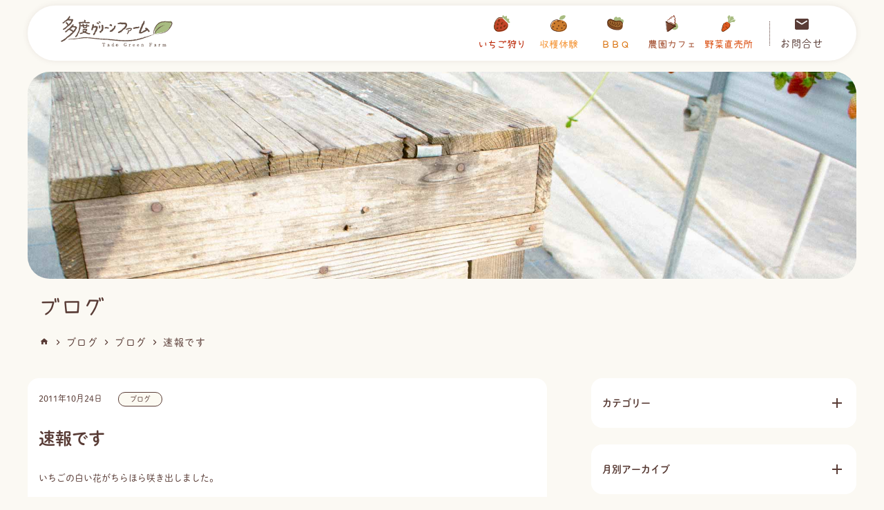

--- FILE ---
content_type: text/html; charset=UTF-8
request_url: https://tado15.com/2011/10/24/%E9%80%9F%E5%A0%B1%E3%81%A7%E3%81%99/
body_size: 301652
content:
<!doctype html>
<html lang="ja">
<head>
	<meta charset="UTF-8">
	<meta name="viewport" content="width=device-width, initial-scale=1">
		
<meta property="og:title" content="速報です | 多度グリーンファーム" />
<meta property="og:description" content="いちごの白い花がちらほら咲き出しました。 昨年より一週間〜１０日早いです。 順調に行けば１１月下旬に..." />
<meta property="og:type" content="article" />
<meta property="og:url" content="https://tado15.com/2011/10/24/%e9%80%9f%e5%a0%b1%e3%81%a7%e3%81%99/" />
<meta property="og:image" content="https://tado15.com/wp-content/uploads/2021/12/no-thumbnail.png" />
<meta property="og:site_name" content="多度グリーンファーム" />
<meta name="twitter:card" content="summary_large_image" />
<meta name="twitter:site" content="@TadoGreenFarm" />
<meta property="og:locale" content="ja_JP" />
<meta property="fb:app_id" content="558343827562190">
	<link rel="profile" href="https://gmpg.org/xfn/11">
	<script>
	(function(d) {
		var config = {
		kitId: 'rjh1dtk',
		scriptTimeout: 3000,
		async: true
		},
		h=d.documentElement,t=setTimeout(function(){h.className=h.className.replace(/\bwf-loading\b/g,"")+" wf-inactive";},config.scriptTimeout),tk=d.createElement("script"),f=false,s=d.getElementsByTagName("script")[0],a;h.className+=" wf-loading";tk.src='https://use.typekit.net/'+config.kitId+'.js';tk.async=true;tk.onload=tk.onreadystatechange=function(){a=this.readyState;if(f||a&&a!="complete"&&a!="loaded")return;f=true;clearTimeout(t);try{Typekit.load(config)}catch(e){}};s.parentNode.insertBefore(tk,s)
	})(document);
	</script>
	<script src="https://cdn.jsdelivr.net/gh/cferdinandi/smooth-scroll/dist/smooth-scroll.polyfills.min.js"></script>
	<script>
		var scroll = new SmoothScroll('a[href*="#"]', { speed: 200, header: '.site-header' });
	</script>
	<title>速報です &#8211; 多度グリーンファーム</title>
<meta name='robots' content='max-image-preview:large' />
<link rel='dns-prefetch' href='//www.googletagmanager.com' />
<link rel="alternate" type="application/rss+xml" title="多度グリーンファーム &raquo; フィード" href="https://tado15.com/feed/" />
<link rel="alternate" type="application/rss+xml" title="多度グリーンファーム &raquo; コメントフィード" href="https://tado15.com/comments/feed/" />
<link rel="alternate" type="application/rss+xml" title="多度グリーンファーム &raquo; 速報です のコメントのフィード" href="https://tado15.com/2011/10/24/%e9%80%9f%e5%a0%b1%e3%81%a7%e3%81%99/feed/" />
<link rel="alternate" title="oEmbed (JSON)" type="application/json+oembed" href="https://tado15.com/wp-json/oembed/1.0/embed?url=https%3A%2F%2Ftado15.com%2F2011%2F10%2F24%2F%25e9%2580%259f%25e5%25a0%25b1%25e3%2581%25a7%25e3%2581%2599%2F" />
<link rel="alternate" title="oEmbed (XML)" type="text/xml+oembed" href="https://tado15.com/wp-json/oembed/1.0/embed?url=https%3A%2F%2Ftado15.com%2F2011%2F10%2F24%2F%25e9%2580%259f%25e5%25a0%25b1%25e3%2581%25a7%25e3%2581%2599%2F&#038;format=xml" />
<style id='wp-img-auto-sizes-contain-inline-css'>
img:is([sizes=auto i],[sizes^="auto," i]){contain-intrinsic-size:3000px 1500px}
/*# sourceURL=wp-img-auto-sizes-contain-inline-css */
</style>
<style id='wp-emoji-styles-inline-css'>

	img.wp-smiley, img.emoji {
		display: inline !important;
		border: none !important;
		box-shadow: none !important;
		height: 1em !important;
		width: 1em !important;
		margin: 0 0.07em !important;
		vertical-align: -0.1em !important;
		background: none !important;
		padding: 0 !important;
	}
/*# sourceURL=wp-emoji-styles-inline-css */
</style>
<style id='wp-block-library-inline-css'>
:root{--wp-block-synced-color:#7a00df;--wp-block-synced-color--rgb:122,0,223;--wp-bound-block-color:var(--wp-block-synced-color);--wp-editor-canvas-background:#ddd;--wp-admin-theme-color:#007cba;--wp-admin-theme-color--rgb:0,124,186;--wp-admin-theme-color-darker-10:#006ba1;--wp-admin-theme-color-darker-10--rgb:0,107,160.5;--wp-admin-theme-color-darker-20:#005a87;--wp-admin-theme-color-darker-20--rgb:0,90,135;--wp-admin-border-width-focus:2px}@media (min-resolution:192dpi){:root{--wp-admin-border-width-focus:1.5px}}.wp-element-button{cursor:pointer}:root .has-very-light-gray-background-color{background-color:#eee}:root .has-very-dark-gray-background-color{background-color:#313131}:root .has-very-light-gray-color{color:#eee}:root .has-very-dark-gray-color{color:#313131}:root .has-vivid-green-cyan-to-vivid-cyan-blue-gradient-background{background:linear-gradient(135deg,#00d084,#0693e3)}:root .has-purple-crush-gradient-background{background:linear-gradient(135deg,#34e2e4,#4721fb 50%,#ab1dfe)}:root .has-hazy-dawn-gradient-background{background:linear-gradient(135deg,#faaca8,#dad0ec)}:root .has-subdued-olive-gradient-background{background:linear-gradient(135deg,#fafae1,#67a671)}:root .has-atomic-cream-gradient-background{background:linear-gradient(135deg,#fdd79a,#004a59)}:root .has-nightshade-gradient-background{background:linear-gradient(135deg,#330968,#31cdcf)}:root .has-midnight-gradient-background{background:linear-gradient(135deg,#020381,#2874fc)}:root{--wp--preset--font-size--normal:16px;--wp--preset--font-size--huge:42px}.has-regular-font-size{font-size:1em}.has-larger-font-size{font-size:2.625em}.has-normal-font-size{font-size:var(--wp--preset--font-size--normal)}.has-huge-font-size{font-size:var(--wp--preset--font-size--huge)}.has-text-align-center{text-align:center}.has-text-align-left{text-align:left}.has-text-align-right{text-align:right}.has-fit-text{white-space:nowrap!important}#end-resizable-editor-section{display:none}.aligncenter{clear:both}.items-justified-left{justify-content:flex-start}.items-justified-center{justify-content:center}.items-justified-right{justify-content:flex-end}.items-justified-space-between{justify-content:space-between}.screen-reader-text{border:0;clip-path:inset(50%);height:1px;margin:-1px;overflow:hidden;padding:0;position:absolute;width:1px;word-wrap:normal!important}.screen-reader-text:focus{background-color:#ddd;clip-path:none;color:#444;display:block;font-size:1em;height:auto;left:5px;line-height:normal;padding:15px 23px 14px;text-decoration:none;top:5px;width:auto;z-index:100000}html :where(.has-border-color){border-style:solid}html :where([style*=border-top-color]){border-top-style:solid}html :where([style*=border-right-color]){border-right-style:solid}html :where([style*=border-bottom-color]){border-bottom-style:solid}html :where([style*=border-left-color]){border-left-style:solid}html :where([style*=border-width]){border-style:solid}html :where([style*=border-top-width]){border-top-style:solid}html :where([style*=border-right-width]){border-right-style:solid}html :where([style*=border-bottom-width]){border-bottom-style:solid}html :where([style*=border-left-width]){border-left-style:solid}html :where(img[class*=wp-image-]){height:auto;max-width:100%}:where(figure){margin:0 0 1em}html :where(.is-position-sticky){--wp-admin--admin-bar--position-offset:var(--wp-admin--admin-bar--height,0px)}@media screen and (max-width:600px){html :where(.is-position-sticky){--wp-admin--admin-bar--position-offset:0px}}
/* VK Color Palettes */

/*# sourceURL=wp-block-library-inline-css */
</style><style id='wp-block-columns-inline-css'>
.wp-block-columns{box-sizing:border-box;display:flex;flex-wrap:wrap!important}@media (min-width:782px){.wp-block-columns{flex-wrap:nowrap!important}}.wp-block-columns{align-items:normal!important}.wp-block-columns.are-vertically-aligned-top{align-items:flex-start}.wp-block-columns.are-vertically-aligned-center{align-items:center}.wp-block-columns.are-vertically-aligned-bottom{align-items:flex-end}@media (max-width:781px){.wp-block-columns:not(.is-not-stacked-on-mobile)>.wp-block-column{flex-basis:100%!important}}@media (min-width:782px){.wp-block-columns:not(.is-not-stacked-on-mobile)>.wp-block-column{flex-basis:0;flex-grow:1}.wp-block-columns:not(.is-not-stacked-on-mobile)>.wp-block-column[style*=flex-basis]{flex-grow:0}}.wp-block-columns.is-not-stacked-on-mobile{flex-wrap:nowrap!important}.wp-block-columns.is-not-stacked-on-mobile>.wp-block-column{flex-basis:0;flex-grow:1}.wp-block-columns.is-not-stacked-on-mobile>.wp-block-column[style*=flex-basis]{flex-grow:0}:where(.wp-block-columns){margin-bottom:1.75em}:where(.wp-block-columns.has-background){padding:1.25em 2.375em}.wp-block-column{flex-grow:1;min-width:0;overflow-wrap:break-word;word-break:break-word}.wp-block-column.is-vertically-aligned-top{align-self:flex-start}.wp-block-column.is-vertically-aligned-center{align-self:center}.wp-block-column.is-vertically-aligned-bottom{align-self:flex-end}.wp-block-column.is-vertically-aligned-stretch{align-self:stretch}.wp-block-column.is-vertically-aligned-bottom,.wp-block-column.is-vertically-aligned-center,.wp-block-column.is-vertically-aligned-top{width:100%}
/*# sourceURL=https://tado15.com/wp-includes/blocks/columns/style.min.css */
</style>
<style id='wp-block-paragraph-inline-css'>
.is-small-text{font-size:.875em}.is-regular-text{font-size:1em}.is-large-text{font-size:2.25em}.is-larger-text{font-size:3em}.has-drop-cap:not(:focus):first-letter{float:left;font-size:8.4em;font-style:normal;font-weight:100;line-height:.68;margin:.05em .1em 0 0;text-transform:uppercase}body.rtl .has-drop-cap:not(:focus):first-letter{float:none;margin-left:.1em}p.has-drop-cap.has-background{overflow:hidden}:root :where(p.has-background){padding:1.25em 2.375em}:where(p.has-text-color:not(.has-link-color)) a{color:inherit}p.has-text-align-left[style*="writing-mode:vertical-lr"],p.has-text-align-right[style*="writing-mode:vertical-rl"]{rotate:180deg}
/*# sourceURL=https://tado15.com/wp-includes/blocks/paragraph/style.min.css */
</style>
<style id='global-styles-inline-css'>
:root{--wp--preset--aspect-ratio--square: 1;--wp--preset--aspect-ratio--4-3: 4/3;--wp--preset--aspect-ratio--3-4: 3/4;--wp--preset--aspect-ratio--3-2: 3/2;--wp--preset--aspect-ratio--2-3: 2/3;--wp--preset--aspect-ratio--16-9: 16/9;--wp--preset--aspect-ratio--9-16: 9/16;--wp--preset--color--black: #000000;--wp--preset--color--cyan-bluish-gray: #abb8c3;--wp--preset--color--white: #ffffff;--wp--preset--color--pale-pink: #f78da7;--wp--preset--color--vivid-red: #cf2e2e;--wp--preset--color--luminous-vivid-orange: #ff6900;--wp--preset--color--luminous-vivid-amber: #fcb900;--wp--preset--color--light-green-cyan: #7bdcb5;--wp--preset--color--vivid-green-cyan: #00d084;--wp--preset--color--pale-cyan-blue: #8ed1fc;--wp--preset--color--vivid-cyan-blue: #0693e3;--wp--preset--color--vivid-purple: #9b51e0;--wp--preset--gradient--vivid-cyan-blue-to-vivid-purple: linear-gradient(135deg,rgb(6,147,227) 0%,rgb(155,81,224) 100%);--wp--preset--gradient--light-green-cyan-to-vivid-green-cyan: linear-gradient(135deg,rgb(122,220,180) 0%,rgb(0,208,130) 100%);--wp--preset--gradient--luminous-vivid-amber-to-luminous-vivid-orange: linear-gradient(135deg,rgb(252,185,0) 0%,rgb(255,105,0) 100%);--wp--preset--gradient--luminous-vivid-orange-to-vivid-red: linear-gradient(135deg,rgb(255,105,0) 0%,rgb(207,46,46) 100%);--wp--preset--gradient--very-light-gray-to-cyan-bluish-gray: linear-gradient(135deg,rgb(238,238,238) 0%,rgb(169,184,195) 100%);--wp--preset--gradient--cool-to-warm-spectrum: linear-gradient(135deg,rgb(74,234,220) 0%,rgb(151,120,209) 20%,rgb(207,42,186) 40%,rgb(238,44,130) 60%,rgb(251,105,98) 80%,rgb(254,248,76) 100%);--wp--preset--gradient--blush-light-purple: linear-gradient(135deg,rgb(255,206,236) 0%,rgb(152,150,240) 100%);--wp--preset--gradient--blush-bordeaux: linear-gradient(135deg,rgb(254,205,165) 0%,rgb(254,45,45) 50%,rgb(107,0,62) 100%);--wp--preset--gradient--luminous-dusk: linear-gradient(135deg,rgb(255,203,112) 0%,rgb(199,81,192) 50%,rgb(65,88,208) 100%);--wp--preset--gradient--pale-ocean: linear-gradient(135deg,rgb(255,245,203) 0%,rgb(182,227,212) 50%,rgb(51,167,181) 100%);--wp--preset--gradient--electric-grass: linear-gradient(135deg,rgb(202,248,128) 0%,rgb(113,206,126) 100%);--wp--preset--gradient--midnight: linear-gradient(135deg,rgb(2,3,129) 0%,rgb(40,116,252) 100%);--wp--preset--font-size--small: 13px;--wp--preset--font-size--medium: 20px;--wp--preset--font-size--large: 36px;--wp--preset--font-size--x-large: 42px;--wp--preset--spacing--20: 0.44rem;--wp--preset--spacing--30: 0.67rem;--wp--preset--spacing--40: 1rem;--wp--preset--spacing--50: 1.5rem;--wp--preset--spacing--60: 2.25rem;--wp--preset--spacing--70: 3.38rem;--wp--preset--spacing--80: 5.06rem;--wp--preset--shadow--natural: 6px 6px 9px rgba(0, 0, 0, 0.2);--wp--preset--shadow--deep: 12px 12px 50px rgba(0, 0, 0, 0.4);--wp--preset--shadow--sharp: 6px 6px 0px rgba(0, 0, 0, 0.2);--wp--preset--shadow--outlined: 6px 6px 0px -3px rgb(255, 255, 255), 6px 6px rgb(0, 0, 0);--wp--preset--shadow--crisp: 6px 6px 0px rgb(0, 0, 0);}:where(.is-layout-flex){gap: 0.5em;}:where(.is-layout-grid){gap: 0.5em;}body .is-layout-flex{display: flex;}.is-layout-flex{flex-wrap: wrap;align-items: center;}.is-layout-flex > :is(*, div){margin: 0;}body .is-layout-grid{display: grid;}.is-layout-grid > :is(*, div){margin: 0;}:where(.wp-block-columns.is-layout-flex){gap: 2em;}:where(.wp-block-columns.is-layout-grid){gap: 2em;}:where(.wp-block-post-template.is-layout-flex){gap: 1.25em;}:where(.wp-block-post-template.is-layout-grid){gap: 1.25em;}.has-black-color{color: var(--wp--preset--color--black) !important;}.has-cyan-bluish-gray-color{color: var(--wp--preset--color--cyan-bluish-gray) !important;}.has-white-color{color: var(--wp--preset--color--white) !important;}.has-pale-pink-color{color: var(--wp--preset--color--pale-pink) !important;}.has-vivid-red-color{color: var(--wp--preset--color--vivid-red) !important;}.has-luminous-vivid-orange-color{color: var(--wp--preset--color--luminous-vivid-orange) !important;}.has-luminous-vivid-amber-color{color: var(--wp--preset--color--luminous-vivid-amber) !important;}.has-light-green-cyan-color{color: var(--wp--preset--color--light-green-cyan) !important;}.has-vivid-green-cyan-color{color: var(--wp--preset--color--vivid-green-cyan) !important;}.has-pale-cyan-blue-color{color: var(--wp--preset--color--pale-cyan-blue) !important;}.has-vivid-cyan-blue-color{color: var(--wp--preset--color--vivid-cyan-blue) !important;}.has-vivid-purple-color{color: var(--wp--preset--color--vivid-purple) !important;}.has-black-background-color{background-color: var(--wp--preset--color--black) !important;}.has-cyan-bluish-gray-background-color{background-color: var(--wp--preset--color--cyan-bluish-gray) !important;}.has-white-background-color{background-color: var(--wp--preset--color--white) !important;}.has-pale-pink-background-color{background-color: var(--wp--preset--color--pale-pink) !important;}.has-vivid-red-background-color{background-color: var(--wp--preset--color--vivid-red) !important;}.has-luminous-vivid-orange-background-color{background-color: var(--wp--preset--color--luminous-vivid-orange) !important;}.has-luminous-vivid-amber-background-color{background-color: var(--wp--preset--color--luminous-vivid-amber) !important;}.has-light-green-cyan-background-color{background-color: var(--wp--preset--color--light-green-cyan) !important;}.has-vivid-green-cyan-background-color{background-color: var(--wp--preset--color--vivid-green-cyan) !important;}.has-pale-cyan-blue-background-color{background-color: var(--wp--preset--color--pale-cyan-blue) !important;}.has-vivid-cyan-blue-background-color{background-color: var(--wp--preset--color--vivid-cyan-blue) !important;}.has-vivid-purple-background-color{background-color: var(--wp--preset--color--vivid-purple) !important;}.has-black-border-color{border-color: var(--wp--preset--color--black) !important;}.has-cyan-bluish-gray-border-color{border-color: var(--wp--preset--color--cyan-bluish-gray) !important;}.has-white-border-color{border-color: var(--wp--preset--color--white) !important;}.has-pale-pink-border-color{border-color: var(--wp--preset--color--pale-pink) !important;}.has-vivid-red-border-color{border-color: var(--wp--preset--color--vivid-red) !important;}.has-luminous-vivid-orange-border-color{border-color: var(--wp--preset--color--luminous-vivid-orange) !important;}.has-luminous-vivid-amber-border-color{border-color: var(--wp--preset--color--luminous-vivid-amber) !important;}.has-light-green-cyan-border-color{border-color: var(--wp--preset--color--light-green-cyan) !important;}.has-vivid-green-cyan-border-color{border-color: var(--wp--preset--color--vivid-green-cyan) !important;}.has-pale-cyan-blue-border-color{border-color: var(--wp--preset--color--pale-cyan-blue) !important;}.has-vivid-cyan-blue-border-color{border-color: var(--wp--preset--color--vivid-cyan-blue) !important;}.has-vivid-purple-border-color{border-color: var(--wp--preset--color--vivid-purple) !important;}.has-vivid-cyan-blue-to-vivid-purple-gradient-background{background: var(--wp--preset--gradient--vivid-cyan-blue-to-vivid-purple) !important;}.has-light-green-cyan-to-vivid-green-cyan-gradient-background{background: var(--wp--preset--gradient--light-green-cyan-to-vivid-green-cyan) !important;}.has-luminous-vivid-amber-to-luminous-vivid-orange-gradient-background{background: var(--wp--preset--gradient--luminous-vivid-amber-to-luminous-vivid-orange) !important;}.has-luminous-vivid-orange-to-vivid-red-gradient-background{background: var(--wp--preset--gradient--luminous-vivid-orange-to-vivid-red) !important;}.has-very-light-gray-to-cyan-bluish-gray-gradient-background{background: var(--wp--preset--gradient--very-light-gray-to-cyan-bluish-gray) !important;}.has-cool-to-warm-spectrum-gradient-background{background: var(--wp--preset--gradient--cool-to-warm-spectrum) !important;}.has-blush-light-purple-gradient-background{background: var(--wp--preset--gradient--blush-light-purple) !important;}.has-blush-bordeaux-gradient-background{background: var(--wp--preset--gradient--blush-bordeaux) !important;}.has-luminous-dusk-gradient-background{background: var(--wp--preset--gradient--luminous-dusk) !important;}.has-pale-ocean-gradient-background{background: var(--wp--preset--gradient--pale-ocean) !important;}.has-electric-grass-gradient-background{background: var(--wp--preset--gradient--electric-grass) !important;}.has-midnight-gradient-background{background: var(--wp--preset--gradient--midnight) !important;}.has-small-font-size{font-size: var(--wp--preset--font-size--small) !important;}.has-medium-font-size{font-size: var(--wp--preset--font-size--medium) !important;}.has-large-font-size{font-size: var(--wp--preset--font-size--large) !important;}.has-x-large-font-size{font-size: var(--wp--preset--font-size--x-large) !important;}
:where(.wp-block-columns.is-layout-flex){gap: 2em;}:where(.wp-block-columns.is-layout-grid){gap: 2em;}
/*# sourceURL=global-styles-inline-css */
</style>
<style id='core-block-supports-inline-css'>
.wp-container-core-columns-is-layout-9d6595d7{flex-wrap:nowrap;}
/*# sourceURL=core-block-supports-inline-css */
</style>

<style id='classic-theme-styles-inline-css'>
/*! This file is auto-generated */
.wp-block-button__link{color:#fff;background-color:#32373c;border-radius:9999px;box-shadow:none;text-decoration:none;padding:calc(.667em + 2px) calc(1.333em + 2px);font-size:1.125em}.wp-block-file__button{background:#32373c;color:#fff;text-decoration:none}
/*# sourceURL=/wp-includes/css/classic-themes.min.css */
</style>
<link rel='stylesheet' id='vk-components-style-css' href='https://tado15.com/wp-content/plugins/vk-blocks-pro/vendor/vektor-inc/vk-component/src//assets/css/vk-components.css?ver=1.6.5' media='all' />
<link rel='stylesheet' id='vk-swiper-style-css' href='https://tado15.com/wp-content/plugins/vk-blocks-pro/vendor/vektor-inc/vk-swiper/src/assets/css/swiper-bundle.min.css?ver=11.0.2' media='all' />
<link rel='stylesheet' id='vkblocks-bootstrap-css' href='https://tado15.com/wp-content/plugins/vk-blocks-pro/build/bootstrap_vk_using.css?ver=4.3.1' media='all' />
<link rel='stylesheet' id='tado-green-farm-style-css' href='https://tado15.com/wp-content/themes/tado-green-farm/style.css?ver=1.0.20' media='all' />
<link rel='stylesheet' id='slick-css' href='https://tado15.com/wp-content/themes/tado-green-farm/js/slick/slick.css?ver=1.0.20' media='screen' />
<link rel='stylesheet' id='slick-theme-css' href='https://tado15.com/wp-content/themes/tado-green-farm/js/slick/slick-theme.css?ver=1.0.20' media='screen' />
<link rel='stylesheet' id='vk-blocks-build-css-css' href='https://tado15.com/wp-content/plugins/vk-blocks-pro/build/block-build.css?ver=1.115.2.0' media='all' />
<style id='vk-blocks-build-css-inline-css'>
:root { --vk-size-text: 16px; /* --vk-color-primary is deprecated. */ --vk-color-primary:#337ab7; }

	:root {
		--vk_image-mask-circle: url(https://tado15.com/wp-content/plugins/vk-blocks-pro/inc/vk-blocks/images/circle.svg);
		--vk_image-mask-wave01: url(https://tado15.com/wp-content/plugins/vk-blocks-pro/inc/vk-blocks/images/wave01.svg);
		--vk_image-mask-wave02: url(https://tado15.com/wp-content/plugins/vk-blocks-pro/inc/vk-blocks/images/wave02.svg);
		--vk_image-mask-wave03: url(https://tado15.com/wp-content/plugins/vk-blocks-pro/inc/vk-blocks/images/wave03.svg);
		--vk_image-mask-wave04: url(https://tado15.com/wp-content/plugins/vk-blocks-pro/inc/vk-blocks/images/wave04.svg);
	}
	

	:root {

		--vk-balloon-border-width:1px;

		--vk-balloon-speech-offset:-12px;
	}
	

	:root {
		--vk_flow-arrow: url(https://tado15.com/wp-content/plugins/vk-blocks-pro/inc/vk-blocks/images/arrow_bottom.svg);
	}
	
/*# sourceURL=vk-blocks-build-css-inline-css */
</style>
<link rel='stylesheet' id='vk-font-awesome-css' href='https://tado15.com/wp-content/plugins/vk-blocks-pro/vendor/vektor-inc/font-awesome-versions/src/font-awesome/css/all.min.css?ver=7.1.0' media='all' />
<script id="vk-blocks/breadcrumb-script-js-extra">
var vkBreadcrumbSeparator = {"separator":""};
//# sourceURL=vk-blocks%2Fbreadcrumb-script-js-extra
</script>
<script src="https://tado15.com/wp-content/plugins/vk-blocks-pro/build/vk-breadcrumb.min.js?ver=1.115.2.0" id="vk-blocks/breadcrumb-script-js"></script>
<script src="https://tado15.com/wp-includes/js/jquery/jquery.min.js?ver=3.7.1" id="jquery-core-js"></script>
<script src="https://tado15.com/wp-includes/js/jquery/jquery-migrate.min.js?ver=3.4.1" id="jquery-migrate-js"></script>
<link rel="https://api.w.org/" href="https://tado15.com/wp-json/" /><link rel="alternate" title="JSON" type="application/json" href="https://tado15.com/wp-json/wp/v2/posts/1539" /><link rel="EditURI" type="application/rsd+xml" title="RSD" href="https://tado15.com/xmlrpc.php?rsd" />
<meta name="generator" content="WordPress 6.9" />
<link rel="canonical" href="https://tado15.com/2011/10/24/%e9%80%9f%e5%a0%b1%e3%81%a7%e3%81%99/" />
<link rel='shortlink' href='https://tado15.com/?p=1539' />
<meta name="generator" content="Site Kit by Google 1.170.0" /><link rel="pingback" href="https://tado15.com/xmlrpc.php"><link rel="icon" href="https://tado15.com/wp-content/uploads/2021/12/cropped-favicon-32x32.png" sizes="32x32" />
<link rel="icon" href="https://tado15.com/wp-content/uploads/2021/12/cropped-favicon-192x192.png" sizes="192x192" />
<link rel="apple-touch-icon" href="https://tado15.com/wp-content/uploads/2021/12/cropped-favicon-180x180.png" />
<meta name="msapplication-TileImage" content="https://tado15.com/wp-content/uploads/2021/12/cropped-favicon-270x270.png" />

	<script async src="https://www.googletagmanager.com/gtag/js?id=UA-41593052-1"></script>
	<script>
	window.dataLayer = window.dataLayer || [];
	function gtag(){dataLayer.push(arguments);}
	gtag('js', new Date());

	gtag('config', 'UA-41593052-1');
	gtag('config', 'G-TF0DCXB1XM');
	</script>
</head>

<body class="wp-singular post-template-default single single-post postid-1539 single-format-standard wp-theme-tado-green-farm fa_v7_css vk-blocks">
<div id="fb-root"></div>
<script async defer crossorigin="anonymous" src="https://connect.facebook.net/ja_JP/sdk.js#xfbml=1&version=v12.0&appId=558343827562190&autoLogAppEvents=1" nonce="RzkTgerN"></script>
<div id="page" class="site">
	<a class="skip-link screen-reader-text" href="#primary">Skip to content</a>

	    <a class="phone-button" href="tel:0594-48-7447">
        <div class="phone-button__container">
            <svg class="svg-phone" viewBox="0 0 24 24">
    <path d="M19.23,15.26l-2.54-.29a1.991,1.991,0,0,0-1.64.57l-1.84,1.84a15.045,15.045,0,0,1-6.59-6.59L8.47,8.94A1.991,1.991,0,0,0,9.04,7.3L8.75,4.78A2,2,0,0,0,6.76,3.01H5.03a1.985,1.985,0,0,0-2,2.07A16.992,16.992,0,0,0,18.92,20.97a1.985,1.985,0,0,0,2.07-2V17.24A1.982,1.982,0,0,0,19.23,15.26Z"/>
</svg>
        </div>
    </a>
	
	<header id="masthead" class="site-header">
		<div class="site-header__container">
			<div class="site-header__left-content">
				<a href="https://tado15.com">
					<svg class="svg-logo" viewBox="0 0 209 52">
  <path d="M161.012,85.2h-3.9a.073.073,0,0,0-.068.047l-.508,1.362a.072.072,0,0,0,.04.092l.222.093a.074.074,0,0,0,.091-.03c.344-.581.7-1.183,1.392-1.183a.312.312,0,0,1,.357.307v3.847c0,.334-.131.464-.465.464H157.9a.073.073,0,0,0-.073.073V90.5a.073.073,0,0,0,.073.073h2.336a.073.073,0,0,0,.073-.073v-.229a.073.073,0,0,0-.073-.073h-.28c-.334,0-.464-.13-.464-.464V85.887a.307.307,0,0,1,.343-.307c.687,0,1.042.589,1.384,1.159l.014.024a.074.074,0,0,0,.091.029l.223-.093a.073.073,0,0,0,.04-.092l-.5-1.362A.071.071,0,0,0,161.012,85.2Z" transform="translate(-74.483 -40.54)" fill="#665146"/>
  <path d="M175.988,91.568a.073.073,0,0,0-.1.012.428.428,0,0,1-.252.18c-.016,0-.156-.007-.156-.27V89.284c0-.773-.917-.832-1.2-.832-.689,0-1.427.317-1.427.789a.423.423,0,0,0,.445.438.457.457,0,0,0,.458-.371c.083-.33.137-.489.481-.489.39,0,.529.318.529.615v.509c-.786.2-2.035.531-2.035,1.476a.851.851,0,0,0,.954.839,1.651,1.651,0,0,0,1.111-.433.586.586,0,0,0,.558.433.863.863,0,0,0,.74-.538.072.072,0,0,0-.023-.088Zm-1.22-.126a1.245,1.245,0,0,1-.78.327c-.2,0-.442-.071-.442-.408,0-.619.839-.934,1.222-1.06Z" transform="translate(-82.192 -42.088)" fill="#665146"/>
  <path d="M189.083,90.081h-.265c-.149,0-.25-.166-.25-.321V85.024a.073.073,0,0,0-.029-.058.072.072,0,0,0-.064-.012l-1.31.372a.072.072,0,0,0-.045.036.074.074,0,0,0-.006.056l.05.166a.073.073,0,0,0,.095.047,1.138,1.138,0,0,1,.3-.06.308.308,0,0,1,.3.342V87.1a1.539,1.539,0,0,0-.858-.31,1.7,1.7,0,0,0-1.47,1.9c0,1.239.772,1.907,1.5,1.907a1.161,1.161,0,0,0,.83-.362v.153a.073.073,0,0,0,.073.073h1.153a.073.073,0,0,0,.073-.073v-.229A.073.073,0,0,0,189.083,90.081Zm-1.226-.353v0a.867.867,0,0,1-.671.416c-.689,0-.873-.891-.873-1.417,0-.968.424-1.474.844-1.474a.943.943,0,0,1,.7.384Z" transform="translate(-88.28 -40.423)" fill="#665146"/>
  <path d="M200.377,88.452a1.924,1.924,0,1,0,1.642,1.9A1.739,1.739,0,0,0,200.377,88.452Zm0,3.438c-.574,0-.83-.773-.83-1.54,0-.568.175-1.531.83-1.531s.83.963.83,1.531S201.032,91.89,200.377,91.89Z" transform="translate(-94.564 -42.088)" fill="#665146"/>
  <path d="M226.252,88.046h-2.021a.073.073,0,0,0-.073.073v.237a.073.073,0,0,0,.073.073h.381c.23,0,.335.219.335.421v.373c0,.318-.208.973-.851.973-.847,0-1.439-.983-1.439-2.392,0-.411.069-2.464,1.431-2.464a1.668,1.668,0,0,1,1.53,1.158.075.075,0,0,0,.094.041l.222-.086a.075.075,0,0,0,.044-.092L225.519,85a.08.08,0,0,0-.05-.041.087.087,0,0,0-.068.009.977.977,0,0,1-.531.147.644.644,0,0,1-.264-.06,2.021,2.021,0,0,0-.632-.1c-1.224,0-2.258,1.314-2.258,2.867,0,1.345.787,2.774,2.243,2.774a2.379,2.379,0,0,0,.98-.22,1.111,1.111,0,0,1,.453-.124.986.986,0,0,1,.306.046.074.074,0,0,0,.1-.069V88.771a.357.357,0,0,1,.278-.342h.179a.073.073,0,0,0,.073-.073v-.237A.073.073,0,0,0,226.252,88.046Z" transform="translate(-105.499 -40.422)" fill="#665146"/>
  <path d="M239.154,88.419c-.219,0-.643.105-1.13.775v-.739a.073.073,0,0,0-.03-.059.068.068,0,0,0-.066-.01l-1.2.386a.072.072,0,0,0-.048.086l.043.186a.073.073,0,0,0,.038.048.069.069,0,0,0,.061,0,.9.9,0,0,1,.287-.066.2.2,0,0,1,.2.228v2.113a.394.394,0,0,1-.313.343h-.279a.073.073,0,0,0-.073.073v.229a.073.073,0,0,0,.073.073h1.905a.073.073,0,0,0,.073-.073v-.229a.073.073,0,0,0-.073-.073H238.3c-.157,0-.271-.188-.271-.314V90.146c0-.19.307-1,.665-1,.017,0,.049,0,.133.092l.013.014a.463.463,0,0,0,.363.2.5.5,0,0,0,.481-.517A.519.519,0,0,0,239.154,88.419Z" transform="translate(-112.603 -42.055)" fill="#665146"/>
  <path d="M251.63,91.151a.072.072,0,0,0-.056-.02.071.071,0,0,0-.052.029,1.3,1.3,0,0,1-1.017.594c-.244,0-1.032-.109-1.058-1.488h2.271a.069.069,0,0,0,.074-.073.075.075,0,0,0-.006-.03,1.72,1.72,0,0,0-1.489-1.711,1.911,1.911,0,0,0-1.635,2.035,1.621,1.621,0,0,0,1.606,1.771A1.839,1.839,0,0,0,251.8,91.4a.073.073,0,0,0-.009-.095Zm-1.311-2.3c.383,0,.593.351.625,1.044h-1.464C249.6,89.227,249.906,88.848,250.319,88.848Z" transform="translate(-118.321 -42.088)" fill="#665146"/>
  <path d="M264.207,91.151a.072.072,0,0,0-.056-.02.07.07,0,0,0-.052.029,1.3,1.3,0,0,1-1.017.594c-.243,0-1.032-.109-1.058-1.488h2.271a.072.072,0,0,0,.074-.073.074.074,0,0,0-.006-.03,1.719,1.719,0,0,0-1.488-1.711,1.911,1.911,0,0,0-1.635,2.035,1.621,1.621,0,0,0,1.606,1.771,1.837,1.837,0,0,0,1.535-.854.071.071,0,0,0-.008-.095Zm-1.312-2.3c.383,0,.594.351.626,1.044h-1.464C262.181,89.227,262.484,88.848,262.9,88.848Z" transform="translate(-124.306 -42.088)" fill="#665146"/>
  <path d="M277.382,91.721H277.2a.235.235,0,0,1-.228-.235V89.465a.984.984,0,0,0-1.012-1.039,1.6,1.6,0,0,0-1.1.43V88.47a.074.074,0,0,0-.028-.058.073.073,0,0,0-.062-.013l-1.1.279a.073.073,0,0,0-.054.083l.029.158a.075.075,0,0,0,.033.049.076.076,0,0,0,.058.008,1.354,1.354,0,0,1,.246-.04c.143,0,.164.17.164.271v2.257a.242.242,0,0,1-.221.256h-.193a.073.073,0,0,0-.073.073v.229a.073.073,0,0,0,.073.073h1.533a.073.073,0,0,0,.073-.073v-.229a.073.073,0,0,0-.073-.073h-.187a.245.245,0,0,1-.221-.25V89.39a.984.984,0,0,1,.794-.461.634.634,0,0,1,.608.687v1.819a.28.28,0,0,1-.242.286h-.165a.073.073,0,0,0-.073.073v.229a.073.073,0,0,0,.073.073h1.534a.073.073,0,0,0,.073-.073v-.229A.073.073,0,0,0,277.382,91.721Z" transform="translate(-130.193 -42.062)" fill="#665146"/>
  <path d="M301.74,85.2H297.65a.073.073,0,0,0-.073.073v.236a.073.073,0,0,0,.073.073h.258a.424.424,0,0,1,.471.486v3.582c0,.205-.055.55-.421.55h-.308a.073.073,0,0,0-.073.073V90.5a.073.073,0,0,0,.073.073h2.293a.073.073,0,0,0,.073-.073v-.229a.073.073,0,0,0-.073-.073H299.6a.413.413,0,0,1-.379-.458V87.987h.679a.739.739,0,0,1,.751.687v.165a.074.074,0,0,0,.073.073h.23a.074.074,0,0,0,.073-.073V86.811a.073.073,0,0,0-.073-.073h-.23a.073.073,0,0,0-.073.073v.122a.721.721,0,0,1-.751.679h-.679V86.08a.514.514,0,0,1,.156-.376.432.432,0,0,1,.373-.124h.294a1.9,1.9,0,0,1,1.864,1.067.073.073,0,0,0,.09.031l.215-.086a.073.073,0,0,0,.041-.092l-.444-1.253A.073.073,0,0,0,301.74,85.2Z" transform="translate(-141.596 -40.54)" fill="#665146"/>
  <path d="M316.089,91.568a.073.073,0,0,0-.1.012.43.43,0,0,1-.252.18c-.016,0-.156-.007-.156-.27V89.284c0-.773-.917-.832-1.2-.832-.689,0-1.427.317-1.427.789a.424.424,0,0,0,.446.438.456.456,0,0,0,.457-.371c.083-.33.137-.489.481-.489.389,0,.529.318.529.615v.509c-.787.2-2.035.531-2.035,1.476a.851.851,0,0,0,.955.839,1.652,1.652,0,0,0,1.111-.433.586.586,0,0,0,.558.433.863.863,0,0,0,.74-.538.073.073,0,0,0-.023-.088Zm-1.22-.126a1.245,1.245,0,0,1-.78.327c-.2,0-.443-.071-.443-.408,0-.619.839-.934,1.223-1.06Z" transform="translate(-148.856 -42.088)" fill="#665146"/>
  <path d="M327.688,88.419c-.22,0-.643.105-1.131.775v-.739a.074.074,0,0,0-.03-.059.069.069,0,0,0-.066-.01l-1.2.386a.073.073,0,0,0-.048.086l.043.186a.074.074,0,0,0,.038.048.071.071,0,0,0,.062,0,.892.892,0,0,1,.287-.066.2.2,0,0,1,.2.228v2.113a.4.4,0,0,1-.314.343h-.279a.073.073,0,0,0-.073.073v.229a.073.073,0,0,0,.073.073h1.905a.073.073,0,0,0,.073-.073v-.229a.073.073,0,0,0-.073-.073h-.33c-.157,0-.271-.188-.271-.314V90.146c0-.19.307-1,.665-1,.017,0,.049,0,.133.092l.014.014a.459.459,0,0,0,.362.2.5.5,0,0,0,.481-.517A.518.518,0,0,0,327.688,88.419Z" transform="translate(-154.73 -42.055)" fill="#665146"/>
  <path d="M342.9,91.721h-.243c-.11,0-.178-.137-.178-.264V89.465a1,1,0,0,0-1-1.039,1.723,1.723,0,0,0-1.145.609.974.974,0,0,0-.925-.609,1.635,1.635,0,0,0-1.1.525V88.47a.07.07,0,0,0-.029-.058.074.074,0,0,0-.063-.012l-1.082.316a.072.072,0,0,0-.051.084l.029.143a.072.072,0,0,0,.089.057.866.866,0,0,1,.219-.027c.161,0,.178.21.178.3v2.207a.218.218,0,0,1-.193.242h-.229a.073.073,0,0,0-.072.073v.229a.073.073,0,0,0,.072.073h1.555a.073.073,0,0,0,.073-.073v-.229a.073.073,0,0,0-.073-.073h-.186a.24.24,0,0,1-.235-.242V89.429a1.268,1.268,0,0,1,.873-.486c.295,0,.5.27.5.658v1.834a.278.278,0,0,1-.235.286h-.186a.073.073,0,0,0-.073.073v.229a.073.073,0,0,0,.073.073h1.547a.074.074,0,0,0,.073-.073v-.229a.073.073,0,0,0-.073-.073H340.6c-.12,0-.2-.137-.2-.264V89.5a1.125,1.125,0,0,1,.823-.537.58.58,0,0,1,.543.636v1.834a.275.275,0,0,1-.228.286h-.193a.073.073,0,0,0-.073.073v.229a.073.073,0,0,0,.073.073H342.9a.073.073,0,0,0,.073-.073v-.229A.073.073,0,0,0,342.9,91.721Z" transform="translate(-160.397 -42.062)" fill="#665146"/>
  <path d="M314.815,38.825s-1.252-7.74,1.823-12.324,6.051-6.091,10.96-6.453,9.262-.22,9.262-.22l3.14-.3.658,1.533s-2.116,8.8-2.624,9.146-5.916,5.663-7.2,6.1-3.937.981-4.67,1.227-7.632,1.36-7.632,1.36l-3.525,1.423Z" transform="translate(-149.679 -9.292)" fill="#a8bc80"/>
  <path d="M311.965,59.07c-.057.136.05,0,.172-.08C312.08,59.015,312.021,59.042,311.965,59.07Z" transform="translate(-148.435 -28.069)" fill="#665146"/>
  <path d="M312.308,58.943l.122-.051A.278.278,0,0,0,312.308,58.943Z" transform="translate(-148.606 -28.023)" fill="#665146"/>
  <path d="M313.869,58.326c-.263.107-.6.118-.724.283C313.414,58.555,313.8,58.446,313.869,58.326Z" transform="translate(-149.004 -27.753)" fill="#665146"/>
  <path d="M313.709,58.3l-.024.064c.073-.05.149-.1.226-.149C313.842,58.241,313.775,58.271,313.709,58.3Z" transform="translate(-149.261 -27.7)" fill="#665146"/>
  <path d="M313.38,58.248l.041.009a3.743,3.743,0,0,1,.372-.162A3.817,3.817,0,0,0,313.38,58.248Z" transform="translate(-149.116 -27.643)" fill="#665146"/>
  <path d="M315.538,58.148c-.094,0-.185.011-.276.019-.247-.068.184-.112.019-.157-.35.021-.138.16-.56.183.019.036.185.01.34.006s.3,0,.255.061C315.663,58.293,315.345,58.19,315.538,58.148Z" transform="translate(-149.754 -27.603)" fill="#665146"/>
  <path d="M347.882,50.276c.016,0,.027-.009.04-.012C347.9,50.262,347.883,50.264,347.882,50.276Z" transform="translate(-165.533 -23.917)" fill="#665146"/>
  <path d="M354.542,44.391a1.784,1.784,0,0,0,.147-.125.341.341,0,0,0-.076.038Z" transform="translate(-168.702 -21.063)" fill="#665146"/>
  <path d="M342.891,53.192c-.068.013-.128.028-.184.041A.43.43,0,0,0,342.891,53.192Z" transform="translate(-163.071 -25.31)" fill="#665146"/>
  <path d="M349.039,21.379a.069.069,0,0,0,.032-.031l-.007,0-.058.028Z" transform="translate(-166.068 -10.156)" fill="#665146"/>
  <path d="M359.995,36.463a1.71,1.71,0,0,0,.092-.178A.831.831,0,0,0,359.995,36.463Z" transform="translate(-171.297 -17.266)" fill="#665146"/>
  <path d="M339.939,54.179l.07-.019a.561.561,0,0,0-.088.015l.015.006Z" transform="translate(-161.745 -25.771)" fill="#665146"/>
  <path d="M352.288,46.24a.98.98,0,0,0,.13-.1A1.292,1.292,0,0,0,352.288,46.24Z" transform="translate(-167.63 -21.953)" fill="#665146"/>
  <path d="M324.529,58.309a.573.573,0,0,0,.208-.035A.328.328,0,0,0,324.529,58.309Z" transform="translate(-154.421 -27.726)" fill="#665146"/>
  <path d="M327.749,57.88h-.009C327.749,57.892,327.754,57.889,327.749,57.88Z" transform="translate(-155.949 -27.541)" fill="#665146"/>
  <path d="M329.8,57.547l-.019.006C329.8,57.562,329.8,57.562,329.8,57.547Z" transform="translate(-156.921 -27.383)" fill="#665146"/>
  <path d="M324.925,58.144c.139.029.18.168.364-.017l-.036-.014c.108.021.269-.064.395-.086A.15.15,0,0,0,325.6,58c-.063.007-.146.014-.274.02C325.174,58,325.074,58.093,324.925,58.144Z" transform="translate(-154.609 -27.596)" fill="#665146"/>
  <path d="M347.831,50.352c-.031-.016-.116.057,0,0Z" transform="translate(-165.481 -23.958)" fill="#665146"/>
  <path d="M345.594,51.862c.044-.02.087-.039.13-.061A.584.584,0,0,0,345.594,51.862Z" transform="translate(-164.444 -24.649)" fill="#665146"/>
  <path d="M335.63,55.1h.026C335.66,55.079,335.642,55.086,335.63,55.1Z" transform="translate(-159.703 -26.212)" fill="#665146"/>
  <path d="M345.96,51.686c-.038.021-.079.039-.117.06A.463.463,0,0,0,345.96,51.686Z" transform="translate(-164.563 -24.594)" fill="#665146"/>
  <path d="M338.726,54.48c.007,0,.015,0,.024,0A.066.066,0,0,0,338.726,54.48Z" transform="translate(-161.176 -25.922)" fill="#665146"/>
  <path d="M313.079,41.009c.031-.1.1-.151.16-.241-.013-.236-.2.43-.16.1a1.236,1.236,0,0,0-.077.243l.163-.107C313.209,40.813,313.074,41.119,313.079,41.009Z" transform="translate(-148.936 -19.374)" fill="#665146"/>
  <path d="M346.283,20.811l.045.009c-.022-.047.01-.059-.164-.09-.168.065.048.176-.232.246a.842.842,0,0,1,.2.012C346.035,20.923,346.155,20.861,346.283,20.811Z" transform="translate(-164.605 -9.864)" fill="#665146"/>
  <path d="M346.311,21.222l.005.006a.365.365,0,0,0,.034.027.375.375,0,0,1,.1.013A.4.4,0,0,0,346.311,21.222Z" transform="translate(-164.785 -10.098)" fill="#665146"/>
  <path d="M316.606,35.116l.08-.1A.213.213,0,0,0,316.606,35.116Z" transform="translate(-150.651 -16.661)" fill="#665146"/>
  <path d="M361.98,38.049c-.018.05-.035.1-.047.137A.319.319,0,0,0,361.98,38.049Z" transform="translate(-172.219 -18.105)" fill="#665146"/>
  <path d="M351.408,21.366a1.177,1.177,0,0,0,.123.026h.082Z" transform="translate(-167.211 -10.167)" fill="#665146"/>
  <path d="M334.823,23.884c.068-.131-.066.026-.25.01l-.148.1A3.74,3.74,0,0,0,334.823,23.884Z" transform="translate(-159.13 -11.34)" fill="#665146"/>
  <path d="M312.981,41.48a.015.015,0,0,1,.009.006l0-.013Z" transform="translate(-148.926 -19.734)" fill="#665146"/>
  <path d="M326.734,27.85l-.074.034A.252.252,0,0,0,326.734,27.85Z" transform="translate(-155.435 -13.252)" fill="#665146"/>
  <path d="M348.2,21.381l.637.048-.18-.041C348.552,21.44,348.3,21.318,348.2,21.381Z" transform="translate(-165.683 -10.165)" fill="#665146"/>
  <path d="M325.851,21.749l.051.066c.631-.207,1.316-.019,1.84-.23.713.245.54-.22,1.193.016l-.016-.035c1.143.058,2.312.195,3.478.315.582.059,1.165.113,1.743.153s1.159.052,1.7.055l-.017.049c.446.037.9.06,1.328.08.212.011.422.022.572.043a.676.676,0,0,1,.154.032.1.1,0,0,1,.034.018.966.966,0,0,1,.144.253c.064.146.129.32.2.494l.1.267c.008.016,0,.015.008.024,0,.025.007.053.009.083a2.036,2.036,0,0,1-.028.44,9.583,9.583,0,0,1-.715,2.17,23.157,23.157,0,0,1-1.135,2.216c-.111.288.086.16,0,.414-.063.1-.195.336-.255.314.087-.209-.03-.116-.014-.192a10.25,10.25,0,0,0-.629,1.031l.228-.208a1.832,1.832,0,0,1-.246.387c-.009-.058-.184.051-.145-.042a.915.915,0,0,1-.313.517,1.612,1.612,0,0,0-.16.131c-.014.013-.03.027-.044.041s-.04.046-.06.072a1.862,1.862,0,0,0-.121.187c.081.172-.261.847-.5,1.3l-.21.183c.233-.272-.1-.058.186-.392-.275.257-.439.554-.7.8.079-.027.111.017.03.133-.166.144-.243.112-.421.283l.125-.2c-.159.082-.192.23-.292.344-.087,0-.359.243-.37.151a4.535,4.535,0,0,1-.512.612c.329-.2-.006.123.064.133l.294-.3c-.471.373.133-.138.012-.183.244-.157-.135.385.191.053-.364.422-.49.467-.863.907.252-.241,0,.094.171,0-.342.289-.114.043-.272.08-.185.156-.3.164-.418.363-.333.213-.009-.1-.2-.014.066-.138.913-.61.65-.72.152-.132.265-.359.479-.547a3.669,3.669,0,0,0-.732.564l.088.11c-.178.153-.153.251-.295.349.043-.086-.125-.026-.269.1.056-.019.115-.069.114-.038-.274.223-.249.326-.582.594.311-.177.394-.188.7-.343-.006.127-.176.154-.328.278.016-.028.048-.054-.013-.035l-.138.159c-.388.222-.044-.142-.369.028-.255.075-.256.226-.445.3a.439.439,0,0,0,.046,0c-.037.021-.063.035-.084.047l.006,0c-.188.137-.408.26-.426.354-.039-.014-.172.111-.229.17-.1.088-.337.316-.565.3a.047.047,0,0,1,.012-.008c-.266.121-.486.182-.446.121-.145.057-.289.113-.436.167l.011-.109a1.805,1.805,0,0,0-.561.424,5.258,5.258,0,0,0-.977.354c-.033.005-.082.022-.164.047l.178-.011c-.319.089-.272.124-.492.183.047,0,.054,0-.07.019l-.129.029A.284.284,0,0,1,325.7,38l-.046-.021c-.284-.024-.392.171-.679.211a.646.646,0,0,1,.1-.035c-.162.017-.408-.058-.461.042a.294.294,0,0,0-.142.064l-.119.015.118-.015c-.068.046-.132.1-.143.081l-.407.083a.916.916,0,0,0-.26.077l-.076-.024c-.146.04-.151.018-.134,0-.526-.017-.78.256-1.347.256-.1.089.132.069.152.1a3.771,3.771,0,0,1-.549.254c-.256-.04-1.019.024-.906-.134-.456.074.148.056-.079.143l-.052.006a.863.863,0,0,1,.378.044c.04.065-.364.165-.489.165l.081-.119c-.42.113-.325.253-.584.4-.341.019-.148-.109-.224-.189l-.351.084,0-.078a2.063,2.063,0,0,1-.6.157c.228-.107-.477,0-.16-.149-.176,0-.227.156-.317.064-.122.1.158.021.248.034.071.11-.389.111-.6.169-.017-.059.142-.091-.106-.1a.4.4,0,0,1-.351.068c0,.079-.284.049-.423.058.156,0,.385.031.278.11a1.6,1.6,0,0,1-.516.088l.193.019c-.254.138-.4-.044-.741.017a2.88,2.88,0,0,0,.361-.134c-.159.053-.469.127-.717.189-.092-.03-.181-.063-.269-.1-.042.06-.309,0-.324.08-.334-.051.3-.094.334-.159-.416-.042-.366.14-.753.008l.15-.069c-.133-.007-.418.022-.426-.016-.006.028.066.02.15.024-.118.155-.663.075-.65.24l.189.023a2.451,2.451,0,0,1-.746.044c-.162-.057.145-.1.259-.142-.276-.022-.265.166-.59.146.168.027.122.086.013.126.185.011.569.063.517-.009l-.066-.018c.028-.042.135-.051.192-.071.26.015.1.082.147.115.427.053.075-.16.472-.131l.045.032c.2-.03.5-.026.572-.126.156.108.459-.043.643.01.007.113-.169.121-.371.105a1.421,1.421,0,0,0-.562.009c.2.054-.145.106-.247.155.231-.023.463-.049.695-.083.047.033.233.144.371.055l-.053,0c.277-.039.212-.131.442-.117.034.016-.037.059-.057.078.21,0,.18-.068.321-.1.211,0-.114.1.062.115.255-.109.394-.012.61-.04-.083-.118.861-.268.4-.333l.514-.148c.158.047-.356.225-.219.317l-.41.045c.063.157.863-.208,1.133-.068a2.185,2.185,0,0,1,.584-.021l-.073-.133c.214,0,.287.068.3.093a2.621,2.621,0,0,1,.359-.058.359.359,0,0,1-.151.072c.166.052.213.016.268-.037a1.114,1.114,0,0,1,.355-.091l-.119.074c.082-.027.182-.059.19-.086a.953.953,0,0,0,.16-.043.628.628,0,0,0-.325-.089,10.237,10.237,0,0,1,1.326-.1c-.012.044-.187.131-.133.127.217-.02.444-.142.419-.2.048-.014.084-.024.118-.031a.269.269,0,0,0,.2.041.313.313,0,0,0,.137,0c.062-.128.477-.161.56-.233a2.348,2.348,0,0,0-.337.068c.167-.114.31-.234.449-.2-.311.143.352.041-.125.181.354.064.164-.141.526-.174h.24c-.026.09-.37.129-.311.147l.158-.048c-.154.1-.764.2-1.13.369l.757-.122a21.037,21.037,0,0,0,2.89-.906l-.031.01c.012-.01.014-.027.02-.061l.038.01c.049-.035.094-.068.145-.1a4.255,4.255,0,0,0,.846-.091c-.2.012-.195.01-.227-.044.019-.092.039-.131.313-.193.017.057-.149.111.061.088-.11.008-.029-.062.084-.11.162-.016.414-.1.435-.05a.441.441,0,0,1-.178.054c-.065.041.3-.058.107.066l.267-.122c.174-.019-.082.113-.009.118a11.641,11.641,0,0,0,1-.669.315.315,0,0,0,.034.119c.322-.116.584-.452.907-.649-.029.059-.16.116-.254.189a29.938,29.938,0,0,0,2.769-1.666l.125-.274.281-.122a11.326,11.326,0,0,0,2.139-2.19c.208-.254.212-.1.344-.2a9.062,9.062,0,0,0,.823-1.324c-.014.09.006.261.169.048a.282.282,0,0,1-.009-.093.332.332,0,0,1,.1-.153l-.023.1c.165-.114.216-.277.444-.557a4.415,4.415,0,0,0,.673-1.528c.284-.452.115.1.2.025-.242.305-.112.233-.108.321.066-.185.167-.4.312-.456a2.217,2.217,0,0,0,.271-.613c-.034.132-.145.216-.125.09.147-.186.381-.7.485-.638.294-.581.6-1.2.879-1.848a10.59,10.59,0,0,0,.679-2.023c-.023-.239-.064.181-.087.049-.023-.345.1-.275.06-.558l.062.115a1.471,1.471,0,0,0-.071-.676.728.728,0,0,0-.083-.192l-.077-.116c-.053-.076-.1-.149-.153-.226.1.022-.034-.3.117-.045-.072-.151.21-.51.072-.62-.079.12-.165.234-.25.346-.035.006-.116-.237-.129-.2a.83.83,0,0,0-.167-.545c0-.059.088-.006.159.08a1.411,1.411,0,0,1,.169.277c.074-.021.035-.164-.029-.295s-.143-.247.034-.149c-.4-.394,0,.1-.276-.1a1.3,1.3,0,0,0-.4-.277,1.319,1.319,0,0,1,.3.222,1.252,1.252,0,0,0-.479-.146,2.683,2.683,0,0,1-.468-.1c-.15.029-.28.064-.413.1-.014-.107-.256-.03-.43-.061l.127-.063a1.357,1.357,0,0,1-.463-.07c.151-.088.207.03.283-.057l-.25-.04c-.013.06-.184.1-.009.146a1.743,1.743,0,0,1-1,.146c-.247-.118.314-.072.223-.18-.616-.082-.828.225-1.187.189a6.14,6.14,0,0,0-.917,0c.168-.06-.307-.1-.376-.175l.2-.057c-.148.01-.277-.027-.222-.075,0,.1-.629.04-.964.059l.034.082a5.494,5.494,0,0,1-.885-.014c-.405-.006-.334.072-.665.136-.151-.085-.111-.168-.031-.254a2.937,2.937,0,0,0,.453.079,6.539,6.539,0,0,1,1.454-.086c.269-.177-.345-.005-.571-.094a.077.077,0,0,1,.049-.014.209.209,0,0,1-.06-.01c.187-.009.488-.015.565-.112-.307,0-.271.178-.622.062-.294.032-.48-.139-.646-.166-.205.056-.254.212-.7.149l.23-.094c-.521-.04-.285.141-.766.1.166.024-.191.1.131.122a2.286,2.286,0,0,1-.782-.009c-.072.014-.024.036-.046.073.273.09.476-.049.688.075l.231-.1c.258.06.26.157.083.193a.519.519,0,0,1,.2.013c0,.179-.3-.085-.436.058h.192c.052.12-.466.071-.708.049-.263-.07-.513-.1-.514-.183l.383-.019c-.178-.076-.485.016-.7,0a.157.157,0,0,0-.055-.028c.009.008.016.017.013.025a.268.268,0,0,1-.115-.037c-.191-.011-.482.032-.657,0l.009.075.033-.042c.174.005.4.057.259.11-.4.044-.458-.1-.54-.165.113-.114.389,0,.6-.029-.1-.116-.4-.021-.8-.095.186-.124.479,0,.593-.11-.331-.026-.434.062-.781.034.055-.059.4-.066.39-.138l-.223-.036c.562-.008-.07-.155.373-.184-.2-.052-.307.1-.59.025.077.052.293.149.005.2l-.312-.03c-.126-.057.352-.138.151-.185l-.342.051c.007.036.164.051.056.1-.188-.033-.336.154-.568.221a.886.886,0,0,1-.383-.028c-.466.14-1.046.2-1.465.367.284-.115-.013-.125-.187-.149.332-.068.335-.182.312-.251-.206.041-.337.181-.233.2-.344.01-.233.117-.534.092-.2,0,.089-.129.021-.159-.373.067-.092.156-.495.211.02-.02.057-.031.024-.045a.794.794,0,0,0-.484.2c-.252-.09-.642.185-.621.033-.514.188.091.056,0,.133a2.553,2.553,0,0,1-.723.212,1.734,1.734,0,0,1,.36-.135l-.13-.064c-.663.148-.351.344-.983.49.3-.167.083-.109.219-.234-.09.058-.576.22-.263.177-.231.081-.394.131-.559.182a2.457,2.457,0,0,0-.48.357,5.56,5.56,0,0,1-.75.257,13.6,13.6,0,0,0-1.78,1.243l.048-.032c-.47.356.29-.068-.185.313-.02-.139-.337.172-.528.261-.609.459-.864.938-1.384,1.382-.019-.019-.014-.069.071-.165a9.862,9.862,0,0,0-.925,1.042v-.024a7.531,7.531,0,0,0-1.213,1.76c.019-.058-.017-.09-.008-.135a2.929,2.929,0,0,0-.588,1.075c-.34.34-.112.265-.5.721-.038.023.006-.053.019-.09a5.575,5.575,0,0,0-.394.657,6.187,6.187,0,0,1-.428,1.389c-.19-.007.129-.409,0-.455a.958.958,0,0,1-.161.428c-.02-.123-.032-.034-.063-.122-.108.128-.051.593-.065.586.031.015.067-.029.115-.158.045.173-.247.642-.317.968.038-.1.2-.421.235-.284-.2.417-.073.585-.1.888-.211.38-.056-.307-.2-.254-.068.059-.223.2-.215.031a4.13,4.13,0,0,0-.188.942l-.033-.013a10.761,10.761,0,0,1-.236,1.3l.089-.2c0,.072-.06.3-.009.424-.057-.016-.175.272-.2.153.152.2-.067,1.015.1,1.23-.066.121-.132.028-.173-.006.055-.283.113-.377.057-.524-.035.233-.112.406-.151.372.087.231.074.784.191.892-.078.172-.121.338-.219.288.022.706.332-.378.29.42-.112.375-.124-.342-.173.166l-.014-.092c-.275.4.181.232.175.639-.146.077-.106-.271-.207.028.042.371.268.494.251.87l-.066-.047c.03.235.059.7.115.923-.025.018-.027-.016-.043-.058.028.442.1.159.083.534l.091.076a1.616,1.616,0,0,0-.11-.74c.114.2.128-.393.267-.314l-.053-.03c.131-.621.124-1.362.24-2.107-.125-.451.11-.795.073-1.291-.157-.074-.025-.093.009-.525-.014.228.121.025.17-.119a.812.812,0,0,1-.021-.29,1.556,1.556,0,0,0,.253-.827c.115-.259.04.063.061.122.11-.1-.018-.215.062-.3,0,0,.017.005.019.032a8.611,8.611,0,0,1,.343-1.043c-.151-.052.064-.413.071-.6.03.068.137-.224.208-.335l-.036-.238c-.019-.235.182-.291.238-.58l-.054.06a2.685,2.685,0,0,1,.524-.912,7.339,7.339,0,0,1,1.182-2.359c.486-.681,1.031-1.34,1.682-2.229.05-.138-.133.046-.121-.078a4.78,4.78,0,0,1,.3-.384c-.152.119-.09.124-.112.084l-.165.269c-.019,0,0-.024-.039-.009a1.807,1.807,0,0,1-.195.306c.088-.171.024-.271.23-.461a.3.3,0,0,1-.053.113c.148-.167.108-.2.242-.319.153-.145.092-.124.148-.119.156-.151.31-.3.472-.447.106-.312.485-.522.567-.586.026.108-.273.321-.3.489l.213-.122-.052-.056c.08-.073.161-.146.243-.218v.021a.136.136,0,0,1,.087-.134c.017,0,.058-.012.035.016l.134-.189c-.036.145.167-.125.212-.042.585-.472.629-.723,1.239-1.035-.115.033.076-.234.257-.338.112-.051.149-.051.107.02.063-.063.129-.127.194-.187a6.623,6.623,0,0,0,1.03-.5l0,.048a1.611,1.611,0,0,1,.55-.336l-.017.094c.328-.084.174-.261.539-.354-.029-.082-.264-.032-.328-.094.114.046.493-.092.385-.116.344-.169.246-.091.283-.083l.192-.125c.253-.082.11.082.034.161a1.7,1.7,0,0,1,.745-.256l-.1.072c.116-.032.234-.059.35-.088a2.141,2.141,0,0,1,.839-.247l-.191.16c.214.013.1-.062.154-.094a.745.745,0,0,1,.58-.03C324.878,21.722,325.4,21.966,325.851,21.749ZM323.591,38.5l.052,0C323.533,38.557,323.469,38.59,323.591,38.5Zm3-.779c-.343.155-.243.065-.275.044.353-.076.534-.176.845-.25a.17.17,0,0,1-.094-.041.434.434,0,0,1,.308-.023,1.085,1.085,0,0,1-.5.2C326.676,37.7,326.51,37.717,326.593,37.725Zm-6.764,2.164c.013-.012.028-.024.041-.034h0Zm1.823-.447a.22.22,0,0,0,.131.022A.132.132,0,0,0,321.652,39.442Zm3.644-.724a.973.973,0,0,0,.416-.094C325.65,38.638,325.528,38.658,325.3,38.718Zm13.958-16.527c.057.08.174.23.151.058-.072-.055-.055-.237-.155-.272,0-.01,0-.014,0-.02A2,2,0,0,0,339.254,22.191Zm-10.289-1.175c.031-.048.121-.1.078-.137l.03.005c-.024-.017-.043-.032-.019-.041a.738.738,0,0,0-.236-.014C328.755,20.986,328.567,21.007,328.965,21.016Z" transform="translate(-147.527 -9.596)" fill="#665146"/>
  <path d="M353.054,20.976l-.1,0C352.982,20.975,353.012,20.976,353.054,20.976Z" transform="translate(-167.947 -9.979)" fill="#665146"/>
  <path d="M345.889,21.432a.671.671,0,0,0,.21.049A.409.409,0,0,0,345.889,21.432Z" transform="translate(-164.585 -10.198)" fill="#665146"/>
  <path d="M317.019,57.523l.109-.01-.2-.06a.688.688,0,0,0-.5.187,3.923,3.923,0,0,1,.922-.019Z" transform="translate(-150.565 -27.338)" fill="#665146"/>
  <path d="M317.655,58.606a.447.447,0,0,0,.151.089l.065-.044Z" transform="translate(-151.15 -27.887)" fill="#665146"/>
  <path d="M325.43,58.661l-.343,0C324.977,58.72,325.375,58.741,325.43,58.661Z" transform="translate(-154.677 -27.913)" fill="#665146"/>
  <path d="M322.783,57.406l-.177.067c.154.029.367,0,.405-.056C322.8,57.468,322.96,57.389,322.783,57.406Z" transform="translate(-153.506 -27.314)" fill="#665146"/>
  <path d="M327.516,58.324c.1-.112.344-.013.413-.114C327.839,58.251,327.532,58.226,327.516,58.324Z" transform="translate(-155.842 -27.698)" fill="#665146"/>
  <path d="M326.588,56.778c-.107-.073-.282.031-.493.039C326.271,56.792,326.519,56.85,326.588,56.778Z" transform="translate(-155.166 -27.004)" fill="#665146"/>
  <path d="M330.383,57.312c-.013.07-.156.094-.318.106a.741.741,0,0,1,.156-.09c-.264.1-.284.095-.5.163.218.009.542-.02.512.068C330.395,57.465,330.585,57.336,330.383,57.312Z" transform="translate(-156.893 -27.271)" fill="#665146"/>
  <path d="M327.557,56.61a2.215,2.215,0,0,0-.493-.006c.037.041.109.1.355.049l-.086.091C327.563,56.766,327.241,56.656,327.557,56.61Z" transform="translate(-155.627 -26.927)" fill="#665146"/>
  <path d="M332.145,57.263l-.111-.013c-.246.114-.571.148-.706.275A4.149,4.149,0,0,0,332.145,57.263Z" transform="translate(-157.656 -27.241)" fill="#665146"/>
  <path d="M329.425,56.516l.027-.115c-.247.03.02.035-.067.076a.511.511,0,0,0-.228.036C329.437,56.448,329.18,56.6,329.425,56.516Z" transform="translate(-156.623 -26.837)" fill="#665146"/>
  <path d="M331.1,55.945l.311-.11-.255-.069C330.788,55.88,331.14,55.837,331.1,55.945Z" transform="translate(-157.493 -26.536)" fill="#665146"/>
  <path d="M331.948,55.873l.036.013.46-.257A3.263,3.263,0,0,0,331.948,55.873Z" transform="translate(-157.951 -26.47)" fill="#665146"/>
  <path d="M343.029,54.489c.041-.064-.257-.013-.123-.01C342.863,54.537,343.258,54.451,343.029,54.489Z" transform="translate(-163.149 -25.912)" fill="#665146"/>
  <path d="M340.65,53.379a2.639,2.639,0,0,0,.714-.286C341.155,53.192,340.609,53.33,340.65,53.379Z" transform="translate(-162.091 -25.263)" fill="#665146"/>
  <path d="M342.086,53.022l-.072.037A.453.453,0,0,0,342.086,53.022Z" transform="translate(-162.741 -25.229)" fill="#665146"/>
  <path d="M354.411,44.038a.118.118,0,0,0,.027-.049Z" transform="translate(-168.64 -20.931)" fill="#665146"/>
  <path d="M353.984,44.238c-.1.085-.254.283-.245.346a4.26,4.26,0,0,0,.352-.5C354.036,44.152,353.932,44.209,353.984,44.238Z" transform="translate(-168.32 -20.976)" fill="#665146"/>
  <path d="M356.426,41.77c-.029.089-.126.182-.065.178C356.413,41.917,356.494,41.735,356.426,41.77Z" transform="translate(-169.558 -19.873)" fill="#665146"/>
  <path d="M363.475,21.377c-.211-.051-.324-.034-.29.035C363.41,21.433,363.3,21.378,363.475,21.377Z" transform="translate(-172.812 -10.158)" fill="#665146"/>
  <path d="M362.6,21.39l-.019-.036-.108-.057Z" transform="translate(-172.477 -10.134)" fill="#665146"/>
  <path d="M360.412,21.167a.191.191,0,0,1,.078-.027C360.421,21.147,360.36,21.153,360.412,21.167Z" transform="translate(-171.486 -10.059)" fill="#665146"/>
  <path d="M360.612,21.135l-.034,0Z" transform="translate(-171.574 -10.057)" fill="#665146"/>
  <path d="M360.717,21.152l.023-.037a.8.8,0,0,1-.1.01C360.677,21.125,360.71,21.131,360.717,21.152Z" transform="translate(-171.605 -10.047)" fill="#665146"/>
  <path d="M359.752,21.084l.2.119c.248-.039-.256-.068,0-.169Z" transform="translate(-171.181 -10.009)" fill="#665146"/>
  <path d="M357.016,21.066c-.211-.047-.567.1-.661-.037-.637.019.091.218-.635.212.658.114.4-.212.983-.1C356.435,21.043,356.913,21.09,357.016,21.066Z" transform="translate(-169.263 -10.006)" fill="#665146"/>
  <path d="M358,21.451c.049-.06-.226-.083-.324-.048C357.758,21.417,357.876,21.511,358,21.451Z" transform="translate(-170.194 -10.176)" fill="#665146"/>
  <path d="M355.634,20.988l-.177-.062-.06.036Z" transform="translate(-169.109 -9.957)" fill="#665146"/>
  <path d="M354.449,20.834l.2-.056C354.586,20.8,354.309,20.773,354.449,20.834Z" transform="translate(-168.639 -9.887)" fill="#665146"/>
  <path d="M352.415,20.553c-.169-.038-.374.115.009.107l-.082-.013C352.368,20.623,352.185,20.549,352.415,20.553Z" transform="translate(-167.59 -9.777)" fill="#665146"/>
  <path d="M347.885,20.7c.121.011.273,0,.255-.038l-.345.016Z" transform="translate(-165.492 -9.834)" fill="#665146"/>
  <path d="M347.879,21.518c.088.107.314.009.528.056A2.815,2.815,0,0,0,347.879,21.518Z" transform="translate(-165.532 -10.239)" fill="#665146"/>
  <path d="M347.291,20.4a.691.691,0,0,1,.32.005C347.582,20.344,347.345,20.348,347.291,20.4Z" transform="translate(-165.252 -9.688)" fill="#665146"/>
  <path d="M345.624,20.35c-.1-.044.036-.056-.043-.085a1.263,1.263,0,0,0-.635.005c.056.045.121.162.012.212.388-.034.624-.213.78-.063l.357-.166C345.8,20.212,345.834,20.367,345.624,20.35Z" transform="translate(-164.136 -9.625)" fill="#665146"/>
  <path d="M347.172,21.095l-.188-.069c.028.06-.127.062-.238.079C346.771,21.234,347.055,21.1,347.172,21.095Z" transform="translate(-164.992 -10.005)" fill="#665146"/>
  <path d="M341.718,20.647l-.448.056.143,0Z" transform="translate(-162.387 -9.824)" fill="#665146"/>
  <path d="M341.265,20.566l-.008-.036-.347.091Z" transform="translate(-162.215 -9.769)" fill="#665146"/>
  <path d="M340.7,20.534h.053l.267-.053Z" transform="translate(-162.116 -9.745)" fill="#665146"/>
  <path d="M338.907,20.708l.083.042c.115-.029.341.005.32-.067A.826.826,0,0,1,338.907,20.708Z" transform="translate(-161.262 -9.842)" fill="#665146"/>
  <path d="M333.433,24.463c.063-.057.014-.074-.038-.09l-.092.125A.232.232,0,0,1,333.433,24.463Z" transform="translate(-158.596 -11.597)" fill="#665146"/>
  <path d="M332.323,24.489c-.09.067-.176.136-.264.205a6.983,6.983,0,0,0,.659-.322c-.134.01-.292.142-.457.172Z" transform="translate(-158.004 -11.597)" fill="#665146"/>
  <path d="M322.124,30.915c-.035-.062-.077,0,.05-.2-.189.257-.387.449-.62.733.076-.025-.038.22.036.105l.235-.328,0,.071C322.059,31.117,321.884,31.117,322.124,30.915Z" transform="translate(-153.005 -14.616)" fill="#665146"/>
  <path d="M310.455,58.209c-.038-.027-.07.024-.1.075C310.414,58.5,310.443,58.165,310.455,58.209Z" transform="translate(-147.677 -27.694)" fill="#665146"/>
  <path d="M344.243,31.388c.019-.089-.015-.024-.054,0Z" transform="translate(-163.776 -14.913)" fill="#665146"/>
  <path d="M344.153,31.422h-.039A.032.032,0,0,0,344.153,31.422Z" transform="translate(-163.74 -14.951)" fill="#665146"/>
  <path d="M343.517,31.365c.066-.088.178-.024.208-.139A.151.151,0,0,0,343.517,31.365Z" transform="translate(-163.456 -14.853)" fill="#665146"/>
  <path d="M343.717,31.509v-.058l-.053.1Z" transform="translate(-163.526 -14.965)" fill="#665146"/>
  <path d="M343.776,31.613l-.013-.019-.1.087Z" transform="translate(-163.527 -15.033)" fill="#665146"/>
  <path d="M342.986,31.466l.076-.038c.089.053-.028.113.031.149.1-.029,0-.165.129-.176-.025-.067-.2.059-.2-.056C342.912,31.34,343.032,31.41,342.986,31.466Z" transform="translate(-163.198 -14.915)" fill="#665146"/>
  <path d="M334.694,36.119l-.015,0C334.688,36.124,334.7,36.13,334.694,36.119Z" transform="translate(-159.251 -17.185)" fill="#665146"/>
  <path d="M332.517,37.459a.162.162,0,0,0-.059.009.193.193,0,0,0,.034.014Z" transform="translate(-158.194 -17.824)" fill="#665146"/>
  <path d="M335.965,35.058a.49.49,0,0,0,.059,0A.056.056,0,0,0,335.965,35.058Z" transform="translate(-159.863 -16.678)" fill="#665146"/>
  <path d="M322.158,43.8c0-.009-.011-.016-.021-.026h0l.014.029Z" transform="translate(-153.281 -20.829)" fill="#665146"/>
  <path d="M330.339,39.2a.19.19,0,0,0-.043.041C330.326,39.226,330.337,39.215,330.339,39.2Z" transform="translate(-157.165 -18.654)" fill="#665146"/>
  <path d="M336.776,34.663l-.019.007h.028l-.007-.009Z" transform="translate(-160.239 -16.493)" fill="#665146"/>
  <path d="M333.38,37.3a.19.19,0,0,0-.048.011A.081.081,0,0,0,333.38,37.3Z" transform="translate(-158.61 -17.748)" fill="#665146"/>
  <path d="M340.6,32.093a.057.057,0,0,0-.053.03C340.564,32.133,340.583,32.131,340.6,32.093Z" transform="translate(-162.042 -15.271)" fill="#665146"/>
  <path d="M339.774,32.422l0,0C339.771,32.408,339.77,32.412,339.774,32.422Z" transform="translate(-161.674 -15.423)" fill="#665146"/>
  <path d="M339.208,32.613l0,0C339.207,32.6,339.2,32.6,339.208,32.613Z" transform="translate(-161.405 -15.514)" fill="#665146"/>
  <path d="M340.371,32.08c-.05-.03-.1-.162-.108,0l.016.017c-.04-.024-.068.049-.1.068a.169.169,0,0,0,.024.03.567.567,0,0,1,.08-.01C340.332,32.206,340.339,32.125,340.371,32.08Z" transform="translate(-161.868 -15.228)" fill="#665146"/>
  <path d="M334.694,36.07c.016.024.038,0,0,0Z" transform="translate(-159.258 -17.163)" fill="#665146"/>
  <path d="M335.259,35.522c-.012.005-.027.009-.039.015A.047.047,0,0,0,335.259,35.522Z" transform="translate(-159.508 -16.902)" fill="#665146"/>
  <path d="M338,34.367l-.008,0C338,34.381,338,34.375,338,34.367Z" transform="translate(-160.828 -16.352)" fill="#665146"/>
  <path d="M335.154,35.565c.013-.007.024-.01.035-.015A.035.035,0,0,0,335.154,35.565Z" transform="translate(-159.477 -16.916)" fill="#665146"/>
  <path d="M337.131,34.572s-.005,0-.008,0Z" transform="translate(-160.413 -16.45)" fill="#665146"/>
  <path d="M314.118,53.06c0-.032.052-.035.079-.058-.077-.09-.065.118-.116.007a.1.1,0,0,0,0,.072l.118-.006C314.184,53.013,314.144,53.1,314.118,53.06Z" transform="translate(-149.445 -25.209)" fill="#665146"/>
  <path d="M321.265,44.1l.018,0c-.043-.018-.049-.033-.1-.009.025.071.156.083.166.183,0-.016.022-.029.043-.04C321.315,44.215,321.285,44.155,321.265,44.1Z" transform="translate(-152.827 -20.971)" fill="#665146"/>
  <path d="M321.578,44.36l0,0a.127.127,0,0,0,.028.007.074.074,0,0,1,.032-.016A.128.128,0,0,0,321.578,44.36Z" transform="translate(-153.017 -21.104)" fill="#665146"/>
  <path d="M315.192,51.431l.026-.027C315.192,51.412,315.186,51.42,315.192,51.431Z" transform="translate(-149.977 -24.46)" fill="#665146"/>
  <path d="M329.159,37.164c.007-.016.013-.033.019-.049A.054.054,0,0,0,329.159,37.164Z" transform="translate(-156.624 -17.66)" fill="#665146"/>
  <path d="M322.494,43.187a.125.125,0,0,0,.038-.016.19.19,0,0,1,.013-.018Z" transform="translate(-153.453 -20.534)" fill="#665146"/>
  <path d="M320.836,47.608c-.084-.077-.005.019-.093.024l.023.067C320.809,47.676,320.816,47.637,320.836,47.608Z" transform="translate(-152.62 -22.639)" fill="#665146"/>
  <path d="M314.063,53.176l.01,0v0Z" transform="translate(-149.441 -25.302)" fill="#665146"/>
  <path d="M319.38,49.713l-.027.011A.058.058,0,0,0,319.38,49.713Z" transform="translate(-151.958 -23.655)" fill="#665146"/>
  <path d="M322.03,43.908l.137-.129-.061.024C322.132,43.852,321.994,43.849,322.03,43.908Z" transform="translate(-153.229 -20.831)" fill="#665146"/>
  <path d="M317.5,39.4l.068.027c-.007-.213.3-.244.226-.463.342-.018-.081-.228.229-.246l-.031-.015a13.46,13.46,0,0,0,1.44-1.32l.036.033c.793-.589,1.489-1.248,2.329-1.771.05-.085-.057-.137-.022-.225.031-.015.094-.063.127-.016-.038.061.025.082.018.113.09-.065.246-.09.289-.2l-.11-.016c.014-.046.078-.061.107-.075.011.037.1.075.083.109.072-.266.182-.024.29-.176-.06-.148.061-.375.129-.544l.089-.005c-.089.051.062.1-.052.156.116-.017.165-.126.264-.151-.036-.026-.06-.072-.034-.108.065-.013.11.052.174.025l-.036.076c.072.027.067-.06.1-.09.044.05.144.01.163.081.038-.122.092-.095.153-.195-.126-.008-.02-.088-.056-.13l-.092.081c.17-.045-.041.037.024.128-.094,0,0-.213-.1-.133.111-.128.165-.1.264-.26-.078.066-.018-.072-.08-.078.107-.063.046.018.114.065.059-.036.111.008.127-.1.114-.021.025.083.1.1,0,.085-.316.063-.171.263-.049.031-.065.146-.137.18.078-.006.205.016.257-.074l-.065-.124c.06-.036.026-.126.074-.137,0,.047.065.076.107.042-.022-.012-.039,0-.046-.021.084-.056.053-.147.147-.226a.855.855,0,0,1-.253-.023c-.024-.1.05-.041.094-.078,0,.015-.009.024.014.031l.029-.069c.131-.021.052.134.164.127.1.04.067-.085.135-.069l-.02-.017a.113.113,0,0,1,.028-.007l-.006-.005c.053-.042.119-.069.1-.141.021.027.048-.036.059-.064s.062-.159.162-.078l0,0c.08-.024.153-.019.153.025l.131-.031.027.092c.1-.074.064-.121.1-.245a.339.339,0,0,0,.258-.147.079.079,0,0,0,.044-.021l-.06-.013c.089-.036.058-.077.114-.1-.015,0-.02-.007.019-.007a.218.218,0,0,1,.036-.008c0,.01-.011.015-.027.016l.022.023c.108.062.085-.1.174-.1-.006.006-.016.019-.024.021.051,0,.16.1.147.019.013.005.023-.015.029-.04h0c.009-.036.014-.074.025-.057l.114-.029c.024,0,.048-.019.065-.041l.031.029c.038-.022.046,0,.045.012.181.073.185-.151.373-.1.006-.074-.066-.078-.082-.108a.616.616,0,0,1,.107-.184c.1.059.323.057.332.193.125-.036-.063-.061-.016-.127l.016,0a.2.2,0,0,1-.135-.066c-.03-.064.072-.126.112-.119l.007.1c.1-.076.033-.212.073-.336.1,0,.078.111.124.19l.088-.059.023.071c.056-.041.05-.114.144-.116-.04.09.148.019.091.143.055.007.028-.14.079-.051.011-.089-.053-.022-.084-.037-.052-.105.089-.092.137-.141.022.055-.018.082.061.1,0-.05.034-.1.087-.058-.02-.073.072-.042.112-.051-.047,0-.123-.03-.112-.1a.16.16,0,0,1,.13-.083l-.064-.017c.04-.129.133.042.216-.024a.8.8,0,0,0-.072.131,1.51,1.51,0,0,1,.161-.188l.1.082c0-.057.089-.025.07-.1.109.019-.056.114-.051.172.133.01.068-.154.21-.08l-.021.082c.038-.007.106-.073.119-.04-.007-.023-.024-.007-.046,0-.011-.157.153-.158.1-.308l-.056.006c.076-.055.112-.178.187-.142s-.011.114-.03.163c.08-.013.026-.188.122-.2-.055-.011-.056-.07-.036-.118-.056.007-.176.013-.141.071l.023.009c0,.04-.023.064-.033.09-.074.022-.05-.059-.072-.085-.126.014.025.158-.086.186l-.023-.024c-.044.056-.125.087-.117.186-.073-.082-.117.08-.185.038-.063-.212.192-.044.228-.185-.07-.026.008-.114.021-.17l-.163.153c-.021-.025-.1-.115-.117-.025h.016c-.067.048-.025.131-.1.122-.015-.016,0-.056,0-.074-.065,0-.037.065-.072.1-.062,0,.007-.1-.048-.106-.046.106-.112.017-.17.042.057.113-.187.248-.033.31l-.115.133c-.062-.048.049-.205-.018-.292l.113-.036c-.06-.144-.206.18-.328.038-.062.017-.041.032-.176,0l.059.126a.167.167,0,0,1-.118-.1.242.242,0,0,1-.1.035.088.088,0,0,1,.027-.061c-.067-.058-.072-.024-.074.021s-.052.051-.088.064l.017-.062c-.019.02-.042.045-.037.07a.094.094,0,0,0-.04.028c.018.017.067.088.132.1-.153,0-.25.067-.4,0-.008-.041.026-.107.009-.106a.114.114,0,0,0-.081.151.107.107,0,0,1-.03.019c-.022-.029-.047-.06-.076-.054a.049.049,0,0,0-.045-.012c.015.113-.113.106-.119.162a.18.18,0,0,0,.091-.03c-.021.089-.035.186-.091.143.065-.1-.129-.07-.012-.151-.137-.1-.011.113-.125.106l-.083-.026c-.018-.079.089-.079.063-.1l-.041.026c.021-.073.2-.1.274-.232l-.221.042c-.224.194-.583.233-.731.491l.008-.006a.282.282,0,0,0,.011.055l-.015-.015-.02.074c-.077-.047-.172-.021-.273-.04.067.023.067.023.1.075.023.08.028.114-.055.12-.023-.052.022-.07-.049-.088.038.012.03.061,0,.082-.056-.016-.123.009-.149-.042.013-.025.036-.015.053-.012.011-.023-.1-.011-.061-.081l-.065.049c-.062-.024,0-.082-.033-.1-.1.094-.113.241-.2.331-.008-.032-.061-.146-.046-.113-.1.007-.12.213-.208.268,0-.04.039-.044.058-.074a4.28,4.28,0,0,1-.87.257l-.007.154-.111-.039a1.929,1.929,0,0,0-.735.465c-.076.055-.1-.05-.156-.058-.187.095-.15.246-.3.373,0-.047-.024-.166-.1-.125.009.04.033.095-.026.1v-.048c-.075-.021-.084.05-.185.084a.69.69,0,0,0-.28.467c-.139.077-.069-.124-.109-.129.119-.023.05-.062.044-.112-.028.063-.075.12-.157.061A.28.28,0,0,0,321,34.7c.015-.048.074-.028.068.029-.075.011-.2.136-.259.037-.31.245-.681.482-1.011.743-.017.086.058-.017.056.04-.03.122-.092.019-.115.115l-.016-.069c-.105.068-.125.237-.176.353-.035-.064-.118.015-.07-.077-.038.045-.319-.149-.308-.071l.263.179c.018.023-.057.061-.037.071a.393.393,0,0,0-.2,0c-.067-.045.014-.088.05-.118-.084-.1-.183.045-.212-.084-.066.081.058.038.044.113l-.091.036.086-.013c-.033.073.019.16-.11.175l.01.155c-.08-.063-.07.036-.128.054l-.022-.067a.2.2,0,0,1-.147.058c-.034-.089.066-.027.018-.1l-.082.032c.042.04.037.1.1.092.026.121.06.209-.082.321-.134-.012,0-.119-.1-.162-.172.1.019.327-.07.389-.131.067-.057.124-.155.222-.017-.075-.128.019-.2,0l-.014-.085a.051.051,0,0,1-.094.014c.076.055-.067.181-.1.276l.074.039c-.036.068-.07.173-.143.215-.064.1.009.123.013.239a.314.314,0,0,1-.211-.128c.053,0,.074-.051.13-.073.054-.146.008-.334.149-.412-.1-.167-.058.084-.161.092a.014.014,0,0,1,0-.019.042.042,0,0,1-.019.009.174.174,0,0,0,0-.2c-.051.075.1.166-.045.192-.018.093-.185.047-.231.074.015.085.132.181.013.26l-.041-.11c-.111.11.074.149-.03.246.046-.027.048.1.117.033.014.068-.051.147-.128.184,0,.024.027.024.053.049.117-.016.036-.139.17-.124l-.05-.111a.119.119,0,0,1,.169.08c.012-.018.014-.04.04-.039.147.1-.115.028-.016.137l.027-.047c.106.052-.011.151-.068.2-.1.027-.164.067-.233.022l.048-.1c-.093,0-.066.123-.111.166a.107.107,0,0,0-.032,0,.043.043,0,0,1,.019.01.069.069,0,0,1-.051.006c-.041.038-.056.126-.112.148l.064.039-.028-.029c.036-.037.118-.06.137,0-.036.111-.166.045-.237.029-.074-.083.077-.081.085-.146-.114-.039-.09.079-.229.122-.069-.1.094-.1.019-.183-.082.059-.027.126-.122.183-.038-.041.024-.116-.038-.155l-.074.029c.1-.122-.144-.067-.082-.177-.081.016.025.119-.1.136.06.013.185.019.17.106l-.089.047c-.077-.005-.045-.145-.125-.128l-.031.094c.032.019.076-.005.1.043-.069.02.057.146.059.224-.037.037-.07.064-.117.053.005.157-.1.276-.092.42-.012-.1-.109-.064-.187-.057.046-.079-.051-.139-.117-.175-.027.052.051.143.1.141-.1.047.027.091-.092.114-.071.02-.082-.08-.13-.088-.07.077.1.093.007.166-.008-.014-.007-.024-.031-.028a.1.1,0,0,0-.011.151c-.17-.029-.1.146-.218.063-.058.134.083.023.109.072.019.077-.094.137-.136.151.02-.03,0-.074.045-.09l-.106-.027c-.176.107.13.2-.055.3.009-.1-.05-.059-.085-.129,0,.033-.1.126.016.1a.573.573,0,0,1-.133.1.31.31,0,0,0,.025.188.456.456,0,0,1-.234.1c-.047.187-.263.275-.307.474l.013-.01c-.1.121.164,0,.069.132-.1-.071-.13.044-.223.059-.171.139-.1.321-.281.439-.024-.01-.048-.032-.031-.063a1.489,1.489,0,0,0-.221.308l-.012-.008c-.2.133-.182.335-.256.522-.007-.02-.05-.041-.06-.057-.081.079-.182.219-.107.32-.181.065,0,.083-.2.183-.025,0-.013-.021-.013-.032-.077.054-.091.109-.144.173-.006.177.137.266,0,.428-.174-.041.016-.121-.117-.166.012.046.03.084-.036.122-.049-.048-.038-.017-.089-.056-.065.024.1.2.083.2a.046.046,0,0,0,.068-.031c.084.071-.079.177-.079.277.017-.028.093-.107.159-.051-.095.105.052.188.081.287-.129.085-.107-.117-.236-.129-.052.006-.17.024-.2-.034-.071.089,0,.186-.018.278l-.032-.009c-.043.125.05.289-.065.373l.062-.044c.013.026-.025.083.031.133-.055-.017-.142.051-.176.007.161.094-.008.3.145.4a.216.216,0,0,1-.162-.037c.048-.074.1-.091.038-.146-.025.063-.091.1-.129.081.089.088.071.247.174.3-.077.035-.125.072-.216.038-.017.207.336-.038.248.182-.133.082-.088-.123-.174.009l-.006-.028c-.29.052.15.1.1.214-.142-.01-.067-.1-.194-.036,0,.109.181.19.1.284l-.051-.027c-.016.069-.089.194-.1.262-.027,0-.021-.01-.023-.026-.1.115.052.064-.079.148l.056.039c.066-.043.168-.129.111-.2.057.074.21-.072.316-.022l-.042-.019a1.58,1.58,0,0,0,.517-.524c-.087-.154.144-.2.106-.362-.148-.053-.022-.032,0-.155-.008.065.115.032.155,0a.129.129,0,0,1-.036-.094c.064-.012.252-.128.172-.207.081-.059.041.027.067.051.093-.01-.035-.072.029-.083,0,0,.016.005.02.015a1.4,1.4,0,0,1,.185-.271c-.149-.046-.005-.123-.036-.188.041.03.087-.047.13-.071l-.083-.089c-.065-.085.109-.066.1-.155l-.036.01c-.018-.07.148-.189.255-.22-.017-.6.586-.729.823-1.272-.021-.051-.086,0-.133-.056a.386.386,0,0,1,.06-.118c-.066.028-.015.04-.05.019l-.006.09c-.014,0-.012-.01-.037-.012,0,.031.007.07-.018.1-.01-.059-.106-.114-.028-.162.012.012.01.021.01.041.039-.049-.008-.071.045-.1s.013-.039.062-.027l.149-.123c-.076-.127.1-.166.127-.186.082.056-.035.11.032.182l.1-.021-.071-.036.068-.064.012.01c-.022-.022-.046-.043-.007-.051.013,0,.037,0,.037.014l-.007-.072c.056.066.054-.035.137.01.159-.148.028-.27.253-.363-.058,0-.1-.113-.055-.15.039-.016.064-.014.085.019v-.081c.186-.009.154-.124.28-.21l.032.024a.163.163,0,0,1,.041-.176l.068.049c.107-.045-.113-.139,0-.195-.079-.042-.158-.012-.24-.044.1.023.175-.058.1-.068.033-.1.047-.054.071-.052l-.009-.075c.047-.053.115.04.144.087-.043-.1.062-.125.123-.178l.015.043.078-.07a.192.192,0,0,1,.12-.2l.065.1c.088-.013-.016-.044-.024-.067.009-.1.092-.074.181-.079C317.2,39.538,317.563,39.593,317.5,39.4Zm8.368-6.453-.02-.009C325.87,32.91,325.881,32.885,325.867,32.951Zm-.808.321c.079-.083.069-.02.089.005-.107.015-.145.071-.241.076.021.013.035.041.048.055a.1.1,0,0,1-.113-.042C324.839,33.243,325.128,33.313,325.059,33.272Zm1.64-1.285,0,.028h0Zm-.462.288a.078.078,0,0,0-.051-.031C326.205,32.267,326.22,32.288,326.236,32.274Zm-1.028.279c-.041-.032-.086,0-.119.029A.4.4,0,0,0,325.208,32.553Zm-5.7,3.511c.01-.034.025-.105-.041-.1.007.047-.081.029-.054.088H319.4A.653.653,0,0,0,319.508,36.064Zm-1.97,2.34c-.035-.031-.061-.079-.1-.089l.008,0c-.019,0-.033-.007-.038-.018-.025.014-.052.025-.052.046C317.478,38.435,317.461,38.488,317.539,38.4Z" transform="translate(-148.746 -14.971)" fill="#665146"/>
  <path d="M322.425,42.568a.286.286,0,0,0-.018.023A.2.2,0,0,0,322.425,42.568Z" transform="translate(-153.411 -20.255)" fill="#665146"/>
  <path d="M321.68,44.554c.006.005.037-.005.079-.02A.088.088,0,0,0,321.68,44.554Z" transform="translate(-153.065 -21.189)" fill="#665146"/>
  <path d="M342.725,32.2l-.025.022.067.028a.278.278,0,0,0,.084-.228c-.071.1-.131.078-.238.133Z" transform="translate(-163.026 -15.235)" fill="#665146"/>
  <path d="M342.458,31.387c-.013-.018-.049-.059-.066-.059l0,.049Z" transform="translate(-162.919 -14.907)" fill="#665146"/>
  <path d="M340.189,31.734l.1,0C340.312,31.69,340.182,31.661,340.189,31.734Z" transform="translate(-161.872 -15.079)" fill="#665146"/>
  <path d="M341.308,32.9l.035-.066c-.055-.024-.11,0-.106.058C341.285,32.848,341.259,32.919,341.308,32.9Z" transform="translate(-162.37 -15.621)" fill="#665146"/>
  <path d="M339.611,31.931c0,.1-.1,0-.1.085C339.529,31.982,339.634,32.019,339.611,31.931Z" transform="translate(-161.551 -15.194)" fill="#665146"/>
  <path d="M340.3,33.437c.053.071.079-.018.141-.019C340.391,33.434,340.3,33.371,340.3,33.437Z" transform="translate(-161.924 -15.896)" fill="#665146"/>
  <path d="M338.857,32.561c-.016-.062.025-.073.073-.075-.008.025-.008.057-.025.073a.683.683,0,0,1,.114-.12c-.071-.02-.169-.015-.186-.094C338.81,32.42,338.784,32.527,338.857,32.561Z" transform="translate(-161.216 -15.391)" fill="#665146"/>
  <path d="M340.043,33.47c.055.007.1.055.156.03-.024-.04-.062-.1-.125-.061l0-.082C340,33.327,340.128,33.444,340.043,33.47Z" transform="translate(-161.803 -15.87)" fill="#665146"/>
  <path d="M338.283,32.484l.04.023c.048-.085.147-.092.155-.2A.438.438,0,0,0,338.283,32.484Z" transform="translate(-160.966 -15.373)" fill="#665146"/>
  <path d="M339.521,33.476l.023.1c.069-.01-.016-.031,0-.064.025.006.055.006.063-.019C339.537,33.538,339.576,33.416,339.521,33.476Z" transform="translate(-161.555 -15.921)" fill="#665146"/>
  <path d="M339.114,33.86l-.071.077.1.084C339.231,33.942,339.131,33.954,339.114,33.86Z" transform="translate(-161.327 -16.112)" fill="#665146"/>
  <path d="M338.853,33.8l-.015-.017-.075.2A.583.583,0,0,0,338.853,33.8Z" transform="translate(-161.194 -16.074)" fill="#665146"/>
  <path d="M335.5,33.859c0,.049.1.064.05.034C335.546,33.851,335.421,33.845,335.5,33.859Z" transform="translate(-159.628 -16.108)" fill="#665146"/>
  <path d="M336.574,35.078c-.049-.016-.138.1-.175.148C336.45,35.178,336.6,35.13,336.574,35.078Z" transform="translate(-160.069 -16.69)" fill="#665146"/>
  <path d="M336.367,35.382l.017-.021A.052.052,0,0,0,336.367,35.382Z" transform="translate(-160.054 -16.826)" fill="#665146"/>
  <path d="M332.687,37.818a.023.023,0,0,0-.008.018Z" transform="translate(-158.299 -17.995)" fill="#665146"/>
  <path d="M332.729,37.617a.1.1,0,0,0,.075-.115.658.658,0,0,0-.109.166C332.714,37.65,332.759,37.663,332.729,37.617Z" transform="translate(-158.307 -17.845)" fill="#665146"/>
  <path d="M331.863,38.123c.008-.038.048-.047.016-.078C331.854,38.036,331.83,38.105,331.863,38.123Z" transform="translate(-157.903 -18.103)" fill="#665146"/>
  <path d="M324.581,40.287c-.058.017-.07.051-.009.088C324.616,40.335,324.563,40.329,324.581,40.287Z" transform="translate(-154.422 -19.17)" fill="#665146"/>
  <path d="M324.439,40.531l-.029-.019-.064-.013Z" transform="translate(-154.334 -19.271)" fill="#665146"/>
  <path d="M323.841,40.862a.045.045,0,0,1,0-.036C323.827,40.846,323.82,40.865,323.841,40.862Z" transform="translate(-154.087 -19.426)" fill="#665146"/>
  <path d="M323.85,40.806a.02.02,0,0,0,0,.01Z" transform="translate(-154.095 -19.417)" fill="#665146"/>
  <path d="M323.888,40.781l-.024-.027a.06.06,0,0,1-.01.027C323.86,40.774,323.871,40.769,323.888,40.781Z" transform="translate(-154.1 -19.392)" fill="#665146"/>
  <path d="M323.675,40.944l.127.024c.018-.082-.1.019-.126-.1Z" transform="translate(-154.015 -19.444)" fill="#665146"/>
  <path d="M323.215,41.368c-.076.022-.026.194-.145.14-.092.171.183.1.059.281.2-.1-.1-.224.084-.3C323.094,41.5,323.214,41.407,323.215,41.368Z" transform="translate(-153.718 -19.684)" fill="#665146"/>
  <path d="M323.613,41.568c-.037-.049-.105.005-.093.049C323.541,41.605,323.638,41.635,323.613,41.568Z" transform="translate(-153.94 -19.77)" fill="#665146"/>
  <path d="M322.846,41.918l-.077.008.017.035Z" transform="translate(-153.583 -19.946)" fill="#665146"/>
  <path d="M322.544,42.1l-.013-.086C322.54,42.041,322.473,42.1,322.544,42.1Z" transform="translate(-153.461 -19.99)" fill="#665146"/>
  <path d="M322,42.474c-.057.023.037.158.088.058l-.023.013C322.054,42.525,321.967,42.532,322,42.474Z" transform="translate(-153.211 -20.21)" fill="#665146"/>
  <path d="M321.424,43.656c.029-.025.041-.068.009-.083l-.042.092Z" transform="translate(-152.927 -20.733)" fill="#665146"/>
  <path d="M322.085,44.076c.1.036.056-.07.128-.1C322.147,44.02,322.139,44.006,322.085,44.076Z" transform="translate(-153.258 -20.927)" fill="#665146"/>
  <path d="M321.076,43.655c-.015-.044.036-.059.059-.072A.047.047,0,0,0,321.076,43.655Z" transform="translate(-152.772 -20.735)" fill="#665146"/>
  <path d="M320.752,43.839c-.055,0-.04-.038-.079-.036-.085.024-.131.082-.112.143.047.012.158.059.179.109.047-.1-.064-.251.089-.206l-.075-.171C320.669,43.727,320.8,43.8,320.752,43.839Z" transform="translate(-152.531 -20.783)" fill="#665146"/>
  <path d="M321.654,44.048l-.087.007c.054.025.031.064.024.1C321.7,44.216,321.638,44.077,321.654,44.048Z" transform="translate(-153.012 -20.959)" fill="#665146"/>
  <path d="M320.2,44.933l-.06.109.033-.027Z" transform="translate(-152.333 -21.38)" fill="#665146"/>
  <path d="M320.053,44.986l-.033-.019-.008.11Z" transform="translate(-152.272 -21.397)" fill="#665146"/>
  <path d="M319.852,45.072l.016-.008.022-.073Z" transform="translate(-152.195 -21.408)" fill="#665146"/>
  <path d="M319.484,45.436l.06.012c.009-.033.1-.049.037-.083C319.585,45.4,319.531,45.444,319.484,45.436Z" transform="translate(-152.02 -21.586)" fill="#665146"/>
  <path d="M320.653,48.033a.105.105,0,0,0-.088-.045l.059.071C320.625,48.048,320.629,48.029,320.653,48.033Z" transform="translate(-152.535 -22.834)" fill="#665146"/>
  <path d="M320.318,48.075l.039.118c.076-.071.012-.122.051-.2-.054.012-.018.089-.073.11Z" transform="translate(-152.417 -22.838)" fill="#665146"/>
  <path d="M318.111,50.672c-.061-.037-.063-.015-.068-.086a.717.717,0,0,1-.107.237c.049,0,.081.094.082.055l.021-.11.035.032C318.166,50.754,318.031,50.726,318.111,50.672Z" transform="translate(-151.284 -24.07)" fill="#665146"/>
  <path d="M312.967,57.969a.15.15,0,0,0-.1,0C312.879,58.037,312.964,57.954,312.967,57.969Z" transform="translate(-148.87 -27.579)" fill="#665146"/>
  <path d="M314.186,59.081c.429-.2-.343-.049.253-.169C314.422,59,314.37,59.076,314.186,59.081Z" transform="translate(-149.499 -28.032)" fill="#665146"/>
  <path d="M56.473,66.759a11.766,11.766,0,0,1,2.751-.279,13.031,13.031,0,0,0,2.842-.29c.2-.041,0,.253.46.146A28.186,28.186,0,0,1,69.1,65.6l-.1.088c.414-.01.826-.313,1.255-.344.019.044-.113.084,0,.132.063-.154.74-.179.885-.308.183.029.2.141.436.168l.191-.192c.554-.475,1.631-.214,2.491-.532-.034.044-.116.083-.033.112a30.819,30.819,0,0,1,4.943-.809c-.062.059-.116.164-.013.226.069-.172.586-.229,1.037-.267.209.171.768-.166,1.3-.066l-.045.038c.392-.18.583.111.9-.1l.248.142c.176-.242.565.138.891.023l-.008-.051c.308-.048.462.079.747.047l.025.032c.666-.041,1.043.116,1.04-.075.221.163-.648.038-.3.28a48.237,48.237,0,0,1,6.606.321c.235.1.389.138.433.216a5.89,5.89,0,0,0,1.037-.03c-.073,0,.124.111.237.135.383.112.468-.165.888-.034-.181.033-.252.086-.206.165a5.3,5.3,0,0,1,1.334-.03c-.073.023-.183.03-.178.092.51-.114.866.133,1.3.074l-.178.09c.649.211.244-.205.811-.06-.146.019-.106.068-.138.108a10.127,10.127,0,0,1,2,.027.044.044,0,0,0-.033.042c.6.043,1.2.176,1.868.165.227.077-.129.258.5.29.019-.223,1.079.029.758-.262a8.962,8.962,0,0,0,1.726.237c-.256.059.212.3-.235.268l.312.169c-.066.086-.342-.067-.255.059a9.052,9.052,0,0,1,1.085.053,4.74,4.74,0,0,1,1.53-.266c-.328.055.138.26-.081.277l1-.333c.225.01.023.179.353.15-.009-.06.136-.083.242-.121.079.033.928.025,1,.249.087.093-.368.016-.133.112.413.033.44-.04.851-.013l0,.03c.27.053.812-.035.53-.176-.188-.021.057.136-.215.052a2.648,2.648,0,0,1,1.1-.09c-.146.027-.135.085-.2.143a9.017,9.017,0,0,1,1.814-.154c.023-.1-.257.169-.342.105.776.212,1.669-.058,2.3.211-.111.01-.036-.151-.034-.122.381.049.341.2.6.163.012.091.316,0,.578,0,.142-.052.059.049-.165.038a10.219,10.219,0,0,1,2.621.165,1.5,1.5,0,0,1,.729-.14l-.1.129c.16.1.637.049.65.167.431-.126-1.58-.008-1.013-.084.124.128.8-.142.649.03a3.23,3.23,0,0,1,1.119.078c-.1-.032-.34.157-.031.179.545.026.165-.051.609-.053l.285-.029c.039-.129.481.065.3-.1.049.115.8.009.705.223l-.1.167c.234.009.411-.144.606-.2.028.019.085.06.069.086.079-.259.554.077.862-.1.476.138,1.243.127,1.448.315a3.233,3.233,0,0,1,1.168-.008c-.089.016-.209.012-.241.068.257.1.334.038.587.019-.061.033.516.2.8.327.385-.045.278-.2.327-.284.305.293,1.08-.071,1.474.2-.136.024-.564.079-.264.172.306.291.719-.132,1.251.042l-.1-.23c.227.158.829-.054.741.162.2-.063.641.126.606-.091.884.255,2.214.071,2.724.493.135-.026.455.034.4-.081-.2-.133-.311.062-.382-.024a.155.155,0,0,0,.165-.081c.275.07.5.1.208.257.612.178.688-.314,1.474-.176-.046.085.011.124.247.127l.457-.121c.511.067.273.219.27.367a1.709,1.709,0,0,0,.75-.081l.319.206c-.232-.149.235-.076.367-.1l-.132.028c.046.067.366.045.529.036-.03-.094-.352-.149-.527-.188.147-.056.365-.029.556-.1-.073.143.44.129.659.157.248.044.291-.117.366-.108,0,.076.407.033.2.129-.088.021-.191-.084-.338-.024.162.064.135.2.485.117.263-.059-.048-.293.437-.176-.132.029-.159.086-.263.135l.457.1.027-.133c.061.037.017.047.044.065.146-.133.7-.012.817-.165a5.979,5.979,0,0,1,.7.133l-.041.01a1.437,1.437,0,0,0,.859-.034l-.014.029a1.956,1.956,0,0,0,.682-.068c.371.109.115.5.531.346.381,0,.6-.23.446-.32a13.547,13.547,0,0,1,2.075.1c.1-.053.034-.086.232-.118a14.982,14.982,0,0,1,2.882.042c-.283.066-.007.135.007.21.225-.127.3.116.363-.095-.037-.118-.018-.178-.3-.216a6.263,6.263,0,0,1,1.816-.038c-.17-.048-.048-.09.074-.134-.017.193.422.2.741.107l.028-.121.231.1c.121-.045.1-.253.442-.164a.246.246,0,0,0,.117.117,2.412,2.412,0,0,1,1.151-.259l.332.143c.153-.034.394-.161.108-.183a4.251,4.251,0,0,1,1.281.134,14.244,14.244,0,0,1,3.743-.868l-.006.092c.356.028.119-.177.368-.156-.078.1.311.135.088.278.5.012.554-.25.844-.342.006-.122-.219.113-.211-.039.037-.049.678-.028.687-.212.142.045.1.187.06.267l.254-.135c.429.131-.665.5-.2.676l.256-.076c.323.129-.633.331.063.265.261-.136.412-.428.126-.453.583-.162.121-.454.764-.569.216.066-.5.127-.322.24.358.077.575-.2.862-.2-.324,0-.143-.223.035-.3.357.012-.143.2.322.124.035-.112.424-.275.032-.264.068-.252.5-.043.672-.267.219.122-.311.461.226.425-.146-.13.525-.341.16-.5.215,0,.289.11.189.232.324.027.549-.428.781-.157l.024-.172c.11.029.252.034.435.08.248-.055.687-.4.778-.167.068-.042.63-.177.335-.278-.394,0-.341.216-.64.053.332.111.487-.148.655-.258l.079.08c.1-.065.384-.118.407-.231-.063.072.014.12.121.115l.052-.165c.445-.194.238.2.685.037l-.3.2c.065-.042.291.036.494-.068.021-.143.1-.333.128-.447.231-.126.193.1.381-.092l-.257.239c-.03.053.339.133.689.03.2-.107.449-.378.059-.342.175-.052.462-.051.372.075.373-.157-.125-.112.173-.286.188.038.687.021,1.019.055l-.239.307.239-.071c-.214.251.229.074.155.294a1.116,1.116,0,0,0,.475-.232c-.638-.121.308-.528.019-.73.6-.267.774.466,1.208-.129-.15-.028.05-.313-.312-.115.417-.1.118-.328.654-.381-.287.212.531.124.118.43-.018-.09-.321.032-.384.08.224.039.12.256.532.121.235-.1.576-.22.443-.329-.1-.136-.371.138-.3-.055.465-.211.686-.028.731-.341-.3.124-.472.006-.528-.091l.327-.178-.011.117c.626-.129.062-.223.644-.388l.384.092c-.031.2-.866.206-.6.427.376-.112.411-.283.8-.335-.063.049-.165.089-.227.137.138-.036.5.257.886-.119.22-.168.011-.116-.046-.21.57-.233.678-.388,1.045-.537.05.212.68-.216.394.119-.267-.039-1.108.266-1.2.513.363.146-.483.129-.462.394a.667.667,0,0,1,.774.18.737.737,0,0,0,.288-.189c-.034-.151-.2-.089-.307-.223a2.6,2.6,0,0,0,1.211-.628c.22,0,.256.155.056.24a15.212,15.212,0,0,1,1.9-.652c-.534-.077.625-.289.236-.373-.35.067-.73.012-.625-.147.209-.059.061.1.177.112.169-.208.526.048.642-.227-.519.275.074.3.091.508.343-.244.067.125.473-.022a8.784,8.784,0,0,1,1.221-.7,7.234,7.234,0,0,0,1.951-.722c.329-.013.286.243.6.169.336-.129-.4-.112.166-.21l-.021.055c.12-.1,1.014-.212.965-.537l-.005.262c.108-.017.16-.1.222-.144.052.064.207.085.085.186.413.027.635-.264.969-.393l-.306-.041a13.85,13.85,0,0,1,1.512-.577l.07.125.281-.194c0,.145.36.109.468-.052l-.657.607c-.291.018.159-.239-.075-.3-.2-.055-.7.167-.7.311a.61.61,0,0,0,.322-.189c.184.141-.121.246-.19.41.1-.045.282-.049.267-.108a1.7,1.7,0,0,1-.678.371c.183-.148-.2-.056-.147-.136.08.155-.212.319-.66.433-.422-.059-.71.4-1.228.532a1.33,1.33,0,0,1,.508-.6c-.359.038-.335.129-.7.167a.818.818,0,0,1-.4.584l-.1-.1c-.321.188-.2.349-.686.487-.825.236-1.635.533-2.248.739l-.1-.1c-.17.355-1.057.492-1.436.756-.844.171-1.6.7-2.133.651a31.782,31.782,0,0,1-3.928,1.478l.137-.24c-.18.2-.225-.038-.463.066.373.037-.244.281-.362.436a5.64,5.64,0,0,0-1.982.757l-.089-.106a5.111,5.111,0,0,1-2.026.569.881.881,0,0,0-.513-.021,3.63,3.63,0,0,1-1.05.6,10.711,10.711,0,0,1-1.64.273,39.37,39.37,0,0,1-5,1.31l-.177-.117c-1.6.6-3.815.615-5.259.921l.086-.255c-.48-.024-1.043.173-.89.331-.482-.028-1.147.225-1.482.048-.486-.006-.567.157-.962.217a14.043,14.043,0,0,0-2.235.1l.226,0c.095-.058.091-.162-.138-.167-.33.084-1.251-.017-.885.263-.984-.133-2.264.2-3.23-.033.083.081-.157.1-.257.146a17.166,17.166,0,0,0-2.431-.06c-.135-.042.219-.131-.127-.147-.207.026-.008.1-.26.143a37.634,37.634,0,0,1-4.026-.273c-2.228.041-4.528-.195-6.641-.334l.032-.057c-.736.167-1.627-.36-2.233-.073-.16-.07-.634-.081-.493-.183-.584.109-1.549-.285-2.39-.158a.491.491,0,0,0,.208-.015c-.8-.2-1.546-.093-2.39-.29.092-.015.253-.019.288-.074-.317-.142-.828.17-.966-.127-.192-.014-.158.128-.04.131-1.87-.287-3.908-.306-5.874-.431-1.377-.3-.012-.48-1.152-.377-.081-.062-.082.1-.088.041-.441.037-.619-.375-.939-.257.1.183-.212.076-.237.179a4.218,4.218,0,0,0-1.685-.294l.063-.086c-.831.181-1.729-.039-2.438.2l-1.611-.112-1.636-.081c-1.1-.059-2.189-.131-3.27-.208-2.164-.159-4.3-.353-6.432-.583-4.2-.544-8.3-.9-12.5-1.336a4.372,4.372,0,0,0-2.139-.256c.046-.038.116-.043.044-.084-.067.193-.767-.014-.88.169-1.555-.093-2.986-.059-4.569-.025.248-.026.365-.188.067-.17l-.3.134-.053-.053a1.012,1.012,0,0,0-.148.036c-.04.015-.026.031-.037.049a.128.128,0,0,0,.024.107l-.016.005-.081.01-.183.023-.367.044-.737.085-1.474.161-2.964.31c-1.983.212-3.977.443-5.963.755-.971.056-2.305.314-3.348.473-3.185.1-6.035.064-9.262.157A2.69,2.69,0,0,1,56.473,66.759Z" transform="translate(-26.046 -28.167)" fill="#665146"/>
  <path d="M312.813,59.469c-.16-.053-.513.014-.344-.2C312.561,59.345,312.79,59.377,312.813,59.469Z" transform="translate(-148.661 -28.204)" fill="#665146"/>
  <path d="M295.584,63.727c.007.03-.146.008-.183,0,.1-.044.144-.155.261-.138C295.56,63.638,295.607,63.672,295.584,63.727Z" transform="translate(-140.561 -30.258)" fill="#665146"/>
  <path d="M291.537,64.851c-.024-.091.4-.319.666-.426Z" transform="translate(-138.722 -30.655)" fill="#665146"/>
  <path d="M287.1,65.84c-.221-.007-.2-.06.042-.139C287.189,65.737,287.126,65.785,287.1,65.84Z" transform="translate(-136.541 -31.263)" fill="#665146"/>
  <path d="M286.839,66.359a.727.727,0,0,1-.394.024C286.5,66.448,286.807,66.207,286.839,66.359Z" transform="translate(-136.299 -31.551)" fill="#665146"/>
  <path d="M278.045,68.685c-.1.038-.295.178-.45.119C277.745,68.833,278.055,68.541,278.045,68.685Z" transform="translate(-132.088 -32.663)" fill="#665146"/>
  <path d="M274.393,70.058a.371.371,0,0,0-.173.053c-.145,0-.048-.1.052-.137Z" transform="translate(-130.447 -33.296)" fill="#665146"/>
  <path d="M197.188,75.305l.252-.021-.048.083Z" transform="translate(-93.828 -35.823)" fill="#665146"/>
  <path d="M162.1,71.981c-.258.038-.167-.093-.208-.108C162.121,71.878,161.8,71.975,162.1,71.981Z" transform="translate(-77.033 -34.199)" fill="#665146"/>
  <path d="M143.439,71.132l.075.006-.06.172Z" transform="translate(-68.253 -33.847)" fill="#665146"/>
  <path d="M143.506,38.015c.15-.07.045-.17-.008-.151A.252.252,0,0,0,143.506,38.015Z" transform="translate(-68.277 -18.016)" fill="#665146"/>
  <path d="M134.346,33.72c-.05-.1-.036-.142-.008-.151.06-.327.463-.868-.116-.665a.671.671,0,0,1,.332-.442c-.372-.473-1.074.077-1.3-.153a.465.465,0,0,0,.082-.27c-.142.09-.23-.042-.28.178-.007-.178-.382-.117-.259-.32a4.2,4.2,0,0,0-1.238.152.261.261,0,0,1,.221-.252c-.09.007-.182,0-.271.008.039-.171.157-.077.267-.1-.253-.346-.668.208-.93-.07-.082.018-.094.252-.186.309-.112-.536-.334-.414-.545-.031-.162.015-.164-.19-.167-.291.031.2-.154.16-.19.3-.04-.144.1-.133.112-.254-.476-.077-1.051.9-1.627,1.023-.126.026.074-.315.124-.268l-.28-.135c-.019-.081.253,0,.273,0a1.127,1.127,0,0,0-.15-.446.8.8,0,0,0,.186.019.4.4,0,0,0-.23-.118c.182.014.056-.13.265-.058,0-.189-.19-.318-.242-.489a.425.425,0,0,1,.244.146c0-.033-.007-.066-.01-.1.19.073.045.034.1.121.289,0-.179-.3.1-.319a.662.662,0,0,1-.266-.181.446.446,0,0,0,.405.028.425.425,0,0,0-.3-.252c.015-.087.275.03.3.036a.571.571,0,0,1-.245-.19.666.666,0,0,1,.213.139c.056-.195-.754-.777-.333-.771-.393-.461-1.394-1.433-2.034-.829-.29.274.36.655,0,.937-.313.245-.91.937-.409,1.373l-.161-.021c.067.062.015.108.029.246a.464.464,0,0,0-.1.013.154.154,0,0,1-.006.254l.183.059c-.2.061-.331.727-.253.793a.331.331,0,0,0-.141-.038c.048.193.2.255.38.317a.279.279,0,0,1-.269-.027.221.221,0,0,1,.2.174l-.054-.04a.2.2,0,0,0,.17.21c-.089-.009-.182-.017-.172,0,.083.021.165.053.247.078-.337.347-.843-.221-.731.541.092.627-.07.538-.488.692.078-.029.251.219.3.251-.545-.023-.152,1.535-.706,1.993-.309.255-.051,1.376.376,1.531.232.083,2.361.007,1.684-.407.131.044.205.006.224-.113-.257-.151.269-.143.044-.283a.339.339,0,0,1,.132.057c-.072-.173.4-.406-.066-.672l.058.021c-.145-.075-.049-.349-.139-.428l.143.033,0-.13q-.061.089-.158-.006c.259.168-.105-.529-.438-.582a2.49,2.49,0,0,0,.765.019c-.232-.155.088-.092.075-.2-.06-.019-.085-.056-.075-.108a.683.683,0,0,1,.434-.059c.019-.014-.2-.114-.136-.125.528.161.061-.28.413-.314-.152-.065-.129-.157-.266-.217a1.64,1.64,0,0,0,.514.064.384.384,0,0,0-.311-.256c.06-.1.169-.08.281-.1l-.166-.036c.466-.132,0,.036-.1-.186a1.192,1.192,0,0,0,.413-.174.227.227,0,0,1-.2-.111c.5-.118.7.69,1.342.424a6.925,6.925,0,0,1,.858-.429c.607.088.881.45,1.5.136l-.241.2c.041-.033.288-.241.066-.029.149-.06.033.021.113,0-.054.04-.049.02-.107.069q.182-.026.063.088l.21-.052a1.33,1.33,0,0,0-.235.973.173.173,0,0,0-.145-.025.423.423,0,0,0,.345.462.2.2,0,0,1-.286.034.222.222,0,0,1,.175.263l-.049-.06c-.1.248.027.359.285.321-.06.052-.365-.034-.345.074a1.589,1.589,0,0,1,.247.079c-.137.219-.556.18-.765.283-.492.961-.1,1.661-1.044,2.222.033-.02.186.394.2.422a.157.157,0,0,1-.168-.04,9.672,9.672,0,0,0-.988,2.568c.05.515-.679.774-.984,1.039-.283.246-.3.778-.528,1.119-.854,1.258.074,2.249,1.462,1.837.136-.04,1.145-1.241,1.077-1.424a.183.183,0,0,1,.09.125c.091-.386.851-.728.522-1.322l.045.044c-.185-.284.261-.548.184-.84l.135.062q.256-.327-.048-.252c.219-.2.251-1.047-.111-1.118a4.655,4.655,0,0,0,.837-.026c-.192-.341.539-.844.715-.8.07-.073-.216-.178-.079-.233.5.24.272-.594.634-.721-.174-.131-.029-.274-.184-.387-.019-.006.565-.1.535.021.09-.371-.093-.363-.213-.462.142-.266.174-.026.361-.287l-.171-.025.223-.185a.241.241,0,0,1-.248-.172,1.887,1.887,0,0,0,.53-.491c-.116-.007-.176-.061-.179-.163l.158.045a.226.226,0,0,1,.255-.181c-.085.036-.189-.546-.337-.673a.13.13,0,0,1,.005-.066c.128.106.223,0,.389.107-.584-.343.473-.69.016-.955a2.971,2.971,0,0,0,.391.048c-.217-.118.166-1.722.282-1.906C134.485,33.849,134.576,33.613,134.346,33.72Zm-8.334-.437a.61.61,0,0,0,.063,0A.274.274,0,0,1,126.012,33.284Zm1.982.287c0,.046-.075.02,0,0Zm-.273.062-.011,0-.007,0-.006,0,.024-.007q.23.146.1-.012c.136-.015.194.031.176.138C128,33.761,127.66,33.652,127.721,33.633Zm.294.224a.757.757,0,0,0,.021.074C127.927,33.857,127.96,33.851,128.014,33.857Z" transform="translate(-59.117 -13.721)" fill="#665146"/>
  <path d="M130.834,38l.006,0,.007,0,.011,0Z" transform="translate(-62.254 -18.076)" fill="#665146"/>
  <path d="M147.364,26.679c.172-.18.078-.115,0,0Z" transform="translate(-70.12 -12.642)" fill="#665146"/>
  <path d="M143.664,25.114c.078-.115.071-.109.04-.155-.166.17.055-.2-.093-.045.22-.278-.147.116.069-.175-.074.006-.088-.1-.291.1l.031-.036c-.134.137-.04,0-.119.067l.026-.037c-.135.134-.074-.016-.139.037l.073-.093-.055-.006,0,.03c-.173.2-.022-.009-.013-.056a1.465,1.465,0,0,1-.418.309,1.751,1.751,0,0,0,.263-.427c-.156.133-.015-.073-.062-.053.06-.066.007-.136.088-.243,0-.034-.155.157-.113.079.22-.241-.053-.124.039-.277-.156.154-.091.04-.21.157.062-.072-.035-.048.131-.181.014-.009.015-.006-.011.021l.091-.091c.126-.179-.176.083-.208.111a1.436,1.436,0,0,0,.077-.18l-.086.1c.032-.05.064-.1.1-.151a.577.577,0,0,0-.221.2.965.965,0,0,0,.1-.266c-.1.112-.106.1-.136.118.066-.068.078-.193.151-.235a1.014,1.014,0,0,0-.2.171,1.015,1.015,0,0,0,.067-.1q-.406.307-.015-.058l-.187.15c.017-.025.2-.528.026-.321,0-.046-.248-.031-.344.049a.054.054,0,0,0-.024-.044l-.2.171c.033-.005.081-.14.119-.167a.712.712,0,0,0-.272.061c.036-.041.073-.088.084-.1-.027.023-.045.037-.059.047l.019-.02c-.261.187-.1.019-.03-.054-.077-.007-.251.105-.341.126a.691.691,0,0,1,.177-.144l-.052,0c.1-.1.075-.046.1-.058.053-.073-.147-.044-.2,0l.012-.015a.73.73,0,0,1-.127.1c.083-.091.207-.2.182-.209.065-.084-.271.152-.244.133-.016-.006.144-.178.147-.181a.853.853,0,0,1-.2.143c.084-.091.091-.063.16-.125a1.58,1.58,0,0,0-.486.274c-.115.052-.123.024-.035-.1-1.114.633-1.249,1.1-1.247,1.1a1.048,1.048,0,0,1,.909.454l-.08.1c.056-.036.1-.058.058,0l-.026.027c.083-.057.058,0,.1-.032l-.027.026.029,0-.04.034c.127-.066.123.061.225-.092-.074.164.309.163.189.287.058-.009.1,0,.314-.22l-.128.168.168-.114-.042.031a.312.312,0,0,0,.173-.093c-.056.063-.118.124-.075.107l.143-.149a3.636,3.636,0,0,1-.268.431c.074.173.572-.1.454.262l-.1.121c-.026.03.154-.091.207-.129a.36.36,0,0,1-.084.1c.008.018.033-.01.088-.054l-.051.077c.025-.007,1.093.388.816.568a1.313,1.313,0,0,0,1.286-1.383C143.849,24.973,143.837,24.934,143.664,25.114Z" transform="translate(-66.421 -11.076)" fill="#665146"/>
  <path d="M151.423,22.649l.022-.042Z" transform="translate(-72.052 -10.757)" fill="#665146"/>
  <path d="M148.994,21.728c0-.126-.008-.157-.086.062.042-.171.039-.1.01-.157-.08.2.02-.194-.053-.014.1-.321-.078.151.032-.176-.04.027-.046-.067-.164.164l.019-.04c-.08.155-.025.014-.072.089l.015-.038c-.083.15-.048,0-.088.06l.045-.1c-.032-.007-.044,0-.035.032-.114.222-.016,0-.01-.047a.967.967,0,0,1-.269.332,2.614,2.614,0,0,0,.167-.408c-.081-.068-.071-.157.028-.266,0-.008-.006,0-.017.016a.13.13,0,0,0-.019-.174c-.118.155-.067.047-.156.164.049-.071-.023-.037.1-.171.009-.012.01-.007-.009.019l.069-.092c.1-.163-.127.095-.153.124.022-.047.048-.11.069-.165l-.072.1.081-.142a.748.748,0,0,0-.175.2,1.428,1.428,0,0,0,.1-.237c-.085.106-.087.1-.11.114.061-.072.059-.165.134-.22a1.428,1.428,0,0,0-.136.125c.01-.015.02-.029.029-.044a.429.429,0,0,0-.142.111c.045-.053.088-.109.136-.159l-.153.142c.071-.1.031-.195.135-.3q-.155.177-.1.037l.01-.01c.012-.024-.182-.029-.267.051a.044.044,0,0,0-.014-.032l-.142.128a.8.8,0,0,1,.077-.123.554.554,0,0,0-.221.064c.035-.04.073-.086.079-.1l-.051.042.017-.017a1.058,1.058,0,0,0-.1.1c.082-.1-.035-.024.086-.145-.059,0-.209.094-.283.114a.672.672,0,0,1,.155-.126l-.041,0c.091-.087.064-.038.086-.051.048-.06-.112-.036-.16,0l.01-.013a.769.769,0,0,1-.113.086c.077-.079.186-.172.168-.181.053-.065-.229.131-.209.114,0,0,.131-.153.136-.157a.886.886,0,0,1-.175.124c.078-.079.08-.054.143-.108a1.4,1.4,0,0,0-.421.233c-.1.043-.1.018-.018-.087-.978.528-1.135.934-1.13.938q.5-.036.5.5l.234-.051-.07.091c.049-.033.084-.053.049,0l-.025.023c.072-.049.05,0,.085-.025l-.022.025.024,0-.035.031c.1-.057.106.053.192-.08-.068.155.258.16.154.273.048-.008.086,0,.263-.2l-.108.156.142-.107-.036.029a.247.247,0,0,0,.146-.089c-.046.061-.1.12-.063.1l.117-.143a4.164,4.164,0,0,1-.217.412c.073.171.472-.107.4.252l-.071.121c-.021.034.124-.093.163-.132a.363.363,0,0,1-.06.107c.009.017.027-.012.07-.057l-.036.078a.369.369,0,0,0,.609.157c.018.045.027.577.2.37Q149.464,23.1,148.994,21.728Zm-.539-.417a.415.415,0,0,0,.047-.052C148.472,21.3,148.434,21.355,148.455,21.311Z" transform="translate(-69.361 -9.715)" fill="#665146"/>
  <path d="M151.432,36.881l-.117-.008A.226.226,0,0,0,151.432,36.881Z" transform="translate(-72 -17.545)" fill="#665146"/>
  <path d="M150.859,41.591l.014-.01Z" transform="translate(-71.783 -19.786)" fill="#665146"/>
  <path d="M148.9,37.3c.232-.008.11-.292.3-.3q-.41-.281-.182-.241c-.177-.029-.025-.039-.116-.072l.042,0c-.175-.031-.028-.094-.1-.12h.108l-.025-.063-.024.024a.463.463,0,0,0-.48-.228c.312.05,1.048-.627.621-.661.321-.013.429-.06.1-.125.2-.075.094-.167.149-.157-.1-.015-.168.028-.207,0a.844.844,0,0,0,.25-.147c-.141,0-.136-.01-.164-.025l.339-.07c-.11-.016-.476-.129-.478-.129l.207.016c-.132-.049-.074-.249-.075-.248.653-.126.19-.057.19-.079.218-.12-.443-.368-.456-.369a.477.477,0,0,1,.188-.047.309.309,0,0,0-.288-.186c.472-.017.123-.05.164-.036q-.262-.075.021-.08l-.292-.188a.433.433,0,0,1,.208.026l-.032-.045c.13,0,.075.026.1.04.2-.051-.289-.23-.249-.208.113-.007.262,0,.254-.03-.063.013-.423-.161-.058-.148-.612.037-1.057-.7-1.953-.382a9.631,9.631,0,0,0,.144,1.26h-.036c.09.024.037.049.081.059h-.034l.015.028-.049,0a.605.605,0,0,1,.249.639c.122,0,.173.026.18.05l-.047-.011c.061.081.083.129.1.149-.105.025-.248.048-.334.078-.082.2.4.418.069.606l-.145.008c.312-.007.053.094.178.124l-.13.023c-.113.089.147,1.018.089,1.282.232.692,1.448.281,1.7.172C149.1,37.408,149.127,37.36,148.9,37.3Zm-1.224-2.142.027-.019A.068.068,0,0,1,147.673,35.163Z" transform="translate(-69.924 -15.676)" fill="#665146"/>
  <path d="M150.843,41.606l.008-.006Z" transform="translate(-71.776 -19.795)" fill="#665146"/>
  <path d="M150.885,41.564Z" transform="translate(-71.796 -19.769)" fill="#665146"/>
  <path d="M155.4,36.543l.018.017c.3-.315-.289-1.3-.467-1.332a.253.253,0,0,1,.268-.136,2.474,2.474,0,0,0-.276-.611c.364.1-.047-.157.158-.137a9.172,9.172,0,0,1-.34-.874c.256.069.342.143.237-.069.179,0,.1.081.136.124.376-.24-.276-.59-.338-.661.156-.039.359-.024.348-.123.256-.158-.265-.259-.332-.281a.26.26,0,0,1,.288-.151l-.3-.113a.427.427,0,0,1,.253.06c-.158-.307-1.086-.522-.644-.886-.442-.267-1.939-.446-2.236.121-.217.414.818,3.306.35,3.485l-.045,0c.113.071.036.139.093.176l-.047-.008.013.08-.063-.02a.576.576,0,0,1,.054.811c.5.363-.61.741.289.979a.209.209,0,0,1-.187.046.187.187,0,0,1,.122.167l-.056-.048a.272.272,0,0,0,.076.219c-.274-.024.059.121.171.147-.23.342-.484-.042-.689.169-.356.366.272,1.371-.61,1.308a.717.717,0,0,1,.128.361q-.21-.246-.059.037l-.166-.082c-.394.08-.409.891-.535,1.173-.085.19-1.178-.028-1.6.462-.723.831.246,3.118.515,2.4.017.253.764.189.768.246.456-.322.979-.233,1.123-.907a.411.411,0,0,1,.037.053c-.017-.315.25-.237.268-.4l.085.146.155-.189-.082.027c-.045-.086.335-.633.284-.952a.883.883,0,0,0,.533.109c-.164-.512.6-.512.784-.527-.233.019-.108-.5.114-.154.3-.075.387-.855.176-1.037.065.031.212.016.258.041l.138.1c.338-.012-.045-.363.047-.49-.064.023-.072.088-.161,0l.068-.13.116.089.143-.177-.166-.041c.112-.066.395.007.2-.2-.111-.1-.242.008-.262-.118a1.383,1.383,0,0,0,.465-.4c-.186-.047-.166-.09-.192-.151l.5-.1q-.682-.239-.228-.31c0-.2-.532-.179-.3-.322q.2.051.395.093l-.258-.21c.165-.055.419-.465.151-.579l.393.029Q155.182,36.732,155.4,36.543Z" transform="translate(-70.968 -14.807)" fill="#665146"/>
  <path d="M155.714,42.374a.407.407,0,0,0-.085-.034A.294.294,0,0,0,155.714,42.374Z" transform="translate(-74.053 -20.147)" fill="#665146"/>
  <path d="M152.054,54.91l-.044.031C152.041,54.927,152.055,54.917,152.054,54.91Z" transform="translate(-72.331 -26.128)" fill="#665146"/>
  <path d="M166.142,38l.012.062C166.156,38.034,166.154,38.01,166.142,38Z" transform="translate(-79.055 -18.082)" fill="#665146"/>
  <path d="M174.709,38.634l.005-.013A.016.016,0,0,0,174.709,38.634Z" transform="translate(-83.132 -18.377)" fill="#665146"/>
  <path d="M167.145,41.922h0l-.006.013.006-.013Z" transform="translate(-79.53 -19.948)" fill="#665146"/>
  <path d="M164.758,39.453q.791.59,1.3.118l0,.036.042-.013-.011.051c.066-.094.125-.1.175-.047l.007-.148c.1.175.165-.129.251.075l-.005.036c.16-.38.182.281.344-.079-.021.045,0,.078,0,.114.064-.039.131-.055.156-.345.042.007.028.093.025.205.01-.127.053-.177.088-.183l-.02.048.1-.035v-.242c.047.074-.011.295.045.241l.016-.2c.069.045.088.349.148.5.285.108.64-.374.884,0v.153c0,.061,2.375.292,2.622-.4.059-.166-.841-2.385-1.2-1.39l.008-.049c-.057.182-.057.023-.112.114a.276.276,0,0,1,0-.043c-.061.178-.138.017-.181.092l.005-.114-.093.019.031.027c-.037.312-.053-.2-.137-.005-.06-.043-.179.638-.232.482.071-.237-.757-1.508-.908-.727,0-.093-.112-.024-.033-.219.007-.015.017-.011.013.025l.018-.124c-.045-.241-.126.121-.187.079.015.042.042.034.018.118l-.057-.022.02-.1-.082-.069,0,.131c-.037-.07-.035-.292-.1-.112-.03.1.026.179-.023.215a1.013,1.013,0,0,0-.395-.434.677.677,0,0,0-.148.447c.132-.937-.461.471-.3-.448-.036.132-.116.235-.134.091l.006-.016c.144.242-1.219.4-1.378.405.012-.137.043-.075.064-.1-.058-.226-.172.208-.244,0l-.027.106,0-.017a.37.37,0,0,1-.044.15c0-.12.023-.276-.021-.272.049.226-.3-.022-.391.35-.043.026-.093.136-.133.036l0,.144c-.086.1-.133.085-.173-.063-.669,1.114-.248,1.577-.248,1.577a.49.49,0,0,0,.631-.164C165.141,39.6,164.479,39.544,164.758,39.453Z" transform="translate(-78.035 -17.714)" fill="#665146"/>
  <path d="M180.669,29.082a.546.546,0,0,0,.114-.181C180.611,28.894,180.609,29,180.669,29.082Z" transform="translate(-85.951 -13.752)" fill="#665146"/>
  <path d="M184.988,29.8l-.069.1C184.929,29.917,184.947,29.9,184.988,29.8Z" transform="translate(-87.99 -14.179)" fill="#665146"/>
  <path d="M181.179,29.182a.193.193,0,0,1,.059-.026.417.417,0,0,0,.025-.09C181.238,29.1,181.239,29.015,181.179,29.182Z" transform="translate(-86.211 -13.831)" fill="#665146"/>
  <path d="M179.387,31.3c.063-.1.052-.03.084-.082l-.018.042.025-.012-.029.061c.35-.463.317.341.68-.344-.15.356-.025.2.14.044-.029.1-.071.231-.134.409.064.164.561-.3.427.157l-.1.164a.93.93,0,0,1,.223-.2c-.142.173,1.054.684,1.3.513.461-.324,1.187-2.235.476-1.755l.034-.046c-.18.159-.1-.037-.183.025l.093-.115-.072-.016,0,.041c-.205.24-.03-.012-.02-.076q-.273.234-.563.447a1.578,1.578,0,0,0,.468-.643c.008-.125-.168-.063-.241-.018.495-.347-.167-.564-.28-.41q.146-.406.112-.222l.02-.031c-.034-.045.021-.482-.355.046-.236-.088.074-.568.066-.728a1,1,0,0,0-.241.381c.006-.044.013-.094.02-.156-.249.235-.278-.025-.346.139a2.749,2.749,0,0,0,.216-.523,7.9,7.9,0,0,0-1.385.7c.138-.183.177-.265.124-.254-.073.182-.237.108-.309,0-.384.474-1.587,1.575-1.086,2.424a3.776,3.776,0,0,1,.346-.283A3.393,3.393,0,0,0,179.387,31.3Zm.9-.356c-.113-.013.113-.422,0,0Z" transform="translate(-84.888 -13.51)" fill="#665146"/>
  <path d="M182.887,46.971v-.009C182.882,46.975,182.883,46.976,182.887,46.971Z" transform="translate(-87.022 -22.346)" fill="#665146"/>
  <path d="M188.668,33.981l0,0c-.489-.828-2.616.023-2.058.378-.372-.071-.593,1.073-.541,1.2.2.152,0,.1.084.219a.522.522,0,0,1-.055-.013c.189.16-.053.227.014.324l-.137-.055-.033.156.054-.039c.273.137-.028.073-.105.117s.465.68.449.681c-.546-.5-1.143.417-1.211.415-.435-.285-.172.3-.529.25l.166.31a4.072,4.072,0,0,1-.359-.2c-.3-.1.029.245-.071.3.06.009.074-.029.146.06-.12,0-.478-.019-.175.109-.111,0-.344-.17-.209.041.079.111.214.1.21.186a1.52,1.52,0,0,0-.476.025c.146.121.121.138.128.189a.844.844,0,0,0-.362-.124.717.717,0,0,1,.175.282.577.577,0,0,0-.143-.065c-.02.042.409.613.143.268,0,.046.038.1,0,.092l-.279-.292.134.276q-.344-.141-.32.212-.131-.147-.265-.291c.082.157.08.339-.064.214l-.005-.023c-.122-.035-.4.663-.441.648.033.1.066.2.1.3a.291.291,0,0,1-.2-.184,1.436,1.436,0,0,0-.254.405c-.04-.1-.1-.2-.1-.034a.316.316,0,0,1-.013-.033c.006.205-.077.287-.17.027-.129.1-.18.367-.3.489a.409.409,0,0,1,0-.286l-.083.065c-.035-.174.033-.113.052-.153-.1-.158-.333.182-.367.215a.4.4,0,0,1-.026.195c-.036-.151-.039-.356-.1-.34-.069-.156-.172.292-.184.34a.3.3,0,0,1-.092-.29.506.506,0,0,1-.1.3c-.019-.155.052-.133.058-.252-.21.237-.386.385-.437.643q-.22.2-.295-.1c-.353.4-1.468,2.739.123,2.157.786-.379,1.44.128,2.132-.2.5-.07,1.064-.582,1.293-.647.014-.094.043-.169.127-.116l.017.041c.014-.14.124-.116.128-.188l.02.043.071-.062.018.064a.333.333,0,0,1,.3-.263l-.109-.159c.328.047.18-.334.507-.253l.025.039c-.081-.552,1.142-.266.484-.982.071-.058.135.037.243.134-.113-.121-.1-.226-.059-.281l.021.068.1-.183-.249-.191c.138-.012.291.248.309.123l-.188-.179c.321-.162.49.026.782-.055.579-.161.267-1.433,1.143-1.226-.063-.037-.173-.637.039-.289.041-.046,0-.072-.05-.153l.186.034c.84-.491.17-1.856.923-2.41A2.056,2.056,0,0,0,188.668,33.981Z" transform="translate(-85.317 -16.001)" fill="#665146"/>
  <path d="M197.045,34.089l.043.074c.033.056.031.052,0-.006s-.353-.6-.042-.07l0,0Z" transform="translate(-93.694 -16.109)" fill="#665146"/>
  <path d="M185.454,45.424l-.006-.018C185.448,45.418,185.451,45.423,185.454,45.424Z" transform="translate(-88.242 -21.606)" fill="#665146"/>
  <path d="M215.6,32.235a.941.941,0,0,0,.3-.207q.174.147.013.207l.108.127c.451-.1.221-.6.442-.861-.1.058-.16.175-.2.04l.186-.251.082.126c.106-.12.212-.242.316-.369l-.18-.026c.189-.158.485-.1.4-.454-.064-.166-.3.1-.24-.148a3.512,3.512,0,0,0,.8-1.011c-.193-.023-.148-.131-.15-.257l.161.034c-.094-.519.4-.073.338-.606l-.211-.13c-.259-.484.388-.21-.025-.763.016.2-.365.077-.291-.155l.158.062c-.034-.139-.1-.18-.074-.273.089.075.238.038.192-.185.071.052.14.089.21.136-.25-.3-.441-2.312-1.179-2.155.229-.007-.062-.333.15-.384a1.727,1.727,0,0,1-1.031-.463h.055c-.642-.476-1.154-.136-1.62-.482-.046.453-1.667.125-1.77.077l.059-.032c-.216,0-1.3.274-1.373.245.026-.034-.095-.247-.156-.3a.246.246,0,0,1-.085.085c0-.013-.005-.02,0-.035-.187.036-.113.081-.053.2-.464-.546-1.331-.037-1.87.051-.045-.125.063-.23.192-.272l-.312.031c.011-.176.182-.092.281-.124-.357-.306-.773.252-1.194-.025l-.093.137L207.9,23.8a.272.272,0,0,1-.165.195c-.056-.156.016-.356-.2-.353-.165-.153-.481.062-.7.141.118.028.078.115.026.168-.107,0-.165-.153-.248-.088l-.007-.21c.038.2-.281.207-.321.29-.058-.154.167-.128.195-.245l-.638.016c-.23.155.038.2-.074.381-.2.038-.4.18-.625.052l.07.185c-.355.133-2.923.312-2.3,1.469.972,1.408,3.134.1,4.4.377,1.144.253,3.61.844,4.68.182l.094.171c.109-.067.236-.106.324-.007l-.013.046c.166-.1.322,0,.4-.049l-.014.044.18.009-.042.059a.991.991,0,0,1,.741.066l.025-.193c.286.214.751.037.951.358l-.02.041c.252-.185.5.3.361.341.081.068.116.15.495.143.005.148-.114.124-.257.144a.223.223,0,0,1,.234.251l-.058-.06a2.743,2.743,0,0,1,.007.362l.321-.019c-.128.2-.382-.02-.35.187l.252.059a1.89,1.89,0,0,1-.837.507q-.274.554-.5,1.129a3.944,3.944,0,0,1-1.561,2.075l-.182-.09a2.269,2.269,0,0,0-.152.59c-.064,0-.162.02-.159-.076-.1.088-.069.124-.076.252l-.227-.02a13.2,13.2,0,0,0-2.681,2.612c-.864,1.081-2.449,1-3.182,2.031-.08-.028-1.792.97-1.994,1.087-1.588.908-.383,1.764.889,1.972l-.006.068c.654-.075,1.332-.934,1.852-.809l0,.034c.17-.424.763-.143.924-.546,0,.033.052.125-.013.171.526-.464,1.709-.6,1.881-1.5l.015.064c.033-.32.2-.191.323-.432.027.016.05.019.056.03.045-.327.517-.436.6-.634l.1.109.339-.315-.154.084c.178.3.9-1.563.824-1.55,0-.073.28.283.343.318.1-.226.424-.09.533-.386l.121.113c.067-.515,1.135-1.011,1.473-1.013.146-.1-.114-.275.094-.343.1.106.245-.1.269.072.332-.132,1.252-1.336,1.061-1.684C215.7,32.3,215.707,32.434,215.6,32.235Z" transform="translate(-96.504 -11.225)" fill="#665146"/>
  <path d="M237.3,41.266c.021-.039.042-.081.061-.12-.069-.069-.235.051-.267-.044.091-.045-.06-.113.078-.126-.107-.218-.951-.616-1.219-.4.03-.072-.353-.115-.082-.207.024-.006.056.005.041.031l.07-.085c-.153-.243-.456-.019-.644-.083.057.046.139.054.071.112l-.176-.05a.894.894,0,0,1,.04-.081l-.191-.082.013.108c-.088-.068-.105-.254-.227-.116-.057.078.075.154-.026.173a1.532,1.532,0,0,0-.464-.258c.011.12-.034.112-.08.134v-.1c-.176.135-.053-.233-.227-.126l.017-.073-.052.216c-.156.2-.079-.22-.252.06.067-.017.029.23-.051.183l.02-.1c-.045.023-.061.063-.09.042a.189.189,0,0,1-.007-.254l-.126.186c-.071-.079-.492-.209-.543-.015.038-.1-.078-.129-.049-.243-.05.112-.2.209-.273.1l.011-.015c-.241-.1-.389.193-.608.072.073.432-.478.006-.505.436-.093.04-.124-.095-.178-.113l.02-.029c.145-.052-.664.3-.534.332a.209.209,0,0,1-.1-.163.147.147,0,0,1-.026.064.1.1,0,0,1,0-.021.113.113,0,0,0,0,.127c-.091-.1-.213.047-.242-.1-.218.077-.355.263-.528.358a.164.164,0,0,1,.05-.191l-.127.057c-.016-.111.066-.08.1-.111-.183-.145-.294.246-.5.124l-.024.094-.013-.012a.193.193,0,0,1-.047.14c-.042-.09-.035-.222-.124-.2-.087-.075-.194.095-.278.169.052,0,.046.061.032.1-.045.014-.089-.075-.115-.025l-.028-.13c.04.118-.093.161-.1.218-.044-.088.055-.1.052-.174l-.267.086c-.076.122.041.117.018.242-.08.047-.143.158-.256.106l.053.106c-.139.13-.234.144-.362.058-.959,1.261.03,1.329.022,1.332.622.153,1.038-.545,1.733-.469.362.039,1.422-.135,1.659-.486l.06.092c.038-.058.088-.1.137-.05V42.1c.058-.085.136-.049.166-.092v.031l.078-.024-.009.044a.361.361,0,0,1,.331-.086l-.017-.122c.232.114.3-.145.509,0l0,.03c.108-.151.676-.073.67-.026.118-.036.247-.055.248-.293.088,0,.072.075.083.167a.146.146,0,0,1,.145-.151l-.031.038.2-.029-.034-.2c.1.062.019.241.121.2l.006-.162c-.053-.014,1.333.7,1.368.578l-.122.09a2.856,2.856,0,0,0,.286-.079.347.347,0,0,1-.123.069c.009.016.047,0,.133-.024a1.69,1.69,0,0,0-.332.458c-.17.87-.949.407-1.292,1.02-.189-.132-2.4,1.38-.391,1.822.265-.019.559-.474.762-.364l0,.019c.067-.241.34-.018.408-.247,0,.021.027.081,0,.1.24-.243.8-.245.854-.753l.009.039c.006-.188.092-.1.141-.241.014.012.025.013.028.021a1.193,1.193,0,0,1,.3-.407l.065.056c.068-.079.13-.162.19-.244l-.089.076c.106.123.255-.947.208-.918a2.38,2.38,0,0,1,.292.008c0-.137.228-.327.321-.366a2.329,2.329,0,0,1,.32-.745c.042-.053.077-.11-.154-.125C237.322,41.227,237.53,41.28,237.3,41.266Z" transform="translate(-108.311 -18.969)" fill="#665146"/>
  <path d="M234.166,49.053c-.344-.092.083-.25-.249-.374-.013-.057.1-.039.13-.059l.018.017c0,.026-.077-.427-.157-.349a.246.246,0,0,1,.154-.01.19.19,0,0,1-.047-.028.056.056,0,0,0,.018,0,.161.161,0,0,0-.1-.028c.1-.024.009-.116.138-.1-.013-.129-.139-.235-.178-.341a.175.175,0,0,1,.146.06l-.019-.074c.1.012.052.047.069.073.163-.07-.14-.195.009-.283l-.075-.026.014-.007a.192.192,0,0,1-.105-.044c.083-.009.191.014.189-.036.081-.037-.035-.118-.078-.172-.015.028-.062.018-.091,0a.107.107,0,0,1,.158-.057c-.106.007-.114-.069-.159-.078.083-.015.071.038.134.048l-.015-.153c-.085-.055-.105.009-.2-.015-.024-.046-.1-.087-.036-.143l-.1.019c-.079-.081-.073-.129.026-.2a.861.861,0,0,0-1.116-.007,5.57,5.57,0,0,0,.077,1.542l-.088,0c.038.031.062.062.013.071l-.024-.008c.058.048.014.07.043.094l-.025-.007,0,.039-.033-.017c.056.072.048.128.007.165l.1.028c-.133.068.061.171-.094.218l-.021-.007c.23.211-.226.114-.015.328-.025-.029-.052-.015-.076-.026.012.064.008.127.2.211-.015.04-.07.007-.145-.018.084.036.106.085.1.12l-.026-.029,0,.1.162.056c-.062.027-.194-.077-.172-.012l.131.059c-.05.057-.259,0-.376.012-.144.215.05.681-.277.762l-.095-.054c.022.015.062.16.083.188-.027-.01-.06-.012-.082-.046-.017.019,0,.035.034.081l-.093-.037c.042-.016-.765,1.3-.783,1.112-.017-.017,0,.038.013.053-.617.416-.177,1.151.351,1.449.224.011.2-.359.351-.25l.008.018c-.04-.2.2.014.168-.171.008.015.043.069.032.083.057-.146.415-.145.283-.5l.02.031c-.062-.142.025-.063.012-.157.013.011.02.014.026.02-.064-.141.075-.135.059-.211l.062.059.046-.1-.035.019c-.16-.176.151.038.082-.128.063-.039-.281-.441-.16-.421a1.022,1.022,0,0,0,.206.166c-.017-.079.139.012.107-.095l.074.06c-.1-.2.255-.256.335-.23.035-.023-.11-.115-.042-.117.063.048.078-.012.126.053.146-.017-.055-.273.172-.274-.117-.107-.014-.117-.1-.195,0,0,.155.052.135.035l.073.056c.177.021-.027-.172.024-.225-.034.006-.038.036-.085-.014l.037-.055.061.051.077-.072-.088-.034c.06-.021.207.039.111-.078-.057-.056-.129-.016-.138-.078a.664.664,0,0,0,.256-.144c-.1-.041-.085-.06-.1-.092l.083.038c-.084-.139.192.054.131-.073l-.111-.069c.034.036-.026-.292-.149-.239l.078.044c-.009-.029-.042-.052-.02-.058a.255.255,0,0,1,.206.083l-.129-.126c.1-.011.016-.135.136-.109,0,0,.087-.085-.032-.158.072.051.117,0,.206.056-.082-.063-.131-.17-.028-.17l.009.01c.126-.09-.079-.254.062-.328C234.065,49.026,234.024,49.126,234.166,49.053Z" transform="translate(-109.857 -22.125)" fill="#665146"/>
  <path d="M258.928,36.052l.013-.058c-.158-.1-.257-.1-.389.212.006-.346-.133,0-.164-.105l.006-.033c-.118.3-.191-.171-.3.093.006-.028.014-.125.037-.137-.172.143-.5-.157-.693.365l.011-.057c-.076.233-.081.051-.157.179,0-.027-.006-.038,0-.051-.082.234-.2.081-.257.185l.007-.136-.134.062.047.019c.01-.081-.633.463-.517.7a2.71,2.71,0,0,0,.019-.423c-.071.106-.09-.175-.181-.027l.008-.15c-.126.3-.18-.159-.272.118.007-.009-.179-.206-.2-.312-.045-.025-.056.257-.1.167.014-.129-.058-.089-.017-.217-.1-.18-.268.333-.395.018-.058.258-.124.122-.166.313,0,.01-.015-.313-.028-.219l.026-.151c-.062-.268-.177.181-.261.154.02.045.057.026.023.132l-.079-.007.028-.128-.114-.055v.154c-.244-.337-.005.016-.168.158-.069-.093-.173-.238-.269-.271-.009.173-.034.171-.066.21.007-.078-.1-.326-.115-.3-.058.115-.366.479-.275.6l.029-.148c-.033.035-.048.1-.065.069.042-.124,0-.236.039-.372l-.111.28c-.044-.153-.164.056-.166-.148,0,0-.12-.09-.178.14.045-.145-.021-.192.019-.36-.053.163-.171.3-.19.134l.01-.02c-.126-.161-.286.258-.392.053-.056.573-.307.013-.424.561-.052.03-.071-.2-.057-.233-.032.015-.528.243-.424.365a.8.8,0,0,0-.009-.258.314.314,0,0,1-.035.083c0-.009,0-.016,0-.03a.411.411,0,0,0-.039.185c-.024-.167-.142.011-.113-.213-.152.047-.3.277-.431.353a.411.411,0,0,1,.093-.255l-.093.037c.029-.166.067-.093.1-.124-.057-.272-.256.255-.333,0l-.048.127,0-.023a.451.451,0,0,1-.074.18c.007-.142.058-.329,0-.324-.03-.2-.242.292-.239.283-.081,0-.035-.252-.024-.278-.022.182-.112.19-.138.266.01-.145.068-.118.1-.226l-.181.007c-.091.139-.024.185-.086.35-.062.03-.144.158-.185.034l-.014.174c-.131.118-.191.087-.225-.1-1.079,1.249-.574,1.869-.564,1.872.26.459.8-.288,1.271.126a1.147,1.147,0,0,0,1.265-.221l.016.146c.043-.074.088-.126.109-.049l-.009.044c.065-.112.111-.048.142-.1l-.008.043.061-.021-.018.062c.1-.12.187-.133.256-.085l.018-.177c.136.192.243-.183.36.042l-.008.043c.087-.173.518-.157.493-.034.1-.06.193-.1.233-.444.064,0,.04.1.034.237.017-.154.081-.223.131-.239l-.029.063.148-.07,0-.286c.067.073-.02.35.061.272l.025-.24c.1.033.121.387.206.55.417.04.928-.644,1.286-.3l0,.176c0,.045.172-.257.193-.3a.215.215,0,0,1,0,.153c.042,0,.047-.041.084-.124l.031.152c.062.036,2.414-.682,2.36-.6.008.035.043-.056.045-.085l.3-.037s1.451-.264.485-2.144Z" transform="translate(-118.602 -17.099)" fill="#665146"/>
  <path d="M283.572,35.029c.141-.1.117-.175.072-.242-.3.09.088-.3-.181-.228.026-.014.113-.075.129-.061-.08-.028-.2-.051-.026-.187-.142-.1-.2-.34-.542-.2l.052-.034c-.223.105-.075-.036-.21-.008.02-.02.029-.034.039-.042-.22.1-.143-.113-.252-.088l.11-.1-.106-.073,0,.055c-.316.253.133-.236-.123-.129-.019-.1-.74.436-.647.243a2.582,2.582,0,0,0,.336-.32c-.113.025.094-.218-.06-.174l.119-.116c-.287.137.035-.279-.219-.129.03,0,.081-.333.137-.418,0-.058-.218.167-.175.057.1-.1.038-.122.154-.2.081-.231-.378.06-.215-.3-.216.171-.153.006-.313.135.082-.087-.088-.114.152-.241.019-.008.025,0-.009.034l.122-.109c.157-.275-.224.017-.247-.073-.022.053.011.066-.081.129l-.038-.067.107-.088-.022-.134-.108.132q.206-.209,0-.188a.862.862,0,0,1-.2.2,1.152,1.152,0,0,0,.046-.43c-.128.142-.139.121-.185.131a1.18,1.18,0,0,0,.147-.339c-.128.064-.269.324-.2.06-.012.041-.361.2-.373.257l.119-.106c-.042.006-.094.048-.083.013.113-.082.165-.2.278-.291l-.254.16c.08-.16-.131-.065.009-.243,0,0,0-.159-.2,0,.124-.092.119-.179.257-.294-.142.1-.3.143-.2-.013l.019-.01c.041-.224-.339.027-.257-.216-.288.3-.38.006-.368,0l-.264.2c-.041-.006.1-.218.131-.234-.113-.03-.139-.045-.178-.112-.079.024-.34.259-.324.152a1.259,1.259,0,0,0,.178-.223.456.456,0,0,1-.081.05l.025-.026a.5.5,0,0,0-.153.129c.1-.154-.091-.08.084-.246-.123-.053-.37.045-.508.026a.5.5,0,0,1,.239-.153l-.08-.027c.133-.114.1-.035.145-.04.161-.253-.336.051-.2-.2l-.121.074L279,30.1a.491.491,0,0,1-.178.1c.11-.109.275-.226.236-.259.119-.165-.379.095-.351.081-.053-.039.174-.221.19-.229-.148.131-.208.081-.28.126.112-.106.129-.052.224-.12l-.114-.1c-.157.053-.152.128-.312.219-.061-.014-.207.037-.139-.083l-.139.125c-.171.011-.187-.049-.07-.21a2.12,2.12,0,0,0-1.777,1.061c-.156.539.764.289.784.969.012.4.589.606.856.685-.545.118-1.113.959-1.574.837l-.006-.032c-.143.421-.717.133-.857.52,0-.03-.052-.125.007-.167-.482.442-1.562.457-1.788,1.281l-.009-.064c-.057.3-.2.149-.337.355-.023-.019-.043-.026-.047-.038-.079.308-.527.3-.635.464l-.072-.131-.357.194.152-.03c-.079-.284-1.181,1.111-1.159,1.118-.013.04-.12-.376-.155-.44-.134.143-.236-.159-.376.019l0-.17c-.173.314-.27-.111-.472.146-.133.084-.1-.05-.061-.159s.073-.193-.134-.01c.039-.081.082-.165.129-.251-.017-.04-.295.31-.267.186.143-.159.035-.13.213-.279.051-.107-.116-.036-.146-.032-.073.005-.122-.065.135-.279-.322.143-.106-.047-.339.018.141-.062.073-.207.339-.187.022,0,.016.012-.038.029.049-.008.442-.1.247-.146a.221.221,0,0,0-.311-.049l.051-.093a.162.162,0,0,0,.244-.057l-.168-.03c.122-.068.414-.059.253-.341-.1-.134-.273.1-.259-.107a4.838,4.838,0,0,0,.642-.794c-.188-.038-.15-.117-.155-.217l.16.05c-.09-.406.382.014.339-.37l-.191-.143c-.185-.414.38-.021.1-.515-.027.137-.361-.082-.226-.212l.13.1c0-.1-.045-.153.011-.2.112.166.2-.051.377.146l-.164-.357c.175-.084.735-.782.517-1.023.1.145.256-.047.388.092-.108-.176-.091-.541.135-.579l.008.032c.385-.362.146-.878.555-1.175-.464-.177.3-1.469.379-1.54l.011.064c.057-.163.216-1.267.242-1.293.022.037.259.015.329-.018a.246.246,0,0,1-.047-.109.066.066,0,0,1,.031.012c.037-.177-.035-.134-.16-.122.668-.189.551-1.151.69-1.661.132.016.183.155.168.283l.1-.285c.156.084.011.2,0,.3.421-.183.087-.783.512-1.033l-.086-.144.033-.011a.276.276,0,0,1-.108-.227c.165.017.315.165.4-.023.208-.082.142-.453.163-.682-.075.093-.135.021-.161-.049.041-.094.206-.08.181-.181l.192.083c-.195-.051-.072-.339-.133-.409.167.013.05.2.145.276l.244-.578c-.048-.269-.2-.047-.315-.221.045-.195-.007-.43.2-.581l-.2-.012a.754.754,0,0,1,.4-.736c-.325-3.059-2.021-1.221-2.409.674-.343,1.677-2.892,3.408-2.57,5.3l-.2.031c.023.13.013.264-.114.318l-.038-.027c.033.2-.112.321-.1.416l-.039-.027-.07.18-.043-.06a1.263,1.263,0,0,1-.3.757l.181.07c-.437.379-.168.735-.612,1.057l-.039-.025c.087.359-.714,1.481-.711,1.483-.071.291-.17.593.174.748-.089.192-.176.114-.322.082.152.063.142.261.088.419l-.03-.1-.129.465.325.03c-.179.2-.379-.082-.4.171l.242.093c-.319.556-.871.385-1.086,1.08-.084.271-.142.552-.207.829-.3,1.27-.316,2.587-.689,3.842.056.114.261.136.4.2l-.1.187a8.615,8.615,0,0,1,1.051-.2c.021.051.113.114-.04.167.194.025.233-.019.427-.094a2.1,2.1,0,0,0,.113.184c2.7.614,4.82-1.8,7.165-2.414a12.006,12.006,0,0,0,3.755-2.383c.278.115.693.095.616.518l-.129.146c-.059.06.272-.087.3-.1a.325.325,0,0,1-.112.127c.015.033.05,0,.128-.041l-.1.149c0,.005,1.6,1.275,1.216,1.332-.029.029.057-.005.084-.024.556,1.143,1.766-.211,2.21-.756.048-.213.018-.323-.3-.244C283.883,34.808,283.894,34.95,283.572,35.029Zm-5.535-2.577v-.006l.005,0,0,.007Z" transform="translate(-126.994 -8.965)" fill="#665146"/>
  <path d="M59.951,9.717h-.075A.061.061,0,0,0,59.951,9.717Z" transform="translate(-28.491 -4.624)" fill="#665146"/>
  <path d="M55.05,9.74h0l-.005-.018,0,.019Z" transform="translate(-26.193 -4.625)" fill="#665146"/>
  <path d="M53.686,18.038h0l.046.08-.046-.08Z" transform="translate(-25.546 -8.583)" fill="#665146"/>
  <path d="M39.429,16.067l.021.045c.311-.079.476-.62.728-.529l.01.023c-.01-.284.384-.05.384-.31.009.023.056.091.03.117.182-.263.831-.254.791-.8l.018.046c-.03-.212.089-.1.123-.243.019.014.033.019.038.028-.023-.215.24-.213.266-.33l.073.09.161-.152-.081.029c.1.166.457-.857.327-.877,0-.007.189.241.234.281.04-.128.244.031.286-.138l.081.1c0-.353.688-.343.819-.294.081-.025-.083-.207.04-.193.061.092.144,0,.165.118.2.011.7-.494.609-.72-.022-.024.22.148.188.1l.063.112c.272.095.14-.279.283-.344-.062-.005-.1.041-.124-.053l.122-.074.044.1.205-.083-.106-.086c.123-.012.295.14.267-.08-.026-.116-.19-.078-.131-.179a1.741,1.741,0,0,0,.575-.129c-.108-.1-.068-.131-.05-.186l.089.1c.028-.259.238.174.288-.059l-.085-.147c1.364-.367,4.39.946,5.434-.037a1.166,1.166,0,0,1-.063.132c.07-.062.148-.1.108-.03l-.038.037c.131-.092.118-.029.192-.073l-.047.036.068-.01-.078.05.086-.035c.143-.05.079.062.025.127l.214-.1c-.16.154.01.3-.2.4l-.042-.006c.159.085-.425.969-.488.919-.088.248-.218.5.057.678-.111.162-.173.079-.292.031.121.077.078.252,0,.384l-.007-.089-.208.391.271.082c-.2.15-.3-.139-.381.081l.185.128c-.524.556-1.1.472-1.616,1.24a5.679,5.679,0,0,1-1.88,2.086l-.143-.073.1-.065c-.261.074.082-.222-.155-.132.035,0,.127-.257.2-.321.007-.046-.213.1-.155.022.1-.063.056-.093.166-.136.113-.176-.324-.007-.115-.278-.213.1-.126-.02-.287.059,0,0,.264-.207.162-.146l.124-.068c.187-.2-.188-.024-.188-.1-.029.041-.005.057-.1.093l-.017-.061.107-.053.009-.114-.116.089c.04-.078.241-.224.038-.155-.11.042-.143.141-.207.126a.94.94,0,0,0,.124-.349c-.134.095-.14.074-.18.074.1-.11.173-.186.278-.3-.118.047-.387.286-.265.063-.018.034-.343.1-.364.145l.121-.067c-.036,0-.088.023-.072-.006.112-.048.177-.136.291-.192l-.246.087c.1-.12-.1-.081.055-.2,0,0,.026-.137-.165-.04.122-.056.134-.13.272-.2-.139.06-.285.063-.168-.051l.018-.005c.073-.185-.3-.041-.187-.236-.322.226-.194,0-.294-.063l-.281.124c-.038-.014.122-.173.145-.182-.094-.046-.114-.064-.139-.128-.071.007-.327.174-.3.084a1.024,1.024,0,0,0,.179-.169.415.415,0,0,1-.076.032l.025-.017a.391.391,0,0,0-.147.091c.106-.12-.071-.084.1-.2-.1-.066-.328-.01-.447-.041a.421.421,0,0,1,.222-.107l-.07-.033c.126-.088.094-.019.131-.019.159-.208-.3.007-.163-.2l-.11.055.013-.016a.426.426,0,0,1-.16.071c.1-.088.253-.177.22-.21.114-.142-.333.053-.313.045-.048-.042.155-.186.172-.193-.134.107-.186.058-.251.094.1-.089.115-.039.2-.092l-.1-.1c-.14.04-.133.108-.276.182-.055-.015-.181.026-.123-.078l-.12.107c-.148.009-.162-.041-.064-.182-1.4.3-1.5.973-1.505.967.018-.045.852,1.37,1.216,1.264l-.1.1c.07-.02.124-.024.075.036l-.034.021c.1-.03.074.036.127.02l-.035.021.038.024-.052.027c.124-.013.164.034.151.106l.136-.1c-.092.2.219.042.092.25l-.035.021c.176-.053.259.25.182.295.074.027.131.07.407-.107.02.04-.067.086-.169.16.12-.078.192-.078.219-.053l-.056.017.1.059.216-.164c-.036.088-.27.19-.187.2l.188-.121c0,.086-.258.307-.359.456.081.3.737.274.554.721l-.136.1c-.061.041.246-.024.275-.03a.271.271,0,0,1-.117.089c.009.031.043.01.117-.011l-.112.11a5.606,5.606,0,0,0,.467.6c-.346.472-.834.591-1.245.988-.5.483-.843,1.153-1.365,1.606a26.825,26.825,0,0,1-2.558,1.7c-1.743,1.162-3.554,2.518-.475,2.742.515-.192,1.033-1.057,1.5-1.017l.006.028c.116-.4.671-.229.789-.6.006.028.055.105,0,.153.46-.493,1.5-.688,1.65-1.517l.014.056c.027-.287.182-.187.291-.409.025.011.046.011.05.021.04-.3.472-.43.552-.61l.089.091.314-.3-.14.084c.142.233.855-1.45.8-1.438,0-.073.243.242.3.272.1-.208.387-.095.5-.366l.1.1c.089-.473,1.059-.924,1.388-.927.136-.09-.083-.251.108-.308.078.095.229-.089.235.067.3-.106,1.246-1.1,1.1-1.465.139.1.167-.095.274.021l.079.122c.4-.049.265-.512.493-.711-.095.037-.164.134-.183.01l.2-.2.052.121.325-.276-.149-.049c.189-.11.43-.006.416-.321-.024-.154-.276.027-.175-.17a4.263,4.263,0,0,0,.875-.643c-.152-.072-.09-.146-.058-.244l.122.075c.062-.423.337.073.429-.329l.063.085-.187-.254c-.04-.439.35.015.241-.516-.064.137-.3-.115-.151-.233l.091.114c.031-.1,0-.16.062-.2.029.09.151.136.212-.005l.091.178-.064-.377c.181-.082.843-.8.646-1.072.074.148.239-.071.345.067-.148-.23.18-.869.305-.97l0,.044c.412-.658.237-1.417.558-2.1-.192.11-.015-.3-.274-.093a1.918,1.918,0,0,1,.108-.688c-.552-.233-.935.045-1.446-.139l.1-.022a16.3,16.3,0,0,1-1.982.126c.023-.024-.095-.216-.15-.257a.205.205,0,0,1-.081.073.081.081,0,0,1,0-.03c-.179.031-.11.068-.047.17-.46-.479-1.267-.036-1.788.042-.042-.109.06-.2.182-.234l-.3.025c.008-.154.174-.081.267-.107-.345-.265-.739.22-1.145-.017l-.088.12-.025-.02c0,.065-.094.15-.156.17-.042-.1-.016-.226-.089-.279.06,0,.129.036.169.021l0,.023s0,0-.008,0a.018.018,0,0,1,.01.022l0-.009.067.056c0-.026-.021-.048-.064-.061-.077.137.355-.757.2-.687a.567.567,0,0,0,.227.075.164.164,0,0,1-.03-.077.2.2,0,0,1,.022.016.152.152,0,0,0-.11-.114c.168.023.155-.2.307-.089a3.315,3.315,0,0,0,.168-.721.2.2,0,0,1,.122.206l.066-.146c.111.085.01.121,0,.176.294-.014.051-.44.343-.5l-.066-.1h.023a.228.228,0,0,1-.082-.155c.118.044.23.162.286.07.148,0,.088-.237.094-.365-.05.039-.1-.015-.118-.06.026-.047.146-.006.124-.07l.141.086c-.142-.067-.062-.208-.11-.261.12.039.044.127.113.187l.153-.288c-.045-.163-.144-.064-.237-.186.025-.1-.021-.244.121-.292l-.143-.043c-.006-.219.062-.3.254-.342-.15-.7-.509-1.4-1.293-1.024a.763.763,0,0,0-.383.748c-.069.646-.327.64-.755,1.007-.248.212-.931,1.12-.864,1.489l-.129-.042c.014.08.007.152-.077.143l-.025-.027c.019.118-.081.14-.071.2l-.025-.028-.05.077L46.4,7.912a.359.359,0,0,1-.219.316l.115.1c-.3.061-.143.35-.45.365l-.021-.028c.03.224-.534.567-.57.521a.316.316,0,0,0,.026.464c-.079.066-.124-.015-.209-.093a.174.174,0,0,1,.043.177.832.832,0,0,1-.211-.094c-.682.377-1.4,1.631-2.132,1.731l-.116-.106c-.027-.031-.08.291-.083.346-.041-.019-.1-.027-.1-.089-.06.034-.039.064-.038.148l-.142-.068c-.786.2-1.191,1.349-1.823,1.723a8.877,8.877,0,0,0-1.676.991c-.015,0-1.951,1.442.634,1.75ZM47.1,17.989a.693.693,0,0,1,.127-.069.3.3,0,0,1-.019.136.051.051,0,0,1-.073,0l0,.026c-.107.038-.181.054-.14,0-.156.06.242-.118.108-.092C47.179,17.94,47.236,17.962,47.1,17.989Z" transform="translate(-18.122 -2.04)" fill="#665146"/>
  <path d="M63.223,18.025a.026.026,0,0,0-.026.014l.026-.014Z" transform="translate(-30.071 -8.577)" fill="#665146"/>
  <path d="M51.693,23.426l-.045.054C51.674,23.462,51.693,23.442,51.693,23.426Z" transform="translate(-24.576 -11.147)" fill="#665146"/>
  <path d="M48.964,26.985h0l-.018.006.018-.005Z" transform="translate(-23.29 -12.84)" fill="#665146"/>
  <path d="M64.427,34.425a.017.017,0,0,0,0-.021v.021Z" transform="translate(-30.656 -16.37)" fill="#665146"/>
  <path d="M75.733,34.972l.1.091C75.839,35.033,75.816,35,75.733,34.972Z" transform="translate(-36.036 -16.641)" fill="#665146"/>
  <path d="M76.582,40.3c0-.006,0-.01-.014-.012l.014.012Z" transform="translate(-36.433 -19.171)" fill="#665146"/>
  <path d="M58.563,33.971c-.018-.148-.006-.317-.1-.411a12.2,12.2,0,0,0-1.325-.55c-.007-.122.215-.126.445-.04-.17-.084-.347-.155-.522-.224.089-.124.354.066.523.134a2.91,2.91,0,0,0-2-.6l-.029-.027c-.014.062-.159.119-.246.122-.052-.146.069-.3-.218-.349-.2-.171-.649-.044-.944-.005.153.042.093.11.021.148-.139-.014-.2-.155-.317-.109l.006-.181c.036.173-.381.146-.437.216-.068-.142.224-.1.268-.192l-.83-.045c-.3.116.04.174-.109.323a.809.809,0,0,1-.452.051s.008,0,.012.007l-.03,0-.006-.013.025,0a.247.247,0,0,1-.063-.182c.119.07.219.218.3.128.157.024.135-.234.166-.371-.062.032-.1-.035-.116-.088.037-.045.157.022.146-.049l.136.119c-.14-.1-.03-.237-.07-.3.121.067.023.145.087.224l.22-.277c-.017-.185-.143-.1-.22-.248.048-.105.025-.268.189-.29l-.147-.075c.041-.236.133-.314.346-.317-.014-.686-.282-1.706-1.187-1.367a.839.839,0,0,0-.568.729c-.213.694-.5.642-1.039.982-.321.2-1.233,1.122-1.2,1.564l-.14-.058c.005.089-.013.169-.1.152L49,32.472c.008.134-.1.153-.1.219l-.026-.032-.063.082-.026-.054a.438.438,0,0,1-.277.341l.119.116c-.339.053-.19.382-.531.389l-.024-.033c.019.248-.628.62-.666.569a.349.349,0,0,0,.013.516c-.09.071-.137-.017-.231-.1a.2.2,0,0,1-.006.284l0-.07-.165.2.214.174c-.154.029-.239-.23-.3-.1l.146.17c-.514.261-.541-.386-1.067.191-.4.438-.708,1.1-1.356,1.211l-.131-.111c-.032-.035-.077.325-.078.385-.045-.019-.114-.026-.116-.094-.065.041-.042.072-.037.165l-.159-.068c-.853.267-1.24,1.537-1.92,1.975a10.736,10.736,0,0,0-1.794,1.126c-.17-.061-.66.715-.707.832-.333.834.975,1.026,1.449,1.132.346-.091.519-.693.8-.6l.012.025c-.016-.311.424-.067.419-.353.011.024.064.1.036.127.2-.3.915-.312.849-.92l.024.05c-.042-.231.093-.114.125-.274.021.016.036.021.041.03-.033-.236.257-.246.279-.375l.085.1.17-.174-.088.035c.118.177.461-.963.318-.98,0-.006.219.256.271.3.038-.142.269.024.307-.166l.094.107c-.018-.389.738-.407.882-.357.088-.032-.1-.224.035-.213.072.1.157,0,.186.123.218.005.743-.564.634-.807.071.075.238-.175.253.1,0,.024-.021.037-.046,0,.012.1-.14.492-.065.54,0,.013,1.431,1.141,1.744.914l-.056.129c.06-.044.111-.066.089.009l-.024.032c.09-.065.089.01.133-.022l-.024.032.047.011-.038.042c.116-.055.174-.023.193.051l.09-.14c0,.224.23-.035.2.21l-.024.033c.151-.116.352.15.3.218.082,0,.154.019.341-.25.038.032-.025.107-.092.214.081-.118.149-.143.186-.128L49.8,39.6l.117.021.137-.234c0,.1-.176.278-.093.256l.127-.183c.04.081-.115.386-.148.565.2.259.814-.007.819.485l-.089.144c-.039.056.222-.11.248-.127a.27.27,0,0,1-.078.126c.02.026.044-.006.107-.051l-.065.142c.006.04.635.445.712.522-.19.192-.226.088-.341.026.1.1-.016.308-.157.466l.028-.108-.389.467.277.1c-.281.176-.292-.173-.463.092l.162.155a4.442,4.442,0,0,1-1.192.413,16.088,16.088,0,0,0-1.41,1.481,9.351,9.351,0,0,1-2.454,2.242l-.167-.078a2.981,2.981,0,0,0-.371.659c-.07,0-.187.043-.151-.061-.141.11-.117.143-.166.284-.885.21-2.419,1.752-3.144,2.436A12.75,12.75,0,0,1,38.1,52.553c-.951.448-1.651,1.189-2.573,1.695-.476.262-2.433.975-2.411,1.668.11.72,1.539.7,2.016.69l-.012.064c.781-.189,1.541-1.153,2.238-1.139v.031c.247-.445.89-.3,1.123-.729,0,.031.043.112-.036.17.691-.6,1.971-.882,2.332-1.871l.006.063c.09-.326.259-.232.433-.5.028.01.052.008.056.019.108-.338.653-.54.784-.754l.091.092.436-.381-.188.113c.138.28,1.225-1.721,1.238-1.725.02-.112.233.244.3.274.164-.248.478-.154.667-.473l.1.1c.218-.59,1.344-1.109,1.824-1.2.179-.115-.042-.276.194-.361.2.289,1.95-1.3,1.875-1.707a1.517,1.517,0,0,0,.367-.2c.07.117.049.188-.06.211l.06.135c.472-.076.429-.6.743-.838-.117.046-.222.16-.212.019l.277-.236.026.138.442-.326-.155-.055c.244-.129.484-.015.556-.373.017-.178-.318.032-.147-.2a7.669,7.669,0,0,0,1.164-.732c-.147-.087-.056-.168.01-.281l.111.09c.2-.482.348.1.574-.356l-.082-.2c.1-.507.376.04.433-.575-.115.154-.289-.155-.082-.279l.059.138c.069-.113.057-.184.137-.226,0,.108.117.168.232.014l.036.212c.032-.649,1.317-.98,1.161-1.56.017.178.277-.033.329.141-.006-.216.209-.639.45-.675l-.009.038c.576-.409.6-1.03,1.139-1.383-.331-.187.9-1.772,1.031-1.891l-.013.077A13.445,13.445,0,0,1,58.214,35.6a.327.327,0,0,1-.018-.154c.01,0,.021-.008.033,0,.082-.311.018-.258-.052-.127-.016-.01-.044,0-.095.031a2.055,2.055,0,0,0,.482-1.38C58.545,33.823,58.573,34.125,58.563,33.971ZM47.4,37.2l-.017.013-.017-.014a.149.149,0,0,1,.034,0C47.394,37.2,47.387,37.2,47.4,37.2Zm-.245.218c-.031,0-.056,0-.073-.062l.131-.083.028.061c-.031.029-.058.056-.085.084C47.122,37.422,47.18,37.389,47.154,37.417ZM55.8,35.385a1.392,1.392,0,0,0-.265.576c-.346.006-.034.234-.394.4l-.028-.03c-.027.217-.209.357-.225.465l-.028-.029-.128.2-.021-.067a2.037,2.037,0,0,1-.571.831l.146.085c-.569.4-.468.812-1.036,1.13l-.025-.033a1.074,1.074,0,0,1-.481.7l-.035-.014.01.032-.08.055c.019-.072.075-.21-.044-.132-.03-.078-.56.491-.512.31a2.4,2.4,0,0,0,.235-.324c-.093.037.047-.2-.079-.142l.083-.115c-.223.159-.013-.243-.206-.078.019-.006.018-.3.055-.38-.012-.048-.162.174-.142.073.074-.1.015-.11.1-.189.034-.211-.316.1-.23-.231-.16.175-.13.024-.25.157,0,0,.162-.289.092-.2l.09-.108c.095-.259-.192.042-.226-.033-.01.05.02.056-.051.125l-.043-.053.08-.089-.04-.114-.073.128c0-.09.134-.3-.03-.165-.086.081-.076.188-.144.2a.978.978,0,0,0-.029-.378c-.088.139-.1.121-.14.136.05-.143.084-.242.135-.392-.1.091-.248.41-.225.156,0,.029-.285.228-.285.271l.088-.107c-.036.011-.074.055-.072.022.087-.086.111-.194.2-.289l-.2.172c.044-.15-.126-.041-.032-.213,0,0-.034-.139-.173.022.092-.1.072-.171.175-.29-.109.109-.244.164-.18.014l.015-.011c-.006-.2-.295.068-.272-.156-.214.333-.183.07-.3.046l-.218.218c-.046,0,.048-.208.066-.224-.107-.009-.134-.02-.182-.073-.064.034-.243.28-.252.186a1.083,1.083,0,0,0,.106-.223.346.346,0,0,1-.06.056l.016-.025a.391.391,0,0,0-.1.138c.056-.151-.1-.056.016-.228-.123-.028-.315.1-.44.111a.4.4,0,0,1,.172-.177l-.078-.007c.089-.125.083-.05.117-.063.076-.251-.28.106-.227-.136l-.086.088.007-.02a.438.438,0,0,1-.129.122c.067-.117.179-.252.136-.272.061-.177-.3.157-.285.143-.058-.029.083-.225.1-.241-.091.144-.156.115-.208.168.067-.116.1-.071.161-.151l-.131-.062,0,0-.019-.034a.04.04,0,0,0,.019.034c-.117.08-.091.143-.2.257-.057,0-.167.08-.145-.039l-.08.139c-.142.051-.172.006-.122-.159-.126.067-.235.132-.335.2-.06-.051-.156-.046-.108-.133a1.938,1.938,0,0,0,.623-.139c-.121-.114-.077-.143-.058-.2l.1.105c.027-.283.26.19.312-.06l-.1-.175c-.045-.334.267.162.17-.264-.045.07-.233-.215-.118-.232l.071.121c.023-.057,0-.112.046-.115.041.138.165.1.234.259l-.05-.291c.133.025.641-.165.525-.4.049.134.187.08.259.223-.048-.156.016-.375.18-.306v.023c.323-.067.219-.491.543-.515-.428-.416.485-.341.156-.829.065-.107.21.017.278,0l0,.045c.4-.582,6.065-.244,5.124,1.225C55.681,35.567,55.908,35.211,55.8,35.385Z" transform="translate(-15.757 -13.831)" fill="#665146"/>
  <path d="M69.808,56.976c-.016.032,0,.066.041.1l-.041-.1Z" transform="translate(-33.214 -27.111)" fill="#665146"/>
  <path d="M63.145,44.034a.086.086,0,0,0,.022-.065Z" transform="translate(-30.046 -20.922)" fill="#665146"/>
  <path d="M61.907,48.319h0l-.014.012.014-.011Z" transform="translate(-29.45 -22.991)" fill="#665146"/>
  <path d="M106.815,17.08a.153.153,0,0,0,.067-.008Z" transform="translate(-50.826 -8.123)" fill="#665146"/>
  <path d="M90.917,22.347l.045.061A.056.056,0,0,0,90.917,22.347Z" transform="translate(-43.261 -10.633)" fill="#665146"/>
  <path d="M94.238,26.291c-.007,0-.013,0-.015.015l.015-.015Z" transform="translate(-44.834 -12.51)" fill="#665146"/>
  <path d="M92.5,31.1l-.061.066C92.467,31.168,92.491,31.152,92.5,31.1Z" transform="translate(-43.986 -14.8)" fill="#665146"/>
  <path d="M88.274,35.408a.022.022,0,0,0-.013-.021l.013.021Z" transform="translate(-41.997 -16.838)" fill="#665146"/>
  <path d="M82.756,34.045c-.06.053-.075.143-.141.061l.079-.2.089.073.15-.287-.138,0c.11-.129.339-.116.21-.338-.079-.1-.212.089-.2-.079a3.481,3.481,0,0,0,.476-.665c-.148-.02-.123-.084-.129-.164l.125.029c-.088-.322.3-.016.246-.327l-.157-.1c-.172-.317.3-.06.04-.428-.009.113-.286-.029-.193-.143l.109.067c0-.079-.047-.119-.009-.159.053.061.168.073.178-.04l.128.114-.161-.265c.126-.086.489-.712.283-.873.1.1.192-.074.312.016-.106-.125-.14-.413.026-.481l.009.024c.247-.35-.019-.714.241-1.022-.383-.049-.061-1.191-.014-1.274l.023.046c-.016.318-.058-1.158-.117-1.04a.246.246,0,0,1,.237-.1.2.2,0,0,1-.062-.069.083.083,0,0,1,.028,0,.11.11,0,0,0-.15-.05c.127-.091.083-.275.151-.344.243.334,3,.416,3.4.168a.236.236,0,0,0,.09.156l-.109.071c.065.052.113.113.057.174h-.034c.1.075.062.176.114.212H87.9l.032.1-.05-.012a.591.591,0,0,1,.149.432l.135-.036c-.076.326.238.364.172.688l-.034.006A4.354,4.354,0,0,1,89,29c.218.145.476.255.617.046.144.078.082.123.055.218.056-.095.212-.079.341-.05l-.075.021a2.928,2.928,0,0,0,.37.055l-.015-.208c.15.086-.012.25.161.227l.027-.165a6.5,6.5,0,0,0,3.478-.208c.078.054.188-.381.184-.427.049-.006.125-.044.127.029.076-.084.046-.106.029-.2a1.742,1.742,0,0,0,.168-.048,7.054,7.054,0,0,0,.332-1.965c.395-.062,1.816.226,2.013.1-.047-.105.461.006.475.011.769.837,1.155-.988.666-1.643,0,0-.71.066-.79-.1l.007-.022c-.16.2-.28-.207-.435-.025.007-.021.016-.1.049-.1-.284.072-.713-.315-.989.089l.014-.045c-.1.17-.114.019-.219.1,0-.022-.01-.032-.009-.042-.106.168-.28.008-.363.078l0-.109-.191.013.069.027c-.024.164-.062.086-.116.016.062-.261-.122-.675-.082-.979.716-.717-.824-1.426-1.693-.6,0,0,.13.762-.037.867l-.023-.007c.1.079.062.156.015.232-.194-.015-.624-.075-.7.195,0,.035-.06-.253-.065-.186l.02-.118c-.122-.23-.241.114-.37.075.037.041.089.031.051.113l-.118-.02.028-.1-.177-.065.02.125c-.085-.067-.108-.279-.213-.107-.048.1.078.17-.016.205a1.467,1.467,0,0,0-.433-.264c.009.141-.031.134-.073.161v-.122c-.165.164-.05-.269-.212-.139l.017-.084-.05.253c-.149.236-.069-.254-.236.07.063-.019.02.268-.054.212l.023-.116c-.044.023-.059.072-.086.047a.27.27,0,0,1,0-.3l-.124.212c-.062-.091-.453-.262-.512-.048.042-.112-.065-.158-.03-.289a.239.239,0,0,1-.179.153c-.006-.077-.1-.176-.142-.251-.023.054-.084.034-.124.008,0-.049.113-.072.066-.112l.154,0c-.145.013-.15-.136-.212-.157.115-.023.094.08.18.1l-.007-.3c-.111-.112-.146.012-.279-.045-.025-.095-.128-.191-.03-.294l-.137.027c-.1-.182-.077-.286.067-.4-.242-.315-1.163-1.161-1.506-.335-.35.521.116,1.449-.089,2.1-.067-.019-.139.015-.142-.111-.22.035-.38.214-.563.277a.2.2,0,0,1,.079-.2l-.128.029c0-.131.076-.073.116-.1-.147-.215-.322.2-.495,0l-.041.1-.01-.017a.22.22,0,0,1-.07.145c-.024-.115.008-.263-.081-.257-.067-.113-.2.049-.295.108.049.02.032.083.009.122-.044,0-.068-.112-.1-.064v-.153c.013.144-.121.153-.138.214-.023-.115.071-.1.085-.182l-.267.015c-.1.113.013.145-.037.279-.085.027-.17.132-.264.037l.027.136c-.161.1-.255.082-.357-.059a2.177,2.177,0,0,0-.541.656,3.267,3.267,0,0,1-.1-.419c.1-.03.179.054.208.155l-.018-.241c.138.012.07.143.091.219.245-.271-.178-.6.034-.924l-.107-.072.019-.019a.218.218,0,0,1-.153-.126c.119-.045.276.008.269-.159.12-.133-.061-.375-.13-.543-.017.093-.086.064-.128.026-.008-.082.109-.134.055-.195l.162-.017c-.152.04-.174-.207-.244-.233.116-.055.112.122.2.138l-.059-.5c-.14-.166-.149.047-.3-.025-.047-.152-.174-.286-.1-.473l-.135.074a.635.635,0,0,1-.09-.541c.43.145,1.792.2,2.154-.193l.062.127c.059-.063.126-.1.183-.036l0,.036c.086-.093.182-.035.225-.082l0,.037.1-.014-.018.051a.477.477,0,0,1,.438-.055l-.01-.151c.287.174.4-.137.656.067l0,.036c.048-.057.9-.226.876.024.158-.041.325-.06.332-.357.114.006.092.095.105.21a.187.187,0,0,1,.19-.189l-.041.05.256-.04-.046-.247c.134.073.029.3.159.243l0-.2a16.623,16.623,0,0,1,2.737.474l.028.154a2.159,2.159,0,0,0,.306-.221c.023.04.07.084.028.133.075.01.078-.026.134-.093l.078.141c1.119.426,3.56.013,4.8-.03.369.474,2.115-.534.652-1.811-.313-.129-.816.214-.99-.036l.007-.024c-.182.229-.367-.195-.541.009.007-.024.012-.106.051-.111-.35.1-.9-.294-1.221.16l.014-.048c-.113.187-.144.026-.266.12-.006-.023-.015-.035-.013-.045-.123.185-.35.025-.448.1l-.005-.117-.238.024.088.026c.016-.146-.955.405-.856.5-.02.037-.058-.542-.019-.365-.119.077-.19-.174-.337-.063l0-.129c-.229.276-.79-.118-.89-.267-.087-.029-.068.214-.161.127.007-.11-.121-.09-.062-.194a.392.392,0,0,1-.54-.177l.05.017c-.193-.077-.022-.036-.116-.088l.047.01c-.191-.078-.012-.076-.091-.118l.124.032-.015-.055-.032.01c-.338-.1.224.021.013-.071.051-.023-.695-.242-.519-.231a1.713,1.713,0,0,0,.607.072c-.246-.1.2-.029-.037-.109-.032-.019.415,0,.349-.009.035-.012-.228-.063-.132-.063.119.027.1,0,.211.032.2-.007-.245-.146.08-.142-.229-.059-.084-.061-.258-.1.019,0,.337.047.214.021l.137.031c.181.009-.23-.128-.216-.125l.024-.027a.153.153,0,0,0,.191-.008L92.31,18.1c.371-.047,0,.009-.114-.081a1.029,1.029,0,0,0,.31-.069c-.164-.021-.156-.031-.188-.047.137,0,.265,0,.4,0-.154-.039-.466-.2-.623-.177l.136.024c-.027-.015-.083-.027-.055-.029a1.338,1.338,0,0,1,.347.044l-.248-.064c.15-.006-.028-.067.165-.052-.06-.037-.395-.157.23-.048-.147-.032-.264-.084-.1-.083l.019,0c.168-.044-.213-.126-.013-.159-.487-.039-.006-.127-.5-.181a.322.322,0,0,1,.224-.019c-.049-.049-.055-.063-.037-.1-.062-.021-.365-.042-.289-.068a1.289,1.289,0,0,1,.242,0l-.079-.013.03,0A.8.8,0,0,0,92,16.979c.156-.011-.009-.055.2-.046-.045-.06-.257-.109-.337-.157a.8.8,0,0,1,.242.027l-.037-.034c.154.005.088.022.118.034.248-.034-.245-.09-.016-.13l-.121-.013.02,0a.84.84,0,0,1-.172-.02c.134,0,.309.006.3-.018.12-.015-.308-.078-.28-.074a.381.381,0,0,1,.253-.027.919.919,0,0,1-.258-.035,1.306,1.306,0,0,1,.216.021l-.027-.069q-.265.12-.383-.07l-.16.009c-.125-.037-.107-.059.055-.089a3.526,3.526,0,0,0-1.785-.006c-.354.1.114.129.241.242-.08.1-.4.112-.272.211-.057.1.221.234.279.246h-.138c.069.014.114.028.04.03l-.04,0c.1.021.039.032.09.042l-.04,0,.016.017-.057-.008a.173.173,0,0,0,.229.089c-.189.027.152.08-.071.1l-.04,0c.154.037.068.151-.027.137.043.031.065.061.388.105q-.444-.052-.023.048l-.054-.015a.245.245,0,0,0,.312.08c-.08.013-.328-.041-.265-.01l.221.033a4.522,4.522,0,0,1-.552-.005c-.116.1.421.34.012.376l-.165-.029c.074.015.157.078.232.1a.648.648,0,0,1-.144-.025c-.013.009.027.019.1.043l-.151-.02a.8.8,0,0,0,.156.438c.326.2-.641.028-.268.238-.034-.007.038.024.066.033l-.062.074c0-.009-.109.192.522.424.016.035.023.062-.032.08a1.991,1.991,0,0,0-.55-.277c.015.15-.035.144-.087.172l0-.128c-.2.176-.069-.287-.268-.148l.018-.09-.057.27c-.182.254-.091-.27-.3.078.08-.021.032.286-.063.229l.026-.125c-.053.026-.072.078-.106.051a.251.251,0,0,1,0-.318l-.152.228c-.081-.1-.572-.279-.644-.047.051-.12-.084-.168-.043-.309-.066.135-.257.244-.33.1l.016-.016c-.277-.154-.481.194-.728.011.028.549-.57-.077-.663.453-.117.03-.138-.142-.2-.174l.029-.03c.184-.037-.849.227-.7.3a.287.287,0,0,1-.089-.222.194.194,0,0,1-.041.071.108.108,0,0,1,0-.027.143.143,0,0,0-.02.156c-.093-.144-.266.006-.275-.183a4.347,4.347,0,0,0-.706.3.2.2,0,0,1,.1-.219l-.163.033c0-.139.094-.079.144-.106-.191-.229-.4.221-.626.01l-.049.11-.014-.018a.221.221,0,0,1-.085.156c-.031-.122.006-.281-.107-.274-.088-.12-.253.056-.37.12.062.021.041.089.014.131-.057,0-.088-.117-.132-.066l0-.164c.021.155-.149.166-.17.233-.03-.122.089-.105.1-.2l-.34.019c-.121.123.02.156-.037.3-.107.031-.212.145-.333.046l.037.146c-.2.111-.319.094-.452-.055-1.489,1.182-.318,1.622-.32,1.622a.8.8,0,0,0,.651.084c-.019,1.035.631,1.461.309,2.571A5.363,5.363,0,0,0,82.4,27.03l-.138.061c.046.088.069.185-.012.248l-.034-.014c.067.133-.015.248.018.315l-.034-.013-.016.14-.045-.035a.843.843,0,0,1-.078.593l.15.02c-.258.344.007.561-.277.86l-.034-.014c.038.078-.095,1.267-.331,1.168-.019.221-.062.452.22.538-.048.153-.125.1-.24.087.124.035.136.184.109.305l-.031-.068-.057.35.253,0c-.121.16-.3-.04-.295.149l.194.057c-.41.84-.89,2.738-1.535,3.532l-.157-.009a2.159,2.159,0,0,0,.074.462c-.048.016-.11.064-.137,0-.044.093-.009.108.028.2l-.167.056c-1.013,1.424-1.02,3-2.338,4.292-.919.9-3.1,3.368-.294,2.97l.016.05c-.087.042.851-.987,1.1-1.009l.012.024c.015-.349.517-.288.53-.622.012.023.071.078.036.128.268-.471,1.091-.873.941-1.584l.03.042c-.069-.236.089-.193.1-.4.025,0,.041,0,.048.005-.063-.244.232-.462.233-.624l.1.047.142-.322-.083.1c.166.119.171-1.387.077-1.326-.036-.066.536.131.344.114,0-.186.267-.188.246-.426l.122.04c-.131-.4.457-.986.7-1.127.069-.11-.169-.157-.046-.259.1.044.141-.138.212-.027.179-.165.539-1.166.251-1.408-.02,0,.229-.063.224-.065l.111.063c.3-.155,0-.446.1-.655C82.7,34.1,82.654,34.254,82.756,34.045Zm7.412-8c-.035.044.012.074.008.109.125-.038.259-.056.268-.333.09.006.07.09.08.2a.162.162,0,0,1,.154-.175l-.035.047.2-.035-.033-.233c.105.07.018.281.122.23l.006-.191a13.893,13.893,0,0,1,2.148.48l.018.144c0,.122.057,0,.106-.088-.18-.045.255.849.356.769.027.018-.5-.012-.341-.024.058.11-.184.138-.1.27l-.122-.014-.02.308c.041.093-.344.008-.32.019-.039,0,.154.139.057.112-.159-.133-.58-.082-.561.218-.032-.07-.234.046-.158-.146.005-.015.026-.018.035.012l-.02-.1c-.181-.16-.192.157-.332.15.046.028.094.01.078.085l-.125.006.007-.09-.184-.026.042.1c-.1-.044-.147-.226-.223-.064-.035.089.1.138.008.18-.127-.066-.295-.175-.41-.217,0,.123-.03.118-.068.139,0-.027-.085-.275-.122-.243l.024-.07a3.585,3.585,0,0,1-.311.414l.061-.09c-.029.012-.061.048-.063.022a.485.485,0,0,1,.144-.229,1.054,1.054,0,0,1-.155.138c.045-.106-.105-.047.006-.155-.021-.023.029-.361-.067-.284l.019,0c.065-.181-.29-.242-.173-.454-.556.133.03-.427-.525-.443-.045-.094.115-.126.136-.177l.032.02a.784.784,0,0,1-.074-.306c.13.065.248.233.424.015Z" transform="translate(-36.075 -7.702)" fill="#665146"/>
  <path d="M96.007,31.7l.035.057A.054.054,0,0,0,96.007,31.7Z" transform="translate(-45.683 -15.084)" fill="#665146"/>
  <path d="M98.583,35.422h0l-.01.014.011-.014Z" transform="translate(-46.903 -16.855)" fill="#665146"/>
  <path d="M103.9,42.881l.047.06A.058.058,0,0,0,103.9,42.881Z" transform="translate(-49.44 -20.404)" fill="#665146"/>
  <path d="M109.413,51.291h0l.044.074-.044-.075Z" transform="translate(-52.062 -24.406)" fill="#665146"/>
  <path d="M102.681,48.873l-.02.069A.064.064,0,0,0,102.681,48.873Z" transform="translate(-48.849 -23.255)" fill="#665146"/>
  <path d="M105.638,49.613l.012-.05c-.038-.026-.619.116-.691-.078l.006-.024c-.148.231-.236-.224-.377-.023.006-.024.018-.109.047-.112-.249.081-.589-.343-.865.067l.016-.048c-.106.181-.1.013-.2.1a.212.212,0,0,1,0-.048c-.116.176-.246-.015-.328.055l.018-.12-.168,0,.056.038c-.089.32-.082-.229-.244-.044-.1-.063-.378.621-.461.433a2.642,2.642,0,0,1,.072-.372c-.1.06-.091-.2-.216-.115l.03-.131c-.231.244-.516-.3-.522-.419-.049-.045-.109.2-.145.1.039-.108-.051-.113.019-.2-.083-.216-.37.149-.452-.2-.115.2-.163.038-.251.183-.009.029.05-.3.015-.212l.058-.118c-.01-.274-.235.056-.322-.02.012.053.058.057,0,.131l-.089-.056.062-.1L100.6,48.1l-.035.135c-.041-.095.029-.319-.125-.171-.079.084-.01.2-.1.207a1.317,1.317,0,0,0-.224-.408c-.056.146-.083.125-.129.137.013-.024.031-.365-.041-.334l.052-.08-.158.237c-.229.186.071-.277-.215-.014.057,0-.113.275-.145.192l.074-.107c-.044.008-.081.049-.089.015a.372.372,0,0,1,.149-.3l-.2.165c0-.127-.122-.1-.14-.167a1.5,1.5,0,0,0,.331-.16c-.111-.087-.06-.126-.033-.192l.089.082c.066-.3.253.127.342-.153l-.089-.149c-.019-.33.272.078.2-.333-.051.091-.231-.139-.112-.2l.067.1c.029-.071,0-.111.056-.142.016.081.112.13.184.006l.056.165c0-.2.785-1.192.607-1.321.081.1.223-.128.333-.052a.483.483,0,0,1,.082-.573l.009.023c.261-.526-.083-.738.1-1.209-.141.088-.062-.166-.242-.017-.126-.283.17-.735-.14-.644a2.279,2.279,0,0,0-.291.168c-.227.023-.092-.132-.175-.162l.08-.028a11.632,11.632,0,0,1-1.392.235.158.158,0,0,1-.066-.207.364.364,0,0,1-.1.062.055.055,0,0,1,0-.024.112.112,0,0,0-.083.142c-.321-.4-.907-.03-1.266.037a.173.173,0,0,1,.12-.2l-.183.018c.013-.129.11-.066.167-.088-.2-.226-.458.175-.695-.041l-.061.1-.013-.018a.205.205,0,0,1-.108.136c-.025-.115.026-.258-.1-.264-.088-.117-.284.03-.419.077.069.026.039.086.006.122-.062,0-.088-.117-.141-.073l.009-.153c.01.145-.178.137-.207.2-.025-.116.105-.087.13-.171L95.95,42.7c-.145.1.009.145-.067.273-.123.017-.248.111-.375.005l.029.139a.4.4,0,0,1-.5-.1c-1.776.919-.509,1.46-.509,1.46.5.3,3.581.719,4.225.156l-.087.11c.067-.055.133-.091.082-.031l-.037.031a.622.622,0,0,1,.153-.073l-.042.032.048-.014-.068.046c.177-.1.152-.008.1.048l.195-.1c-.093.087-.033.207-.171.272.2.025-.024.326-.147.258.012.055-.018.125.2.3-.051.057-.12.007-.2-.057a.174.174,0,0,1,.013.256l-.007-.062-.144.215.2.121c-.147.056-.225-.168-.279-.035l.135.133c1.071-.714-2.851,1.178-1.32.574.006-.007.007-.013.017-.023a.215.215,0,0,0-.113.121c.04-.156-.15-.109-.033-.266-.175-.086-.412-.02-.585-.07a.252.252,0,0,1,.2-.129l-.11-.048c.1-.109.1-.019.15-.018.056-.266-.365-.008-.337-.276l-.1.062.006-.02a.271.271,0,0,1-.153.079c.069-.109.2-.212.136-.261.037-.13-.169-.074-.275-.085.015.047-.042.086-.087.105-.031-.025.04-.131-.02-.113l.117-.124c-.1.125-.2.051-.256.09.073-.105.121-.033.195-.1l-.184-.15c-.151.029-.1.124-.24.2-.076-.031-.215,0-.2-.136l-.09.124c-.184-.024-.232-.1-.185-.276-1.65.009-1.417.945-1.4.96.032.28,1.217,1.243,1.414,1.477-.994.784-7.434,1.4-5.089,3.045l-.016.045a2.9,2.9,0,0,1,1.218-.058l-.005.024c.183-.24.468.113.643-.115,0,.024,0,.1-.042.112.393-.166,1.115.07,1.381-.485l0,.048c.077-.2.154-.072.267-.2.014.018.028.027.028.035.085-.2.382-.147.468-.254l.041.1.255-.116-.106.012c.037.167.865-.76.747-.791.01-.057.264.442.154.3.1-.118.269.059.383-.1l.055.108c.129-.334.849-.313,1.056-.244.1-.026-.026-.212.112-.194.042.1.166,0,.153.122.172.008.262-.131.381-.247.11.157.312,0,.367.258l-.022.03c.057-.029.732.15.6.359.129.024.257.063.4-.209.075.045.018.12-.027.231a.176.176,0,0,1,.221-.11l-.052.032.2.048.08-.245c.06.11-.115.29,0,.278l.092-.19c.109.1.048.428.113.627.517.338,1.294.06,1.689.578l-.026.159a2.74,2.74,0,0,0,.3-.152c0,.045.027.1-.018.139.054.026.066-.011.128-.067l.019.157a15.006,15.006,0,0,0,3.221.551c.014.034.058-.036.06-.062,1.387.381,1.742-.6.988-1.733Z" transform="translate(-42.648 -20.303)" fill="#665146"/>
</svg>
				</a>
			</div>
			<div class="site-header__right-content">
				<div class="service-menu-buttons">
					<div class="service-menu-buttons__container">
												<a class="service-menu-button" href="https://tado15.com/%e5%8f%8e%e7%a9%ab%e4%bd%93%e9%a8%93/%e3%81%84%e3%81%a1%e3%81%94%e7%8b%a9%e3%82%8a/">
							<div class="service-menu-button__container">
								<img class="service-menu-button__icon" src="https://tado15.com/wp-content/themes/tado-green-farm/assets/img/strawberry.png" >
								<span class="service-menu-button__label" style="color: #ba2300">いちご狩り</span>
							</div>
						</a>
												<a class="service-menu-button" href="https://tado15.com/%e5%8f%8e%e7%a9%ab%e4%bd%93%e9%a8%93/">
							<div class="service-menu-button__container">
								<img class="service-menu-button__icon" src="https://tado15.com/wp-content/themes/tado-green-farm/assets/img/mikan.png" >
								<span class="service-menu-button__label" style="color: #f59c44">収穫体験</span>
							</div>
						</a>
												<a class="service-menu-button" href="https://tado15.com/%e3%83%90%e3%83%bc%e3%83%99%e3%82%ad%e3%83%a5%e3%83%bc/">
							<div class="service-menu-button__container">
								<img class="service-menu-button__icon" src="https://tado15.com/wp-content/themes/tado-green-farm/assets/img/meat.png" >
								<span class="service-menu-button__label" style="color: #d9710c">ＢＢＱ</span>
							</div>
						</a>
												<a class="service-menu-button" href="https://tado15.com/%e8%be%b2%e5%9c%92%e3%82%ab%e3%83%95%e3%82%a7/">
							<div class="service-menu-button__container">
								<img class="service-menu-button__icon" src="https://tado15.com/wp-content/themes/tado-green-farm/assets/img/ice-cream.png" >
								<span class="service-menu-button__label" style="color: #a7583b">農園カフェ</span>
							</div>
						</a>
												<a class="service-menu-button" href="https://tado15.com/%e9%87%8e%e8%8f%9c%e7%9b%b4%e5%a3%b2%e6%89%80/">
							<div class="service-menu-button__container">
								<img class="service-menu-button__icon" src="https://tado15.com/wp-content/themes/tado-green-farm/assets/img/carrot.png" >
								<span class="service-menu-button__label" style="color: #dd581e">野菜直売所</span>
							</div>
						</a>
											</div>
				</div>
				<div class="menu-buttons">
					<div class="menu-buttons__container">
												<a class="menu-button" href="https://tado15.com/%e3%81%8a%e5%95%8f%e5%90%88%e3%81%9b/">
							<div class="menu-button__container">
								<div class="menu-button__icon"><svg class="svg-mail" viewBox="0 0 24 24">
    <path d="M20 4H4c-1.1 0-2 .9-2 2v12c0 1.1.9 2 2 2h16c1.1 0 2-.9 2-2V6c0-1.1-.9-2-2-2zm-.4 4.25l-6.54 4.09c-.65.41-1.47.41-2.12 0L4.4 8.25c-.25-.16-.4-.43-.4-.72 0-.67.73-1.07 1.3-.72L12 11l6.7-4.19c.57-.35 1.3.05 1.3.72 0 .29-.15.56-.4.72z"/>
</svg></div>
								<span class="menu-button__label">お問合せ</span>
							</div>
						</a>
											</div>
				</div>
			</div>
			<button class="site-header__menu-toggle" data-open="false">
				<div class="site-header__line-1"></div>
				<div class="site-header__line-2"></div>
				<div class="site-header__line-3"></div>
			</button>
			<div class="menu-dialog" data-open="false">
				<div class="menu-dialog__container">
					<div class="menu-dialog__content">
						<section id="nav_menu-3" class="widget widget_nav_menu"><div class="menu-mobile-menu-container"><ul id="menu-mobile-menu" class="menu"><li id="menu-item-5029" class="menu-item menu-item-type-post_type menu-item-object-page menu-item-5029"><a href="https://tado15.com/%e5%8f%8e%e7%a9%ab%e4%bd%93%e9%a8%93/%e3%81%84%e3%81%a1%e3%81%94%e7%8b%a9%e3%82%8a/">いちご狩り</a></li>
<li id="menu-item-5028" class="menu-item menu-item-type-post_type menu-item-object-page menu-item-5028"><a href="https://tado15.com/%e5%8f%8e%e7%a9%ab%e4%bd%93%e9%a8%93/">収穫体験</a></li>
<li id="menu-item-5126" class="menu-item menu-item-type-post_type menu-item-object-page menu-item-5126"><a href="https://tado15.com/%e3%83%90%e3%83%bc%e3%83%99%e3%82%ad%e3%83%a5%e3%83%bc/">BBQ</a></li>
<li id="menu-item-5149" class="menu-item menu-item-type-post_type menu-item-object-page menu-item-5149"><a href="https://tado15.com/%e8%be%b2%e5%9c%92%e3%82%ab%e3%83%95%e3%82%a7/">農園カフェ</a></li>
<li id="menu-item-5150" class="menu-item menu-item-type-post_type menu-item-object-page menu-item-5150"><a href="https://tado15.com/%e9%87%8e%e8%8f%9c%e7%9b%b4%e5%a3%b2%e6%89%80/">野菜直売所</a></li>
<li id="menu-item-5151" class="menu-item menu-item-type-custom menu-item-object-custom menu-item-5151"><a href="/news">お知らせ</a></li>
<li id="menu-item-5152" class="menu-item menu-item-type-custom menu-item-object-custom menu-item-5152"><a href="/event">イベント</a></li>
<li id="menu-item-5153" class="menu-item menu-item-type-custom menu-item-object-custom menu-item-5153"><a href="/media_coverage">メディア紹介</a></li>
<li id="menu-item-5630" class="menu-item menu-item-type-post_type menu-item-object-page current_page_parent menu-item-5630"><a href="https://tado15.com/blog/">ブログ</a></li>
<li id="menu-item-5156" class="menu-item menu-item-type-post_type menu-item-object-page menu-item-5156"><a href="https://tado15.com/%e3%81%8a%e5%95%8f%e5%90%88%e3%81%9b/">お問合せ</a></li>
</ul></div></section>					</div>
				</div>
			</div>
		</div>
	</header><!-- #masthead -->

	<main id="primary" class="site-main">

		
<header class="page-header page-header__two-column">

    <div class="page-header__container">
        
        <div class="page-header__header-image-container">
                        <div class="page-header__header-image" style="background-image: url(https://tado15.com/wp-content/uploads/2021/12/blog__thumbnail.jpg);"></div>
                    </div>
        
                <div class="page-header__template-title" style="color: ";>
            ブログ                    </div>
        
        
                
<div class="breadcrumb breadcrumb__two-column">
    <div class="breadcrumb__container">
    <span class="iconElement">
  <a property="item" typeof="WebPage" title="Go to 多度グリーンファーム." href="https://tado15.com" class="home" >
    <span property="name" class="home-icon"></span>
  </a>
  <meta property="position" content="1">
</span><span class="arrow-icon"></span><span property="itemListElement" typeof="ListItem"><a property="item" typeof="WebPage" title="Go to ブログ." href="https://tado15.com/blog/" class="post-root post post-post" ><span property="name">ブログ</span></a><meta property="position" content="2"></span><span class="arrow-icon"></span><span property="itemListElement" typeof="ListItem"><a property="item" typeof="WebPage" title="Go to the ブログ category archives." href="https://tado15.com/category/%e3%83%96%e3%83%ad%e3%82%b0/" class="taxonomy category" ><span property="name">ブログ</span></a><meta property="position" content="3"></span><span class="arrow-icon"></span><span property="itemListElement" typeof="ListItem"><span property="name" class="post post-post current-item">速報です</span><meta property="url" content="https://tado15.com/2011/10/24/%e9%80%9f%e5%a0%b1%e3%81%a7%e3%81%99/"><meta property="position" content="4"></span>    </div>
</div>        
    </div>

</header><!-- .page-header -->


		<div class="layout layout__two-column layout__revert">
			<div class="layout__grid-container">

				<div class="layout__main">
					
<article id="post-1539" class="post-1539 post type-post status-publish format-standard hentry category-2">

	<div class="entry-content">

		
<div class="blog-card">
    <div class="blog-card__container">
                <div class="blog-card__header">
            <div class="blog-card__meta">
                <span class="blog-card__date">2011年10月24日</span>
                                <span class="blog-card__term-name">ブログ</span>
                            </div>
            <h3 class="blog-card__title">速報です</h3>
        </div>
        <div class="blog-card__content">
        <p><font size="2">いちごの白い花がちらほら咲き出しました。</font></p>
<p>
<a href="http://tado15.sakura.ne.jp/wp/wp-content/uploads/blog_import_51b3faf29b169.jpg"><img decoding="async" border="0" alt="多度グリーンファームのブログ" src="http://tado15.sakura.ne.jp/wp/wp-content/uploads/blog_import_51b3faf14cae6.jpg" /></a>
</p>
<p><font size="2">昨年より一週間〜１０日早いです。</font></p>
<p><font size="2"><br />
</font></p>
<p><font size="2">順調に行けば１１月下旬にはいちごが収穫出来ます。</font></p>
<p><font size="2"><br />
</font></p>
<p><font size="2">いちご狩りも昨年より一週間早くオープンさせようかなぁ〜</font></p>
<p><font size="2"><br />
</font></p>
<p><font size="2">週末には３人のお客様がいちごを求めて来店</font></p>
<p><font size="2"><br />
</font></p>
<p><font size="2">もう少し待ってくださいね。</font></p>
<p><font size="2"><br />
</font></p>
<p><font size="2">まだまだです。</font></p>
<p><font size="2"><br />
</font></p>
<p><font size="2">ちょっと早いですよ〜（笑）　フライングですよ〜（笑）　</font></p>
<p><font size="2"><br />
</font></p>
<p><font size="2">「いちごはいつからですか？」って問い合わせの電話も増えてきました。</font></p>
<p><font size="2"><br />
</font></p>
<p><font size="2">団体様のイチゴ狩りの予約の電話もあります！</font></p>
<p><font size="2"><br />
</font></p>
<p><font size="2">多度グリーンファーム産のいちごを待ってくださる方が年々増えています。</font></p>
<p><font size="2"><br />
</font></p>
<p>本当に有難いです。感謝です。</p>
        </div>
    </div>
</div>


	</div><!-- .entry-content -->

</article><!-- #post-1539 -->
				</div>

				<div class="layout__side">
					<div class="entry-content layout__sticky">
						<section id="block-25" class="widget widget_block"><div class="lazyblock-category-list-1UFeLY wp-block-lazyblock-category-list">
<div class="category-list" data-open="false">
    <div class="category-list__container">
        <div class="category-list__header">
            <span class="category-list__title">カテゴリー</span>
            <svg class="svg-add" viewBox="0 0 24 24">
  <path d="M19,13H13v6H11V13H5V11h6V5h2v6h6Z"/>
</svg>
        </div>
        <div class="category-list__content">
            <ul class="category-list__menu">
                                <li class="category-list__menu-item">
                    <a class="category-list__anchor" href="https://tado15.com/category/%e5%ad%a3%e7%af%80%e3%81%ae%e3%82%a4%e3%83%99%e3%83%b3%e3%83%88/" >
                        <span class="category-list__name">季節のイベント</span>
                        <span class="category-list__count">1</span>
                    </a>
                </li>
                                <li class="category-list__menu-item">
                    <a class="category-list__anchor" href="https://tado15.com/category/%e6%a1%91%e5%90%8d%e5%b8%82%e8%a6%b3%e5%85%89/" >
                        <span class="category-list__name">桑名市観光</span>
                        <span class="category-list__count">1</span>
                    </a>
                </li>
                                <li class="category-list__menu-item">
                    <a class="category-list__anchor" href="https://tado15.com/category/%e5%a4%9c%e3%81%ae%e3%82%a4%e3%83%99%e3%83%b3%e3%83%88/" >
                        <span class="category-list__name">夜のイベント</span>
                        <span class="category-list__count">1</span>
                    </a>
                </li>
                                <li class="category-list__menu-item">
                    <a class="category-list__anchor" href="https://tado15.com/category/%e5%a4%9a%e5%ba%a6%e3%82%b0%e3%83%aa%e3%83%bc%e3%83%b3%e3%83%95%e3%82%a1%e3%83%bc%e3%83%a0%e3%83%8b%e3%83%a5%e3%83%bc%e3%82%b9/" >
                        <span class="category-list__name">多度グリーンファームニュース</span>
                        <span class="category-list__count">2</span>
                    </a>
                </li>
                                <li class="category-list__menu-item">
                    <a class="category-list__anchor" href="https://tado15.com/category/%e5%8f%8b%e9%81%94%e3%83%bb%e3%82%b0%e3%83%ab%e3%83%bc%e3%83%97%e5%90%91%e3%81%91/" >
                        <span class="category-list__name">友達・グループ向け</span>
                        <span class="category-list__count">1</span>
                    </a>
                </li>
                                <li class="category-list__menu-item">
                    <a class="category-list__anchor" href="https://tado15.com/category/%e9%80%b1%e6%9c%ab%e3%81%ae%e3%81%8a%e5%87%ba%e3%81%8b%e3%81%91/" >
                        <span class="category-list__name">週末のお出かけ</span>
                        <span class="category-list__count">1</span>
                    </a>
                </li>
                                <li class="category-list__menu-item">
                    <a class="category-list__anchor" href="https://tado15.com/category/%e3%83%8a%e3%82%a4%e3%83%88%e3%82%a2%e3%82%af%e3%83%86%e3%82%a3%e3%83%93%e3%83%86%e3%82%a3/" >
                        <span class="category-list__name">ナイトアクティビティ</span>
                        <span class="category-list__count">2</span>
                    </a>
                </li>
                                <li class="category-list__menu-item">
                    <a class="category-list__anchor" href="https://tado15.com/category/%e3%82%a2%e3%82%a6%e3%83%88%e3%83%89%e3%82%a2%e3%83%bb%e3%83%ac%e3%82%b8%e3%83%a3%e3%83%bc/" >
                        <span class="category-list__name">アウトドア・レジャー</span>
                        <span class="category-list__count">1</span>
                    </a>
                </li>
                                <li class="category-list__menu-item">
                    <a class="category-list__anchor" href="https://tado15.com/category/bbq/" >
                        <span class="category-list__name">BBQ</span>
                        <span class="category-list__count">5</span>
                    </a>
                </li>
                                <li class="category-list__menu-item">
                    <a class="category-list__anchor" href="https://tado15.com/category/%e3%81%84%e3%81%a1%e3%81%94/" >
                        <span class="category-list__name">いちご</span>
                        <span class="category-list__count">12</span>
                    </a>
                </li>
                                <li class="category-list__menu-item">
                    <a class="category-list__anchor" href="https://tado15.com/category/%e3%81%84%e3%81%a1%e3%81%94%e7%8b%a9%e3%82%8a/" >
                        <span class="category-list__name">いちご狩り</span>
                        <span class="category-list__count">24</span>
                    </a>
                </li>
                                <li class="category-list__menu-item">
                    <a class="category-list__anchor" href="https://tado15.com/category/%e3%81%8a%e7%9f%a5%e3%82%89%e3%81%9b/" >
                        <span class="category-list__name">お知らせ</span>
                        <span class="category-list__count">11</span>
                    </a>
                </li>
                                <li class="category-list__menu-item">
                    <a class="category-list__anchor" href="https://tado15.com/category/%e3%83%96%e3%83%ad%e3%82%b0/" >
                        <span class="category-list__name">ブログ</span>
                        <span class="category-list__count">275</span>
                    </a>
                </li>
                                <li class="category-list__menu-item">
                    <a class="category-list__anchor" href="https://tado15.com/category/%e5%8f%8e%e7%a9%ab%e4%bd%93%e9%a8%93/" >
                        <span class="category-list__name">収穫体験</span>
                        <span class="category-list__count">8</span>
                    </a>
                </li>
                                <li class="category-list__menu-item">
                    <a class="category-list__anchor" href="https://tado15.com/category/%e6%9c%aa%e5%88%86%e9%a1%9e/" >
                        <span class="category-list__name">未分類</span>
                        <span class="category-list__count">1</span>
                    </a>
                </li>
                                <li class="category-list__menu-item">
                    <a class="category-list__anchor" href="https://tado15.com/category/%e7%a4%be%e9%95%b7%e5%a5%ae%e9%97%98%e6%97%a5%e8%a8%98/" >
                        <span class="category-list__name">社長奮闘日記</span>
                        <span class="category-list__count">16</span>
                    </a>
                </li>
                                <li class="category-list__menu-item">
                    <a class="category-list__anchor" href="https://tado15.com/category/%e8%8a%8b%e6%8e%98%e3%82%8a/" >
                        <span class="category-list__name">芋掘り</span>
                        <span class="category-list__count">1</span>
                    </a>
                </li>
                            </ul>
        </div>
    </div>
</div>
</div></section><section id="block-24" class="widget widget_block"><div class="lazyblock-archive-list-1PR6D9 wp-block-lazyblock-archive-list">
<div class="archive-list" data-open="false">
    <div class="archive-list__container">
        <div class="archive-list__header">
            <span class="archive-list__title">月別アーカイブ</span>
            <svg class="svg-add" viewBox="0 0 24 24">
  <path d="M19,13H13v6H11V13H5V11h6V5h2v6h6Z"/>
</svg>
        </div>
        <div class="archive-list__content">
            <ul class="archive-list__menu">
                	<li class="archive-list__menu-item"><a class="archive-list__anchor" href='https://tado15.com/2025/12/'><span class="archive-list__name">2025年12月</span><span class="archive-list__count">1</span></a></li>
	<li class="archive-list__menu-item"><a class="archive-list__anchor" href='https://tado15.com/2025/03/'><span class="archive-list__name">2025年3月</span><span class="archive-list__count">5</span></a></li>
	<li class="archive-list__menu-item"><a class="archive-list__anchor" href='https://tado15.com/2024/09/'><span class="archive-list__name">2024年9月</span><span class="archive-list__count">1</span></a></li>
	<li class="archive-list__menu-item"><a class="archive-list__anchor" href='https://tado15.com/2021/12/'><span class="archive-list__name">2021年12月</span><span class="archive-list__count">1</span></a></li>
	<li class="archive-list__menu-item"><a class="archive-list__anchor" href='https://tado15.com/2020/07/'><span class="archive-list__name">2020年7月</span><span class="archive-list__count">1</span></a></li>
	<li class="archive-list__menu-item"><a class="archive-list__anchor" href='https://tado15.com/2018/08/'><span class="archive-list__name">2018年8月</span><span class="archive-list__count">1</span></a></li>
	<li class="archive-list__menu-item"><a class="archive-list__anchor" href='https://tado15.com/2018/06/'><span class="archive-list__name">2018年6月</span><span class="archive-list__count">2</span></a></li>
	<li class="archive-list__menu-item"><a class="archive-list__anchor" href='https://tado15.com/2017/11/'><span class="archive-list__name">2017年11月</span><span class="archive-list__count">1</span></a></li>
	<li class="archive-list__menu-item"><a class="archive-list__anchor" href='https://tado15.com/2016/12/'><span class="archive-list__name">2016年12月</span><span class="archive-list__count">1</span></a></li>
	<li class="archive-list__menu-item"><a class="archive-list__anchor" href='https://tado15.com/2016/11/'><span class="archive-list__name">2016年11月</span><span class="archive-list__count">1</span></a></li>
	<li class="archive-list__menu-item"><a class="archive-list__anchor" href='https://tado15.com/2015/06/'><span class="archive-list__name">2015年6月</span><span class="archive-list__count">1</span></a></li>
	<li class="archive-list__menu-item"><a class="archive-list__anchor" href='https://tado15.com/2015/02/'><span class="archive-list__name">2015年2月</span><span class="archive-list__count">1</span></a></li>
	<li class="archive-list__menu-item"><a class="archive-list__anchor" href='https://tado15.com/2014/11/'><span class="archive-list__name">2014年11月</span><span class="archive-list__count">2</span></a></li>
	<li class="archive-list__menu-item"><a class="archive-list__anchor" href='https://tado15.com/2014/03/'><span class="archive-list__name">2014年3月</span><span class="archive-list__count">1</span></a></li>
	<li class="archive-list__menu-item"><a class="archive-list__anchor" href='https://tado15.com/2014/02/'><span class="archive-list__name">2014年2月</span><span class="archive-list__count">1</span></a></li>
	<li class="archive-list__menu-item"><a class="archive-list__anchor" href='https://tado15.com/2013/11/'><span class="archive-list__name">2013年11月</span><span class="archive-list__count">6</span></a></li>
	<li class="archive-list__menu-item"><a class="archive-list__anchor" href='https://tado15.com/2013/10/'><span class="archive-list__name">2013年10月</span><span class="archive-list__count">13</span></a></li>
	<li class="archive-list__menu-item"><a class="archive-list__anchor" href='https://tado15.com/2013/09/'><span class="archive-list__name">2013年9月</span><span class="archive-list__count">3</span></a></li>
	<li class="archive-list__menu-item"><a class="archive-list__anchor" href='https://tado15.com/2013/07/'><span class="archive-list__name">2013年7月</span><span class="archive-list__count">1</span></a></li>
	<li class="archive-list__menu-item"><a class="archive-list__anchor" href='https://tado15.com/2013/06/'><span class="archive-list__name">2013年6月</span><span class="archive-list__count">8</span></a></li>
	<li class="archive-list__menu-item"><a class="archive-list__anchor" href='https://tado15.com/2013/05/'><span class="archive-list__name">2013年5月</span><span class="archive-list__count">9</span></a></li>
	<li class="archive-list__menu-item"><a class="archive-list__anchor" href='https://tado15.com/2013/04/'><span class="archive-list__name">2013年4月</span><span class="archive-list__count">8</span></a></li>
	<li class="archive-list__menu-item"><a class="archive-list__anchor" href='https://tado15.com/2013/03/'><span class="archive-list__name">2013年3月</span><span class="archive-list__count">11</span></a></li>
	<li class="archive-list__menu-item"><a class="archive-list__anchor" href='https://tado15.com/2013/02/'><span class="archive-list__name">2013年2月</span><span class="archive-list__count">14</span></a></li>
	<li class="archive-list__menu-item"><a class="archive-list__anchor" href='https://tado15.com/2013/01/'><span class="archive-list__name">2013年1月</span><span class="archive-list__count">16</span></a></li>
	<li class="archive-list__menu-item"><a class="archive-list__anchor" href='https://tado15.com/2012/12/'><span class="archive-list__name">2012年12月</span><span class="archive-list__count">7</span></a></li>
	<li class="archive-list__menu-item"><a class="archive-list__anchor" href='https://tado15.com/2012/11/'><span class="archive-list__name">2012年11月</span><span class="archive-list__count">7</span></a></li>
	<li class="archive-list__menu-item"><a class="archive-list__anchor" href='https://tado15.com/2012/10/'><span class="archive-list__name">2012年10月</span><span class="archive-list__count">5</span></a></li>
	<li class="archive-list__menu-item"><a class="archive-list__anchor" href='https://tado15.com/2012/09/'><span class="archive-list__name">2012年9月</span><span class="archive-list__count">1</span></a></li>
	<li class="archive-list__menu-item"><a class="archive-list__anchor" href='https://tado15.com/2012/08/'><span class="archive-list__name">2012年8月</span><span class="archive-list__count">1</span></a></li>
	<li class="archive-list__menu-item"><a class="archive-list__anchor" href='https://tado15.com/2012/06/'><span class="archive-list__name">2012年6月</span><span class="archive-list__count">5</span></a></li>
	<li class="archive-list__menu-item"><a class="archive-list__anchor" href='https://tado15.com/2012/05/'><span class="archive-list__name">2012年5月</span><span class="archive-list__count">8</span></a></li>
	<li class="archive-list__menu-item"><a class="archive-list__anchor" href='https://tado15.com/2012/04/'><span class="archive-list__name">2012年4月</span><span class="archive-list__count">13</span></a></li>
	<li class="archive-list__menu-item"><a class="archive-list__anchor" href='https://tado15.com/2012/03/'><span class="archive-list__name">2012年3月</span><span class="archive-list__count">16</span></a></li>
	<li class="archive-list__menu-item"><a class="archive-list__anchor" href='https://tado15.com/2012/02/'><span class="archive-list__name">2012年2月</span><span class="archive-list__count">11</span></a></li>
	<li class="archive-list__menu-item"><a class="archive-list__anchor" href='https://tado15.com/2012/01/'><span class="archive-list__name">2012年1月</span><span class="archive-list__count">16</span></a></li>
	<li class="archive-list__menu-item"><a class="archive-list__anchor" href='https://tado15.com/2011/12/'><span class="archive-list__name">2011年12月</span><span class="archive-list__count">7</span></a></li>
	<li class="archive-list__menu-item"><a class="archive-list__anchor" href='https://tado15.com/2011/11/'><span class="archive-list__name">2011年11月</span><span class="archive-list__count">7</span></a></li>
	<li class="archive-list__menu-item"><a class="archive-list__anchor" href='https://tado15.com/2011/10/'><span class="archive-list__name">2011年10月</span><span class="archive-list__count">9</span></a></li>
	<li class="archive-list__menu-item"><a class="archive-list__anchor" href='https://tado15.com/2011/09/'><span class="archive-list__name">2011年9月</span><span class="archive-list__count">7</span></a></li>
	<li class="archive-list__menu-item"><a class="archive-list__anchor" href='https://tado15.com/2011/08/'><span class="archive-list__name">2011年8月</span><span class="archive-list__count">1</span></a></li>
	<li class="archive-list__menu-item"><a class="archive-list__anchor" href='https://tado15.com/2011/07/'><span class="archive-list__name">2011年7月</span><span class="archive-list__count">3</span></a></li>
	<li class="archive-list__menu-item"><a class="archive-list__anchor" href='https://tado15.com/2011/06/'><span class="archive-list__name">2011年6月</span><span class="archive-list__count">8</span></a></li>
	<li class="archive-list__menu-item"><a class="archive-list__anchor" href='https://tado15.com/2011/05/'><span class="archive-list__name">2011年5月</span><span class="archive-list__count">9</span></a></li>
	<li class="archive-list__menu-item"><a class="archive-list__anchor" href='https://tado15.com/2011/04/'><span class="archive-list__name">2011年4月</span><span class="archive-list__count">8</span></a></li>
	<li class="archive-list__menu-item"><a class="archive-list__anchor" href='https://tado15.com/2011/03/'><span class="archive-list__name">2011年3月</span><span class="archive-list__count">11</span></a></li>
	<li class="archive-list__menu-item"><a class="archive-list__anchor" href='https://tado15.com/2011/02/'><span class="archive-list__name">2011年2月</span><span class="archive-list__count">15</span></a></li>
	<li class="archive-list__menu-item"><a class="archive-list__anchor" href='https://tado15.com/2011/01/'><span class="archive-list__name">2011年1月</span><span class="archive-list__count">13</span></a></li>
	<li class="archive-list__menu-item"><a class="archive-list__anchor" href='https://tado15.com/2010/12/'><span class="archive-list__name">2010年12月</span><span class="archive-list__count">12</span></a></li>
	<li class="archive-list__menu-item"><a class="archive-list__anchor" href='https://tado15.com/2010/11/'><span class="archive-list__name">2010年11月</span><span class="archive-list__count">13</span></a></li>
	<li class="archive-list__menu-item"><a class="archive-list__anchor" href='https://tado15.com/2010/10/'><span class="archive-list__name">2010年10月</span><span class="archive-list__count">13</span></a></li>
            </ul>
        </div>
    </div>
</div></div></section>					</div>
				</div>

			</div>
		</div>

	</main><!-- #main -->


	<footer id="colophon" class="site-footer">
		<div class="site-footer__texture" style="background-image: url(https://tado15.com/wp-content/themes/tado-green-farm/assets/img/texture-fabric.jpg);"></div>
		<div class="site-footer__content">
			<section id="block-31" class="widget widget_block">
<div class="wp-block-columns is-layout-flex wp-container-core-columns-is-layout-9d6595d7 wp-block-columns-is-layout-flex">
<div class="wp-block-column is-layout-flow wp-block-column-is-layout-flow"><div class="lazyblock-logo-bpa9S wp-block-lazyblock-logo"><div class="logo-custom-color">
    <svg class="svg-logo-custom-color" viewBox="0 0 209 52">
    <path d="M161.012,85.2h-3.9a.073.073,0,0,0-.068.047l-.508,1.362a.072.072,0,0,0,.04.092l.222.093a.074.074,0,0,0,.091-.03c.344-.581.7-1.183,1.392-1.183a.312.312,0,0,1,.357.307v3.847c0,.334-.131.464-.465.464H157.9a.073.073,0,0,0-.073.073V90.5a.073.073,0,0,0,.073.073h2.336a.073.073,0,0,0,.073-.073v-.229a.073.073,0,0,0-.073-.073h-.28c-.334,0-.464-.13-.464-.464V85.887a.307.307,0,0,1,.343-.307c.687,0,1.042.589,1.384,1.159l.014.024a.074.074,0,0,0,.091.029l.223-.093a.073.073,0,0,0,.04-.092l-.5-1.362A.071.071,0,0,0,161.012,85.2Z" transform="translate(-74.483 -40.54)" />
    <path d="M175.988,91.568a.073.073,0,0,0-.1.012.428.428,0,0,1-.252.18c-.016,0-.156-.007-.156-.27V89.284c0-.773-.917-.832-1.2-.832-.689,0-1.427.317-1.427.789a.423.423,0,0,0,.445.438.457.457,0,0,0,.458-.371c.083-.33.137-.489.481-.489.39,0,.529.318.529.615v.509c-.786.2-2.035.531-2.035,1.476a.851.851,0,0,0,.954.839,1.651,1.651,0,0,0,1.111-.433.586.586,0,0,0,.558.433.863.863,0,0,0,.74-.538.072.072,0,0,0-.023-.088Zm-1.22-.126a1.245,1.245,0,0,1-.78.327c-.2,0-.442-.071-.442-.408,0-.619.839-.934,1.222-1.06Z" transform="translate(-82.192 -42.088)" />
    <path d="M189.083,90.081h-.265c-.149,0-.25-.166-.25-.321V85.024a.073.073,0,0,0-.029-.058.072.072,0,0,0-.064-.012l-1.31.372a.072.072,0,0,0-.045.036.074.074,0,0,0-.006.056l.05.166a.073.073,0,0,0,.095.047,1.138,1.138,0,0,1,.3-.06.308.308,0,0,1,.3.342V87.1a1.539,1.539,0,0,0-.858-.31,1.7,1.7,0,0,0-1.47,1.9c0,1.239.772,1.907,1.5,1.907a1.161,1.161,0,0,0,.83-.362v.153a.073.073,0,0,0,.073.073h1.153a.073.073,0,0,0,.073-.073v-.229A.073.073,0,0,0,189.083,90.081Zm-1.226-.353v0a.867.867,0,0,1-.671.416c-.689,0-.873-.891-.873-1.417,0-.968.424-1.474.844-1.474a.943.943,0,0,1,.7.384Z" transform="translate(-88.28 -40.423)" />
    <path d="M200.377,88.452a1.924,1.924,0,1,0,1.642,1.9A1.739,1.739,0,0,0,200.377,88.452Zm0,3.438c-.574,0-.83-.773-.83-1.54,0-.568.175-1.531.83-1.531s.83.963.83,1.531S201.032,91.89,200.377,91.89Z" transform="translate(-94.564 -42.088)" />
    <path d="M226.252,88.046h-2.021a.073.073,0,0,0-.073.073v.237a.073.073,0,0,0,.073.073h.381c.23,0,.335.219.335.421v.373c0,.318-.208.973-.851.973-.847,0-1.439-.983-1.439-2.392,0-.411.069-2.464,1.431-2.464a1.668,1.668,0,0,1,1.53,1.158.075.075,0,0,0,.094.041l.222-.086a.075.075,0,0,0,.044-.092L225.519,85a.08.08,0,0,0-.05-.041.087.087,0,0,0-.068.009.977.977,0,0,1-.531.147.644.644,0,0,1-.264-.06,2.021,2.021,0,0,0-.632-.1c-1.224,0-2.258,1.314-2.258,2.867,0,1.345.787,2.774,2.243,2.774a2.379,2.379,0,0,0,.98-.22,1.111,1.111,0,0,1,.453-.124.986.986,0,0,1,.306.046.074.074,0,0,0,.1-.069V88.771a.357.357,0,0,1,.278-.342h.179a.073.073,0,0,0,.073-.073v-.237A.073.073,0,0,0,226.252,88.046Z" transform="translate(-105.499 -40.422)" />
    <path d="M239.154,88.419c-.219,0-.643.105-1.13.775v-.739a.073.073,0,0,0-.03-.059.068.068,0,0,0-.066-.01l-1.2.386a.072.072,0,0,0-.048.086l.043.186a.073.073,0,0,0,.038.048.069.069,0,0,0,.061,0,.9.9,0,0,1,.287-.066.2.2,0,0,1,.2.228v2.113a.394.394,0,0,1-.313.343h-.279a.073.073,0,0,0-.073.073v.229a.073.073,0,0,0,.073.073h1.905a.073.073,0,0,0,.073-.073v-.229a.073.073,0,0,0-.073-.073H238.3c-.157,0-.271-.188-.271-.314V90.146c0-.19.307-1,.665-1,.017,0,.049,0,.133.092l.013.014a.463.463,0,0,0,.363.2.5.5,0,0,0,.481-.517A.519.519,0,0,0,239.154,88.419Z" transform="translate(-112.603 -42.055)" />
    <path d="M251.63,91.151a.072.072,0,0,0-.056-.02.071.071,0,0,0-.052.029,1.3,1.3,0,0,1-1.017.594c-.244,0-1.032-.109-1.058-1.488h2.271a.069.069,0,0,0,.074-.073.075.075,0,0,0-.006-.03,1.72,1.72,0,0,0-1.489-1.711,1.911,1.911,0,0,0-1.635,2.035,1.621,1.621,0,0,0,1.606,1.771A1.839,1.839,0,0,0,251.8,91.4a.073.073,0,0,0-.009-.095Zm-1.311-2.3c.383,0,.593.351.625,1.044h-1.464C249.6,89.227,249.906,88.848,250.319,88.848Z" transform="translate(-118.321 -42.088)" />
    <path d="M264.207,91.151a.072.072,0,0,0-.056-.02.07.07,0,0,0-.052.029,1.3,1.3,0,0,1-1.017.594c-.243,0-1.032-.109-1.058-1.488h2.271a.072.072,0,0,0,.074-.073.074.074,0,0,0-.006-.03,1.719,1.719,0,0,0-1.488-1.711,1.911,1.911,0,0,0-1.635,2.035,1.621,1.621,0,0,0,1.606,1.771,1.837,1.837,0,0,0,1.535-.854.071.071,0,0,0-.008-.095Zm-1.312-2.3c.383,0,.594.351.626,1.044h-1.464C262.181,89.227,262.484,88.848,262.9,88.848Z" transform="translate(-124.306 -42.088)" />
    <path d="M277.382,91.721H277.2a.235.235,0,0,1-.228-.235V89.465a.984.984,0,0,0-1.012-1.039,1.6,1.6,0,0,0-1.1.43V88.47a.074.074,0,0,0-.028-.058.073.073,0,0,0-.062-.013l-1.1.279a.073.073,0,0,0-.054.083l.029.158a.075.075,0,0,0,.033.049.076.076,0,0,0,.058.008,1.354,1.354,0,0,1,.246-.04c.143,0,.164.17.164.271v2.257a.242.242,0,0,1-.221.256h-.193a.073.073,0,0,0-.073.073v.229a.073.073,0,0,0,.073.073h1.533a.073.073,0,0,0,.073-.073v-.229a.073.073,0,0,0-.073-.073h-.187a.245.245,0,0,1-.221-.25V89.39a.984.984,0,0,1,.794-.461.634.634,0,0,1,.608.687v1.819a.28.28,0,0,1-.242.286h-.165a.073.073,0,0,0-.073.073v.229a.073.073,0,0,0,.073.073h1.534a.073.073,0,0,0,.073-.073v-.229A.073.073,0,0,0,277.382,91.721Z" transform="translate(-130.193 -42.062)" />
    <path d="M301.74,85.2H297.65a.073.073,0,0,0-.073.073v.236a.073.073,0,0,0,.073.073h.258a.424.424,0,0,1,.471.486v3.582c0,.205-.055.55-.421.55h-.308a.073.073,0,0,0-.073.073V90.5a.073.073,0,0,0,.073.073h2.293a.073.073,0,0,0,.073-.073v-.229a.073.073,0,0,0-.073-.073H299.6a.413.413,0,0,1-.379-.458V87.987h.679a.739.739,0,0,1,.751.687v.165a.074.074,0,0,0,.073.073h.23a.074.074,0,0,0,.073-.073V86.811a.073.073,0,0,0-.073-.073h-.23a.073.073,0,0,0-.073.073v.122a.721.721,0,0,1-.751.679h-.679V86.08a.514.514,0,0,1,.156-.376.432.432,0,0,1,.373-.124h.294a1.9,1.9,0,0,1,1.864,1.067.073.073,0,0,0,.09.031l.215-.086a.073.073,0,0,0,.041-.092l-.444-1.253A.073.073,0,0,0,301.74,85.2Z" transform="translate(-141.596 -40.54)" />
    <path d="M316.089,91.568a.073.073,0,0,0-.1.012.43.43,0,0,1-.252.18c-.016,0-.156-.007-.156-.27V89.284c0-.773-.917-.832-1.2-.832-.689,0-1.427.317-1.427.789a.424.424,0,0,0,.446.438.456.456,0,0,0,.457-.371c.083-.33.137-.489.481-.489.389,0,.529.318.529.615v.509c-.787.2-2.035.531-2.035,1.476a.851.851,0,0,0,.955.839,1.652,1.652,0,0,0,1.111-.433.586.586,0,0,0,.558.433.863.863,0,0,0,.74-.538.073.073,0,0,0-.023-.088Zm-1.22-.126a1.245,1.245,0,0,1-.78.327c-.2,0-.443-.071-.443-.408,0-.619.839-.934,1.223-1.06Z" transform="translate(-148.856 -42.088)" />
    <path d="M327.688,88.419c-.22,0-.643.105-1.131.775v-.739a.074.074,0,0,0-.03-.059.069.069,0,0,0-.066-.01l-1.2.386a.073.073,0,0,0-.048.086l.043.186a.074.074,0,0,0,.038.048.071.071,0,0,0,.062,0,.892.892,0,0,1,.287-.066.2.2,0,0,1,.2.228v2.113a.4.4,0,0,1-.314.343h-.279a.073.073,0,0,0-.073.073v.229a.073.073,0,0,0,.073.073h1.905a.073.073,0,0,0,.073-.073v-.229a.073.073,0,0,0-.073-.073h-.33c-.157,0-.271-.188-.271-.314V90.146c0-.19.307-1,.665-1,.017,0,.049,0,.133.092l.014.014a.459.459,0,0,0,.362.2.5.5,0,0,0,.481-.517A.518.518,0,0,0,327.688,88.419Z" transform="translate(-154.73 -42.055)" />
    <path d="M342.9,91.721h-.243c-.11,0-.178-.137-.178-.264V89.465a1,1,0,0,0-1-1.039,1.723,1.723,0,0,0-1.145.609.974.974,0,0,0-.925-.609,1.635,1.635,0,0,0-1.1.525V88.47a.07.07,0,0,0-.029-.058.074.074,0,0,0-.063-.012l-1.082.316a.072.072,0,0,0-.051.084l.029.143a.072.072,0,0,0,.089.057.866.866,0,0,1,.219-.027c.161,0,.178.21.178.3v2.207a.218.218,0,0,1-.193.242h-.229a.073.073,0,0,0-.072.073v.229a.073.073,0,0,0,.072.073h1.555a.073.073,0,0,0,.073-.073v-.229a.073.073,0,0,0-.073-.073h-.186a.24.24,0,0,1-.235-.242V89.429a1.268,1.268,0,0,1,.873-.486c.295,0,.5.27.5.658v1.834a.278.278,0,0,1-.235.286h-.186a.073.073,0,0,0-.073.073v.229a.073.073,0,0,0,.073.073h1.547a.074.074,0,0,0,.073-.073v-.229a.073.073,0,0,0-.073-.073H340.6c-.12,0-.2-.137-.2-.264V89.5a1.125,1.125,0,0,1,.823-.537.58.58,0,0,1,.543.636v1.834a.275.275,0,0,1-.228.286h-.193a.073.073,0,0,0-.073.073v.229a.073.073,0,0,0,.073.073H342.9a.073.073,0,0,0,.073-.073v-.229A.073.073,0,0,0,342.9,91.721Z" transform="translate(-160.397 -42.062)" />
    <path d="M311.965,59.07c-.057.136.05,0,.172-.08C312.08,59.015,312.021,59.042,311.965,59.07Z" transform="translate(-148.435 -28.069)" />
    <path d="M312.308,58.943l.122-.051A.278.278,0,0,0,312.308,58.943Z" transform="translate(-148.606 -28.023)" />
    <path d="M313.869,58.326c-.263.107-.6.118-.724.283C313.414,58.555,313.8,58.446,313.869,58.326Z" transform="translate(-149.004 -27.753)" />
    <path d="M313.709,58.3l-.024.064c.073-.05.149-.1.226-.149C313.842,58.241,313.775,58.271,313.709,58.3Z" transform="translate(-149.261 -27.7)" />
    <path d="M313.38,58.248l.041.009a3.743,3.743,0,0,1,.372-.162A3.817,3.817,0,0,0,313.38,58.248Z" transform="translate(-149.116 -27.643)" />
    <path d="M315.538,58.148c-.094,0-.185.011-.276.019-.247-.068.184-.112.019-.157-.35.021-.138.16-.56.183.019.036.185.01.34.006s.3,0,.255.061C315.663,58.293,315.345,58.19,315.538,58.148Z" transform="translate(-149.754 -27.603)" />
    <path d="M347.882,50.276c.016,0,.027-.009.04-.012C347.9,50.262,347.883,50.264,347.882,50.276Z" transform="translate(-165.533 -23.917)" />
    <path d="M354.542,44.391a1.784,1.784,0,0,0,.147-.125.341.341,0,0,0-.076.038Z" transform="translate(-168.702 -21.063)" />
    <path d="M342.891,53.192c-.068.013-.128.028-.184.041A.43.43,0,0,0,342.891,53.192Z" transform="translate(-163.071 -25.31)" />
    <path d="M349.039,21.379a.069.069,0,0,0,.032-.031l-.007,0-.058.028Z" transform="translate(-166.068 -10.156)" />
    <path d="M359.995,36.463a1.71,1.71,0,0,0,.092-.178A.831.831,0,0,0,359.995,36.463Z" transform="translate(-171.297 -17.266)" />
    <path d="M339.939,54.179l.07-.019a.561.561,0,0,0-.088.015l.015.006Z" transform="translate(-161.745 -25.771)" />
    <path d="M352.288,46.24a.98.98,0,0,0,.13-.1A1.292,1.292,0,0,0,352.288,46.24Z" transform="translate(-167.63 -21.953)" />
    <path d="M324.529,58.309a.573.573,0,0,0,.208-.035A.328.328,0,0,0,324.529,58.309Z" transform="translate(-154.421 -27.726)" />
    <path d="M327.749,57.88h-.009C327.749,57.892,327.754,57.889,327.749,57.88Z" transform="translate(-155.949 -27.541)" />
    <path d="M329.8,57.547l-.019.006C329.8,57.562,329.8,57.562,329.8,57.547Z" transform="translate(-156.921 -27.383)" />
    <path d="M324.925,58.144c.139.029.18.168.364-.017l-.036-.014c.108.021.269-.064.395-.086A.15.15,0,0,0,325.6,58c-.063.007-.146.014-.274.02C325.174,58,325.074,58.093,324.925,58.144Z" transform="translate(-154.609 -27.596)" />
    <path d="M347.831,50.352c-.031-.016-.116.057,0,0Z" transform="translate(-165.481 -23.958)" />
    <path d="M345.594,51.862c.044-.02.087-.039.13-.061A.584.584,0,0,0,345.594,51.862Z" transform="translate(-164.444 -24.649)" />
    <path d="M335.63,55.1h.026C335.66,55.079,335.642,55.086,335.63,55.1Z" transform="translate(-159.703 -26.212)" />
    <path d="M345.96,51.686c-.038.021-.079.039-.117.06A.463.463,0,0,0,345.96,51.686Z" transform="translate(-164.563 -24.594)" />
    <path d="M338.726,54.48c.007,0,.015,0,.024,0A.066.066,0,0,0,338.726,54.48Z" transform="translate(-161.176 -25.922)" />
    <path d="M313.079,41.009c.031-.1.1-.151.16-.241-.013-.236-.2.43-.16.1a1.236,1.236,0,0,0-.077.243l.163-.107C313.209,40.813,313.074,41.119,313.079,41.009Z" transform="translate(-148.936 -19.374)" />
    <path d="M346.283,20.811l.045.009c-.022-.047.01-.059-.164-.09-.168.065.048.176-.232.246a.842.842,0,0,1,.2.012C346.035,20.923,346.155,20.861,346.283,20.811Z" transform="translate(-164.605 -9.864)" />
    <path d="M346.311,21.222l.005.006a.365.365,0,0,0,.034.027.375.375,0,0,1,.1.013A.4.4,0,0,0,346.311,21.222Z" transform="translate(-164.785 -10.098)" />
    <path d="M316.606,35.116l.08-.1A.213.213,0,0,0,316.606,35.116Z" transform="translate(-150.651 -16.661)" />
    <path d="M361.98,38.049c-.018.05-.035.1-.047.137A.319.319,0,0,0,361.98,38.049Z" transform="translate(-172.219 -18.105)" />
    <path d="M351.408,21.366a1.177,1.177,0,0,0,.123.026h.082Z" transform="translate(-167.211 -10.167)" />
    <path d="M334.823,23.884c.068-.131-.066.026-.25.01l-.148.1A3.74,3.74,0,0,0,334.823,23.884Z" transform="translate(-159.13 -11.34)" />
    <path d="M312.981,41.48a.015.015,0,0,1,.009.006l0-.013Z" transform="translate(-148.926 -19.734)" />
    <path d="M326.734,27.85l-.074.034A.252.252,0,0,0,326.734,27.85Z" transform="translate(-155.435 -13.252)" />
    <path d="M348.2,21.381l.637.048-.18-.041C348.552,21.44,348.3,21.318,348.2,21.381Z" transform="translate(-165.683 -10.165)" />
    <path d="M325.851,21.749l.051.066c.631-.207,1.316-.019,1.84-.23.713.245.54-.22,1.193.016l-.016-.035c1.143.058,2.312.195,3.478.315.582.059,1.165.113,1.743.153s1.159.052,1.7.055l-.017.049c.446.037.9.06,1.328.08.212.011.422.022.572.043a.676.676,0,0,1,.154.032.1.1,0,0,1,.034.018.966.966,0,0,1,.144.253c.064.146.129.32.2.494l.1.267c.008.016,0,.015.008.024,0,.025.007.053.009.083a2.036,2.036,0,0,1-.028.44,9.583,9.583,0,0,1-.715,2.17,23.157,23.157,0,0,1-1.135,2.216c-.111.288.086.16,0,.414-.063.1-.195.336-.255.314.087-.209-.03-.116-.014-.192a10.25,10.25,0,0,0-.629,1.031l.228-.208a1.832,1.832,0,0,1-.246.387c-.009-.058-.184.051-.145-.042a.915.915,0,0,1-.313.517,1.612,1.612,0,0,0-.16.131c-.014.013-.03.027-.044.041s-.04.046-.06.072a1.862,1.862,0,0,0-.121.187c.081.172-.261.847-.5,1.3l-.21.183c.233-.272-.1-.058.186-.392-.275.257-.439.554-.7.8.079-.027.111.017.03.133-.166.144-.243.112-.421.283l.125-.2c-.159.082-.192.23-.292.344-.087,0-.359.243-.37.151a4.535,4.535,0,0,1-.512.612c.329-.2-.006.123.064.133l.294-.3c-.471.373.133-.138.012-.183.244-.157-.135.385.191.053-.364.422-.49.467-.863.907.252-.241,0,.094.171,0-.342.289-.114.043-.272.08-.185.156-.3.164-.418.363-.333.213-.009-.1-.2-.014.066-.138.913-.61.65-.72.152-.132.265-.359.479-.547a3.669,3.669,0,0,0-.732.564l.088.11c-.178.153-.153.251-.295.349.043-.086-.125-.026-.269.1.056-.019.115-.069.114-.038-.274.223-.249.326-.582.594.311-.177.394-.188.7-.343-.006.127-.176.154-.328.278.016-.028.048-.054-.013-.035l-.138.159c-.388.222-.044-.142-.369.028-.255.075-.256.226-.445.3a.439.439,0,0,0,.046,0c-.037.021-.063.035-.084.047l.006,0c-.188.137-.408.26-.426.354-.039-.014-.172.111-.229.17-.1.088-.337.316-.565.3a.047.047,0,0,1,.012-.008c-.266.121-.486.182-.446.121-.145.057-.289.113-.436.167l.011-.109a1.805,1.805,0,0,0-.561.424,5.258,5.258,0,0,0-.977.354c-.033.005-.082.022-.164.047l.178-.011c-.319.089-.272.124-.492.183.047,0,.054,0-.07.019l-.129.029A.284.284,0,0,1,325.7,38l-.046-.021c-.284-.024-.392.171-.679.211a.646.646,0,0,1,.1-.035c-.162.017-.408-.058-.461.042a.294.294,0,0,0-.142.064l-.119.015.118-.015c-.068.046-.132.1-.143.081l-.407.083a.916.916,0,0,0-.26.077l-.076-.024c-.146.04-.151.018-.134,0-.526-.017-.78.256-1.347.256-.1.089.132.069.152.1a3.771,3.771,0,0,1-.549.254c-.256-.04-1.019.024-.906-.134-.456.074.148.056-.079.143l-.052.006a.863.863,0,0,1,.378.044c.04.065-.364.165-.489.165l.081-.119c-.42.113-.325.253-.584.4-.341.019-.148-.109-.224-.189l-.351.084,0-.078a2.063,2.063,0,0,1-.6.157c.228-.107-.477,0-.16-.149-.176,0-.227.156-.317.064-.122.1.158.021.248.034.071.11-.389.111-.6.169-.017-.059.142-.091-.106-.1a.4.4,0,0,1-.351.068c0,.079-.284.049-.423.058.156,0,.385.031.278.11a1.6,1.6,0,0,1-.516.088l.193.019c-.254.138-.4-.044-.741.017a2.88,2.88,0,0,0,.361-.134c-.159.053-.469.127-.717.189-.092-.03-.181-.063-.269-.1-.042.06-.309,0-.324.08-.334-.051.3-.094.334-.159-.416-.042-.366.14-.753.008l.15-.069c-.133-.007-.418.022-.426-.016-.006.028.066.02.15.024-.118.155-.663.075-.65.24l.189.023a2.451,2.451,0,0,1-.746.044c-.162-.057.145-.1.259-.142-.276-.022-.265.166-.59.146.168.027.122.086.013.126.185.011.569.063.517-.009l-.066-.018c.028-.042.135-.051.192-.071.26.015.1.082.147.115.427.053.075-.16.472-.131l.045.032c.2-.03.5-.026.572-.126.156.108.459-.043.643.01.007.113-.169.121-.371.105a1.421,1.421,0,0,0-.562.009c.2.054-.145.106-.247.155.231-.023.463-.049.695-.083.047.033.233.144.371.055l-.053,0c.277-.039.212-.131.442-.117.034.016-.037.059-.057.078.21,0,.18-.068.321-.1.211,0-.114.1.062.115.255-.109.394-.012.61-.04-.083-.118.861-.268.4-.333l.514-.148c.158.047-.356.225-.219.317l-.41.045c.063.157.863-.208,1.133-.068a2.185,2.185,0,0,1,.584-.021l-.073-.133c.214,0,.287.068.3.093a2.621,2.621,0,0,1,.359-.058.359.359,0,0,1-.151.072c.166.052.213.016.268-.037a1.114,1.114,0,0,1,.355-.091l-.119.074c.082-.027.182-.059.19-.086a.953.953,0,0,0,.16-.043.628.628,0,0,0-.325-.089,10.237,10.237,0,0,1,1.326-.1c-.012.044-.187.131-.133.127.217-.02.444-.142.419-.2.048-.014.084-.024.118-.031a.269.269,0,0,0,.2.041.313.313,0,0,0,.137,0c.062-.128.477-.161.56-.233a2.348,2.348,0,0,0-.337.068c.167-.114.31-.234.449-.2-.311.143.352.041-.125.181.354.064.164-.141.526-.174h.24c-.026.09-.37.129-.311.147l.158-.048c-.154.1-.764.2-1.13.369l.757-.122a21.037,21.037,0,0,0,2.89-.906l-.031.01c.012-.01.014-.027.02-.061l.038.01c.049-.035.094-.068.145-.1a4.255,4.255,0,0,0,.846-.091c-.2.012-.195.01-.227-.044.019-.092.039-.131.313-.193.017.057-.149.111.061.088-.11.008-.029-.062.084-.11.162-.016.414-.1.435-.05a.441.441,0,0,1-.178.054c-.065.041.3-.058.107.066l.267-.122c.174-.019-.082.113-.009.118a11.641,11.641,0,0,0,1-.669.315.315,0,0,0,.034.119c.322-.116.584-.452.907-.649-.029.059-.16.116-.254.189a29.938,29.938,0,0,0,2.769-1.666l.125-.274.281-.122a11.326,11.326,0,0,0,2.139-2.19c.208-.254.212-.1.344-.2a9.062,9.062,0,0,0,.823-1.324c-.014.09.006.261.169.048a.282.282,0,0,1-.009-.093.332.332,0,0,1,.1-.153l-.023.1c.165-.114.216-.277.444-.557a4.415,4.415,0,0,0,.673-1.528c.284-.452.115.1.2.025-.242.305-.112.233-.108.321.066-.185.167-.4.312-.456a2.217,2.217,0,0,0,.271-.613c-.034.132-.145.216-.125.09.147-.186.381-.7.485-.638.294-.581.6-1.2.879-1.848a10.59,10.59,0,0,0,.679-2.023c-.023-.239-.064.181-.087.049-.023-.345.1-.275.06-.558l.062.115a1.471,1.471,0,0,0-.071-.676.728.728,0,0,0-.083-.192l-.077-.116c-.053-.076-.1-.149-.153-.226.1.022-.034-.3.117-.045-.072-.151.21-.51.072-.62-.079.12-.165.234-.25.346-.035.006-.116-.237-.129-.2a.83.83,0,0,0-.167-.545c0-.059.088-.006.159.08a1.411,1.411,0,0,1,.169.277c.074-.021.035-.164-.029-.295s-.143-.247.034-.149c-.4-.394,0,.1-.276-.1a1.3,1.3,0,0,0-.4-.277,1.319,1.319,0,0,1,.3.222,1.252,1.252,0,0,0-.479-.146,2.683,2.683,0,0,1-.468-.1c-.15.029-.28.064-.413.1-.014-.107-.256-.03-.43-.061l.127-.063a1.357,1.357,0,0,1-.463-.07c.151-.088.207.03.283-.057l-.25-.04c-.013.06-.184.1-.009.146a1.743,1.743,0,0,1-1,.146c-.247-.118.314-.072.223-.18-.616-.082-.828.225-1.187.189a6.14,6.14,0,0,0-.917,0c.168-.06-.307-.1-.376-.175l.2-.057c-.148.01-.277-.027-.222-.075,0,.1-.629.04-.964.059l.034.082a5.494,5.494,0,0,1-.885-.014c-.405-.006-.334.072-.665.136-.151-.085-.111-.168-.031-.254a2.937,2.937,0,0,0,.453.079,6.539,6.539,0,0,1,1.454-.086c.269-.177-.345-.005-.571-.094a.077.077,0,0,1,.049-.014.209.209,0,0,1-.06-.01c.187-.009.488-.015.565-.112-.307,0-.271.178-.622.062-.294.032-.48-.139-.646-.166-.205.056-.254.212-.7.149l.23-.094c-.521-.04-.285.141-.766.1.166.024-.191.1.131.122a2.286,2.286,0,0,1-.782-.009c-.072.014-.024.036-.046.073.273.09.476-.049.688.075l.231-.1c.258.06.26.157.083.193a.519.519,0,0,1,.2.013c0,.179-.3-.085-.436.058h.192c.052.12-.466.071-.708.049-.263-.07-.513-.1-.514-.183l.383-.019c-.178-.076-.485.016-.7,0a.157.157,0,0,0-.055-.028c.009.008.016.017.013.025a.268.268,0,0,1-.115-.037c-.191-.011-.482.032-.657,0l.009.075.033-.042c.174.005.4.057.259.11-.4.044-.458-.1-.54-.165.113-.114.389,0,.6-.029-.1-.116-.4-.021-.8-.095.186-.124.479,0,.593-.11-.331-.026-.434.062-.781.034.055-.059.4-.066.39-.138l-.223-.036c.562-.008-.07-.155.373-.184-.2-.052-.307.1-.59.025.077.052.293.149.005.2l-.312-.03c-.126-.057.352-.138.151-.185l-.342.051c.007.036.164.051.056.1-.188-.033-.336.154-.568.221a.886.886,0,0,1-.383-.028c-.466.14-1.046.2-1.465.367.284-.115-.013-.125-.187-.149.332-.068.335-.182.312-.251-.206.041-.337.181-.233.2-.344.01-.233.117-.534.092-.2,0,.089-.129.021-.159-.373.067-.092.156-.495.211.02-.02.057-.031.024-.045a.794.794,0,0,0-.484.2c-.252-.09-.642.185-.621.033-.514.188.091.056,0,.133a2.553,2.553,0,0,1-.723.212,1.734,1.734,0,0,1,.36-.135l-.13-.064c-.663.148-.351.344-.983.49.3-.167.083-.109.219-.234-.09.058-.576.22-.263.177-.231.081-.394.131-.559.182a2.457,2.457,0,0,0-.48.357,5.56,5.56,0,0,1-.75.257,13.6,13.6,0,0,0-1.78,1.243l.048-.032c-.47.356.29-.068-.185.313-.02-.139-.337.172-.528.261-.609.459-.864.938-1.384,1.382-.019-.019-.014-.069.071-.165a9.862,9.862,0,0,0-.925,1.042v-.024a7.531,7.531,0,0,0-1.213,1.76c.019-.058-.017-.09-.008-.135a2.929,2.929,0,0,0-.588,1.075c-.34.34-.112.265-.5.721-.038.023.006-.053.019-.09a5.575,5.575,0,0,0-.394.657,6.187,6.187,0,0,1-.428,1.389c-.19-.007.129-.409,0-.455a.958.958,0,0,1-.161.428c-.02-.123-.032-.034-.063-.122-.108.128-.051.593-.065.586.031.015.067-.029.115-.158.045.173-.247.642-.317.968.038-.1.2-.421.235-.284-.2.417-.073.585-.1.888-.211.38-.056-.307-.2-.254-.068.059-.223.2-.215.031a4.13,4.13,0,0,0-.188.942l-.033-.013a10.761,10.761,0,0,1-.236,1.3l.089-.2c0,.072-.06.3-.009.424-.057-.016-.175.272-.2.153.152.2-.067,1.015.1,1.23-.066.121-.132.028-.173-.006.055-.283.113-.377.057-.524-.035.233-.112.406-.151.372.087.231.074.784.191.892-.078.172-.121.338-.219.288.022.706.332-.378.29.42-.112.375-.124-.342-.173.166l-.014-.092c-.275.4.181.232.175.639-.146.077-.106-.271-.207.028.042.371.268.494.251.87l-.066-.047c.03.235.059.7.115.923-.025.018-.027-.016-.043-.058.028.442.1.159.083.534l.091.076a1.616,1.616,0,0,0-.11-.74c.114.2.128-.393.267-.314l-.053-.03c.131-.621.124-1.362.24-2.107-.125-.451.11-.795.073-1.291-.157-.074-.025-.093.009-.525-.014.228.121.025.17-.119a.812.812,0,0,1-.021-.29,1.556,1.556,0,0,0,.253-.827c.115-.259.04.063.061.122.11-.1-.018-.215.062-.3,0,0,.017.005.019.032a8.611,8.611,0,0,1,.343-1.043c-.151-.052.064-.413.071-.6.03.068.137-.224.208-.335l-.036-.238c-.019-.235.182-.291.238-.58l-.054.06a2.685,2.685,0,0,1,.524-.912,7.339,7.339,0,0,1,1.182-2.359c.486-.681,1.031-1.34,1.682-2.229.05-.138-.133.046-.121-.078a4.78,4.78,0,0,1,.3-.384c-.152.119-.09.124-.112.084l-.165.269c-.019,0,0-.024-.039-.009a1.807,1.807,0,0,1-.195.306c.088-.171.024-.271.23-.461a.3.3,0,0,1-.053.113c.148-.167.108-.2.242-.319.153-.145.092-.124.148-.119.156-.151.31-.3.472-.447.106-.312.485-.522.567-.586.026.108-.273.321-.3.489l.213-.122-.052-.056c.08-.073.161-.146.243-.218v.021a.136.136,0,0,1,.087-.134c.017,0,.058-.012.035.016l.134-.189c-.036.145.167-.125.212-.042.585-.472.629-.723,1.239-1.035-.115.033.076-.234.257-.338.112-.051.149-.051.107.02.063-.063.129-.127.194-.187a6.623,6.623,0,0,0,1.03-.5l0,.048a1.611,1.611,0,0,1,.55-.336l-.017.094c.328-.084.174-.261.539-.354-.029-.082-.264-.032-.328-.094.114.046.493-.092.385-.116.344-.169.246-.091.283-.083l.192-.125c.253-.082.11.082.034.161a1.7,1.7,0,0,1,.745-.256l-.1.072c.116-.032.234-.059.35-.088a2.141,2.141,0,0,1,.839-.247l-.191.16c.214.013.1-.062.154-.094a.745.745,0,0,1,.58-.03C324.878,21.722,325.4,21.966,325.851,21.749ZM323.591,38.5l.052,0C323.533,38.557,323.469,38.59,323.591,38.5Zm3-.779c-.343.155-.243.065-.275.044.353-.076.534-.176.845-.25a.17.17,0,0,1-.094-.041.434.434,0,0,1,.308-.023,1.085,1.085,0,0,1-.5.2C326.676,37.7,326.51,37.717,326.593,37.725Zm-6.764,2.164c.013-.012.028-.024.041-.034h0Zm1.823-.447a.22.22,0,0,0,.131.022A.132.132,0,0,0,321.652,39.442Zm3.644-.724a.973.973,0,0,0,.416-.094C325.65,38.638,325.528,38.658,325.3,38.718Zm13.958-16.527c.057.08.174.23.151.058-.072-.055-.055-.237-.155-.272,0-.01,0-.014,0-.02A2,2,0,0,0,339.254,22.191Zm-10.289-1.175c.031-.048.121-.1.078-.137l.03.005c-.024-.017-.043-.032-.019-.041a.738.738,0,0,0-.236-.014C328.755,20.986,328.567,21.007,328.965,21.016Z" transform="translate(-147.527 -9.596)" />
    <path d="M353.054,20.976l-.1,0C352.982,20.975,353.012,20.976,353.054,20.976Z" transform="translate(-167.947 -9.979)" />
    <path d="M345.889,21.432a.671.671,0,0,0,.21.049A.409.409,0,0,0,345.889,21.432Z" transform="translate(-164.585 -10.198)" />
    <path d="M317.019,57.523l.109-.01-.2-.06a.688.688,0,0,0-.5.187,3.923,3.923,0,0,1,.922-.019Z" transform="translate(-150.565 -27.338)" />
    <path d="M317.655,58.606a.447.447,0,0,0,.151.089l.065-.044Z" transform="translate(-151.15 -27.887)" />
    <path d="M325.43,58.661l-.343,0C324.977,58.72,325.375,58.741,325.43,58.661Z" transform="translate(-154.677 -27.913)" />
    <path d="M322.783,57.406l-.177.067c.154.029.367,0,.405-.056C322.8,57.468,322.96,57.389,322.783,57.406Z" transform="translate(-153.506 -27.314)" />
    <path d="M327.516,58.324c.1-.112.344-.013.413-.114C327.839,58.251,327.532,58.226,327.516,58.324Z" transform="translate(-155.842 -27.698)" />
    <path d="M326.588,56.778c-.107-.073-.282.031-.493.039C326.271,56.792,326.519,56.85,326.588,56.778Z" transform="translate(-155.166 -27.004)" />
    <path d="M330.383,57.312c-.013.07-.156.094-.318.106a.741.741,0,0,1,.156-.09c-.264.1-.284.095-.5.163.218.009.542-.02.512.068C330.395,57.465,330.585,57.336,330.383,57.312Z" transform="translate(-156.893 -27.271)" />
    <path d="M327.557,56.61a2.215,2.215,0,0,0-.493-.006c.037.041.109.1.355.049l-.086.091C327.563,56.766,327.241,56.656,327.557,56.61Z" transform="translate(-155.627 -26.927)" />
    <path d="M332.145,57.263l-.111-.013c-.246.114-.571.148-.706.275A4.149,4.149,0,0,0,332.145,57.263Z" transform="translate(-157.656 -27.241)" />
    <path d="M329.425,56.516l.027-.115c-.247.03.02.035-.067.076a.511.511,0,0,0-.228.036C329.437,56.448,329.18,56.6,329.425,56.516Z" transform="translate(-156.623 -26.837)" />
    <path d="M331.1,55.945l.311-.11-.255-.069C330.788,55.88,331.14,55.837,331.1,55.945Z" transform="translate(-157.493 -26.536)" />
    <path d="M331.948,55.873l.036.013.46-.257A3.263,3.263,0,0,0,331.948,55.873Z" transform="translate(-157.951 -26.47)" />
    <path d="M343.029,54.489c.041-.064-.257-.013-.123-.01C342.863,54.537,343.258,54.451,343.029,54.489Z" transform="translate(-163.149 -25.912)" />
    <path d="M340.65,53.379a2.639,2.639,0,0,0,.714-.286C341.155,53.192,340.609,53.33,340.65,53.379Z" transform="translate(-162.091 -25.263)" />
    <path d="M342.086,53.022l-.072.037A.453.453,0,0,0,342.086,53.022Z" transform="translate(-162.741 -25.229)" />
    <path d="M354.411,44.038a.118.118,0,0,0,.027-.049Z" transform="translate(-168.64 -20.931)" />
    <path d="M353.984,44.238c-.1.085-.254.283-.245.346a4.26,4.26,0,0,0,.352-.5C354.036,44.152,353.932,44.209,353.984,44.238Z" transform="translate(-168.32 -20.976)" />
    <path d="M356.426,41.77c-.029.089-.126.182-.065.178C356.413,41.917,356.494,41.735,356.426,41.77Z" transform="translate(-169.558 -19.873)" />
    <path d="M363.475,21.377c-.211-.051-.324-.034-.29.035C363.41,21.433,363.3,21.378,363.475,21.377Z" transform="translate(-172.812 -10.158)" />
    <path d="M362.6,21.39l-.019-.036-.108-.057Z" transform="translate(-172.477 -10.134)" />
    <path d="M360.412,21.167a.191.191,0,0,1,.078-.027C360.421,21.147,360.36,21.153,360.412,21.167Z" transform="translate(-171.486 -10.059)" />
    <path d="M360.612,21.135l-.034,0Z" transform="translate(-171.574 -10.057)" />
    <path d="M360.717,21.152l.023-.037a.8.8,0,0,1-.1.01C360.677,21.125,360.71,21.131,360.717,21.152Z" transform="translate(-171.605 -10.047)" />
    <path d="M359.752,21.084l.2.119c.248-.039-.256-.068,0-.169Z" transform="translate(-171.181 -10.009)" />
    <path d="M357.016,21.066c-.211-.047-.567.1-.661-.037-.637.019.091.218-.635.212.658.114.4-.212.983-.1C356.435,21.043,356.913,21.09,357.016,21.066Z" transform="translate(-169.263 -10.006)" />
    <path d="M358,21.451c.049-.06-.226-.083-.324-.048C357.758,21.417,357.876,21.511,358,21.451Z" transform="translate(-170.194 -10.176)" />
    <path d="M355.634,20.988l-.177-.062-.06.036Z" transform="translate(-169.109 -9.957)" />
    <path d="M354.449,20.834l.2-.056C354.586,20.8,354.309,20.773,354.449,20.834Z" transform="translate(-168.639 -9.887)" />
    <path d="M352.415,20.553c-.169-.038-.374.115.009.107l-.082-.013C352.368,20.623,352.185,20.549,352.415,20.553Z" transform="translate(-167.59 -9.777)" />
    <path d="M347.885,20.7c.121.011.273,0,.255-.038l-.345.016Z" transform="translate(-165.492 -9.834)" />
    <path d="M347.879,21.518c.088.107.314.009.528.056A2.815,2.815,0,0,0,347.879,21.518Z" transform="translate(-165.532 -10.239)" />
    <path d="M347.291,20.4a.691.691,0,0,1,.32.005C347.582,20.344,347.345,20.348,347.291,20.4Z" transform="translate(-165.252 -9.688)" />
    <path d="M345.624,20.35c-.1-.044.036-.056-.043-.085a1.263,1.263,0,0,0-.635.005c.056.045.121.162.012.212.388-.034.624-.213.78-.063l.357-.166C345.8,20.212,345.834,20.367,345.624,20.35Z" transform="translate(-164.136 -9.625)" />
    <path d="M347.172,21.095l-.188-.069c.028.06-.127.062-.238.079C346.771,21.234,347.055,21.1,347.172,21.095Z" transform="translate(-164.992 -10.005)" />
    <path d="M341.718,20.647l-.448.056.143,0Z" transform="translate(-162.387 -9.824)" />
    <path d="M341.265,20.566l-.008-.036-.347.091Z" transform="translate(-162.215 -9.769)" />
    <path d="M340.7,20.534h.053l.267-.053Z" transform="translate(-162.116 -9.745)" />
    <path d="M338.907,20.708l.083.042c.115-.029.341.005.32-.067A.826.826,0,0,1,338.907,20.708Z" transform="translate(-161.262 -9.842)" />
    <path d="M333.433,24.463c.063-.057.014-.074-.038-.09l-.092.125A.232.232,0,0,1,333.433,24.463Z" transform="translate(-158.596 -11.597)" />
    <path d="M332.323,24.489c-.09.067-.176.136-.264.205a6.983,6.983,0,0,0,.659-.322c-.134.01-.292.142-.457.172Z" transform="translate(-158.004 -11.597)" />
    <path d="M322.124,30.915c-.035-.062-.077,0,.05-.2-.189.257-.387.449-.62.733.076-.025-.038.22.036.105l.235-.328,0,.071C322.059,31.117,321.884,31.117,322.124,30.915Z" transform="translate(-153.005 -14.616)" />
    <path d="M310.455,58.209c-.038-.027-.07.024-.1.075C310.414,58.5,310.443,58.165,310.455,58.209Z" transform="translate(-147.677 -27.694)" />
    <path d="M344.243,31.388c.019-.089-.015-.024-.054,0Z" transform="translate(-163.776 -14.913)" />
    <path d="M344.153,31.422h-.039A.032.032,0,0,0,344.153,31.422Z" transform="translate(-163.74 -14.951)" />
    <path d="M343.517,31.365c.066-.088.178-.024.208-.139A.151.151,0,0,0,343.517,31.365Z" transform="translate(-163.456 -14.853)" />
    <path d="M343.717,31.509v-.058l-.053.1Z" transform="translate(-163.526 -14.965)" />
    <path d="M343.776,31.613l-.013-.019-.1.087Z" transform="translate(-163.527 -15.033)" />
    <path d="M342.986,31.466l.076-.038c.089.053-.028.113.031.149.1-.029,0-.165.129-.176-.025-.067-.2.059-.2-.056C342.912,31.34,343.032,31.41,342.986,31.466Z" transform="translate(-163.198 -14.915)" />
    <path d="M334.694,36.119l-.015,0C334.688,36.124,334.7,36.13,334.694,36.119Z" transform="translate(-159.251 -17.185)" />
    <path d="M332.517,37.459a.162.162,0,0,0-.059.009.193.193,0,0,0,.034.014Z" transform="translate(-158.194 -17.824)" />
    <path d="M335.965,35.058a.49.49,0,0,0,.059,0A.056.056,0,0,0,335.965,35.058Z" transform="translate(-159.863 -16.678)" />
    <path d="M322.158,43.8c0-.009-.011-.016-.021-.026h0l.014.029Z" transform="translate(-153.281 -20.829)" />
    <path d="M330.339,39.2a.19.19,0,0,0-.043.041C330.326,39.226,330.337,39.215,330.339,39.2Z" transform="translate(-157.165 -18.654)" />
    <path d="M336.776,34.663l-.019.007h.028l-.007-.009Z" transform="translate(-160.239 -16.493)" />
    <path d="M333.38,37.3a.19.19,0,0,0-.048.011A.081.081,0,0,0,333.38,37.3Z" transform="translate(-158.61 -17.748)" />
    <path d="M340.6,32.093a.057.057,0,0,0-.053.03C340.564,32.133,340.583,32.131,340.6,32.093Z" transform="translate(-162.042 -15.271)" />
    <path d="M339.774,32.422l0,0C339.771,32.408,339.77,32.412,339.774,32.422Z" transform="translate(-161.674 -15.423)" />
    <path d="M339.208,32.613l0,0C339.207,32.6,339.2,32.6,339.208,32.613Z" transform="translate(-161.405 -15.514)" />
    <path d="M340.371,32.08c-.05-.03-.1-.162-.108,0l.016.017c-.04-.024-.068.049-.1.068a.169.169,0,0,0,.024.03.567.567,0,0,1,.08-.01C340.332,32.206,340.339,32.125,340.371,32.08Z" transform="translate(-161.868 -15.228)" />
    <path d="M334.694,36.07c.016.024.038,0,0,0Z" transform="translate(-159.258 -17.163)" />
    <path d="M335.259,35.522c-.012.005-.027.009-.039.015A.047.047,0,0,0,335.259,35.522Z" transform="translate(-159.508 -16.902)" />
    <path d="M338,34.367l-.008,0C338,34.381,338,34.375,338,34.367Z" transform="translate(-160.828 -16.352)" />
    <path d="M335.154,35.565c.013-.007.024-.01.035-.015A.035.035,0,0,0,335.154,35.565Z" transform="translate(-159.477 -16.916)" />
    <path d="M337.131,34.572s-.005,0-.008,0Z" transform="translate(-160.413 -16.45)" />
    <path d="M314.118,53.06c0-.032.052-.035.079-.058-.077-.09-.065.118-.116.007a.1.1,0,0,0,0,.072l.118-.006C314.184,53.013,314.144,53.1,314.118,53.06Z" transform="translate(-149.445 -25.209)" />
    <path d="M321.265,44.1l.018,0c-.043-.018-.049-.033-.1-.009.025.071.156.083.166.183,0-.016.022-.029.043-.04C321.315,44.215,321.285,44.155,321.265,44.1Z" transform="translate(-152.827 -20.971)" />
    <path d="M321.578,44.36l0,0a.127.127,0,0,0,.028.007.074.074,0,0,1,.032-.016A.128.128,0,0,0,321.578,44.36Z" transform="translate(-153.017 -21.104)" />
    <path d="M315.192,51.431l.026-.027C315.192,51.412,315.186,51.42,315.192,51.431Z" transform="translate(-149.977 -24.46)" />
    <path d="M329.159,37.164c.007-.016.013-.033.019-.049A.054.054,0,0,0,329.159,37.164Z" transform="translate(-156.624 -17.66)" />
    <path d="M322.494,43.187a.125.125,0,0,0,.038-.016.19.19,0,0,1,.013-.018Z" transform="translate(-153.453 -20.534)" />
    <path d="M320.836,47.608c-.084-.077-.005.019-.093.024l.023.067C320.809,47.676,320.816,47.637,320.836,47.608Z" transform="translate(-152.62 -22.639)" />
    <path d="M314.063,53.176l.01,0v0Z" transform="translate(-149.441 -25.302)" />
    <path d="M319.38,49.713l-.027.011A.058.058,0,0,0,319.38,49.713Z" transform="translate(-151.958 -23.655)" />
    <path d="M322.03,43.908l.137-.129-.061.024C322.132,43.852,321.994,43.849,322.03,43.908Z" transform="translate(-153.229 -20.831)" />
    <path d="M317.5,39.4l.068.027c-.007-.213.3-.244.226-.463.342-.018-.081-.228.229-.246l-.031-.015a13.46,13.46,0,0,0,1.44-1.32l.036.033c.793-.589,1.489-1.248,2.329-1.771.05-.085-.057-.137-.022-.225.031-.015.094-.063.127-.016-.038.061.025.082.018.113.09-.065.246-.09.289-.2l-.11-.016c.014-.046.078-.061.107-.075.011.037.1.075.083.109.072-.266.182-.024.29-.176-.06-.148.061-.375.129-.544l.089-.005c-.089.051.062.1-.052.156.116-.017.165-.126.264-.151-.036-.026-.06-.072-.034-.108.065-.013.11.052.174.025l-.036.076c.072.027.067-.06.1-.09.044.05.144.01.163.081.038-.122.092-.095.153-.195-.126-.008-.02-.088-.056-.13l-.092.081c.17-.045-.041.037.024.128-.094,0,0-.213-.1-.133.111-.128.165-.1.264-.26-.078.066-.018-.072-.08-.078.107-.063.046.018.114.065.059-.036.111.008.127-.1.114-.021.025.083.1.1,0,.085-.316.063-.171.263-.049.031-.065.146-.137.18.078-.006.205.016.257-.074l-.065-.124c.06-.036.026-.126.074-.137,0,.047.065.076.107.042-.022-.012-.039,0-.046-.021.084-.056.053-.147.147-.226a.855.855,0,0,1-.253-.023c-.024-.1.05-.041.094-.078,0,.015-.009.024.014.031l.029-.069c.131-.021.052.134.164.127.1.04.067-.085.135-.069l-.02-.017a.113.113,0,0,1,.028-.007l-.006-.005c.053-.042.119-.069.1-.141.021.027.048-.036.059-.064s.062-.159.162-.078l0,0c.08-.024.153-.019.153.025l.131-.031.027.092c.1-.074.064-.121.1-.245a.339.339,0,0,0,.258-.147.079.079,0,0,0,.044-.021l-.06-.013c.089-.036.058-.077.114-.1-.015,0-.02-.007.019-.007a.218.218,0,0,1,.036-.008c0,.01-.011.015-.027.016l.022.023c.108.062.085-.1.174-.1-.006.006-.016.019-.024.021.051,0,.16.1.147.019.013.005.023-.015.029-.04h0c.009-.036.014-.074.025-.057l.114-.029c.024,0,.048-.019.065-.041l.031.029c.038-.022.046,0,.045.012.181.073.185-.151.373-.1.006-.074-.066-.078-.082-.108a.616.616,0,0,1,.107-.184c.1.059.323.057.332.193.125-.036-.063-.061-.016-.127l.016,0a.2.2,0,0,1-.135-.066c-.03-.064.072-.126.112-.119l.007.1c.1-.076.033-.212.073-.336.1,0,.078.111.124.19l.088-.059.023.071c.056-.041.05-.114.144-.116-.04.09.148.019.091.143.055.007.028-.14.079-.051.011-.089-.053-.022-.084-.037-.052-.105.089-.092.137-.141.022.055-.018.082.061.1,0-.05.034-.1.087-.058-.02-.073.072-.042.112-.051-.047,0-.123-.03-.112-.1a.16.16,0,0,1,.13-.083l-.064-.017c.04-.129.133.042.216-.024a.8.8,0,0,0-.072.131,1.51,1.51,0,0,1,.161-.188l.1.082c0-.057.089-.025.07-.1.109.019-.056.114-.051.172.133.01.068-.154.21-.08l-.021.082c.038-.007.106-.073.119-.04-.007-.023-.024-.007-.046,0-.011-.157.153-.158.1-.308l-.056.006c.076-.055.112-.178.187-.142s-.011.114-.03.163c.08-.013.026-.188.122-.2-.055-.011-.056-.07-.036-.118-.056.007-.176.013-.141.071l.023.009c0,.04-.023.064-.033.09-.074.022-.05-.059-.072-.085-.126.014.025.158-.086.186l-.023-.024c-.044.056-.125.087-.117.186-.073-.082-.117.08-.185.038-.063-.212.192-.044.228-.185-.07-.026.008-.114.021-.17l-.163.153c-.021-.025-.1-.115-.117-.025h.016c-.067.048-.025.131-.1.122-.015-.016,0-.056,0-.074-.065,0-.037.065-.072.1-.062,0,.007-.1-.048-.106-.046.106-.112.017-.17.042.057.113-.187.248-.033.31l-.115.133c-.062-.048.049-.205-.018-.292l.113-.036c-.06-.144-.206.18-.328.038-.062.017-.041.032-.176,0l.059.126a.167.167,0,0,1-.118-.1.242.242,0,0,1-.1.035.088.088,0,0,1,.027-.061c-.067-.058-.072-.024-.074.021s-.052.051-.088.064l.017-.062c-.019.02-.042.045-.037.07a.094.094,0,0,0-.04.028c.018.017.067.088.132.1-.153,0-.25.067-.4,0-.008-.041.026-.107.009-.106a.114.114,0,0,0-.081.151.107.107,0,0,1-.03.019c-.022-.029-.047-.06-.076-.054a.049.049,0,0,0-.045-.012c.015.113-.113.106-.119.162a.18.18,0,0,0,.091-.03c-.021.089-.035.186-.091.143.065-.1-.129-.07-.012-.151-.137-.1-.011.113-.125.106l-.083-.026c-.018-.079.089-.079.063-.1l-.041.026c.021-.073.2-.1.274-.232l-.221.042c-.224.194-.583.233-.731.491l.008-.006a.282.282,0,0,0,.011.055l-.015-.015-.02.074c-.077-.047-.172-.021-.273-.04.067.023.067.023.1.075.023.08.028.114-.055.12-.023-.052.022-.07-.049-.088.038.012.03.061,0,.082-.056-.016-.123.009-.149-.042.013-.025.036-.015.053-.012.011-.023-.1-.011-.061-.081l-.065.049c-.062-.024,0-.082-.033-.1-.1.094-.113.241-.2.331-.008-.032-.061-.146-.046-.113-.1.007-.12.213-.208.268,0-.04.039-.044.058-.074a4.28,4.28,0,0,1-.87.257l-.007.154-.111-.039a1.929,1.929,0,0,0-.735.465c-.076.055-.1-.05-.156-.058-.187.095-.15.246-.3.373,0-.047-.024-.166-.1-.125.009.04.033.095-.026.1v-.048c-.075-.021-.084.05-.185.084a.69.69,0,0,0-.28.467c-.139.077-.069-.124-.109-.129.119-.023.05-.062.044-.112-.028.063-.075.12-.157.061A.28.28,0,0,0,321,34.7c.015-.048.074-.028.068.029-.075.011-.2.136-.259.037-.31.245-.681.482-1.011.743-.017.086.058-.017.056.04-.03.122-.092.019-.115.115l-.016-.069c-.105.068-.125.237-.176.353-.035-.064-.118.015-.07-.077-.038.045-.319-.149-.308-.071l.263.179c.018.023-.057.061-.037.071a.393.393,0,0,0-.2,0c-.067-.045.014-.088.05-.118-.084-.1-.183.045-.212-.084-.066.081.058.038.044.113l-.091.036.086-.013c-.033.073.019.16-.11.175l.01.155c-.08-.063-.07.036-.128.054l-.022-.067a.2.2,0,0,1-.147.058c-.034-.089.066-.027.018-.1l-.082.032c.042.04.037.1.1.092.026.121.06.209-.082.321-.134-.012,0-.119-.1-.162-.172.1.019.327-.07.389-.131.067-.057.124-.155.222-.017-.075-.128.019-.2,0l-.014-.085a.051.051,0,0,1-.094.014c.076.055-.067.181-.1.276l.074.039c-.036.068-.07.173-.143.215-.064.1.009.123.013.239a.314.314,0,0,1-.211-.128c.053,0,.074-.051.13-.073.054-.146.008-.334.149-.412-.1-.167-.058.084-.161.092a.014.014,0,0,1,0-.019.042.042,0,0,1-.019.009.174.174,0,0,0,0-.2c-.051.075.1.166-.045.192-.018.093-.185.047-.231.074.015.085.132.181.013.26l-.041-.11c-.111.11.074.149-.03.246.046-.027.048.1.117.033.014.068-.051.147-.128.184,0,.024.027.024.053.049.117-.016.036-.139.17-.124l-.05-.111a.119.119,0,0,1,.169.08c.012-.018.014-.04.04-.039.147.1-.115.028-.016.137l.027-.047c.106.052-.011.151-.068.2-.1.027-.164.067-.233.022l.048-.1c-.093,0-.066.123-.111.166a.107.107,0,0,0-.032,0,.043.043,0,0,1,.019.01.069.069,0,0,1-.051.006c-.041.038-.056.126-.112.148l.064.039-.028-.029c.036-.037.118-.06.137,0-.036.111-.166.045-.237.029-.074-.083.077-.081.085-.146-.114-.039-.09.079-.229.122-.069-.1.094-.1.019-.183-.082.059-.027.126-.122.183-.038-.041.024-.116-.038-.155l-.074.029c.1-.122-.144-.067-.082-.177-.081.016.025.119-.1.136.06.013.185.019.17.106l-.089.047c-.077-.005-.045-.145-.125-.128l-.031.094c.032.019.076-.005.1.043-.069.02.057.146.059.224-.037.037-.07.064-.117.053.005.157-.1.276-.092.42-.012-.1-.109-.064-.187-.057.046-.079-.051-.139-.117-.175-.027.052.051.143.1.141-.1.047.027.091-.092.114-.071.02-.082-.08-.13-.088-.07.077.1.093.007.166-.008-.014-.007-.024-.031-.028a.1.1,0,0,0-.011.151c-.17-.029-.1.146-.218.063-.058.134.083.023.109.072.019.077-.094.137-.136.151.02-.03,0-.074.045-.09l-.106-.027c-.176.107.13.2-.055.3.009-.1-.05-.059-.085-.129,0,.033-.1.126.016.1a.573.573,0,0,1-.133.1.31.31,0,0,0,.025.188.456.456,0,0,1-.234.1c-.047.187-.263.275-.307.474l.013-.01c-.1.121.164,0,.069.132-.1-.071-.13.044-.223.059-.171.139-.1.321-.281.439-.024-.01-.048-.032-.031-.063a1.489,1.489,0,0,0-.221.308l-.012-.008c-.2.133-.182.335-.256.522-.007-.02-.05-.041-.06-.057-.081.079-.182.219-.107.32-.181.065,0,.083-.2.183-.025,0-.013-.021-.013-.032-.077.054-.091.109-.144.173-.006.177.137.266,0,.428-.174-.041.016-.121-.117-.166.012.046.03.084-.036.122-.049-.048-.038-.017-.089-.056-.065.024.1.2.083.2a.046.046,0,0,0,.068-.031c.084.071-.079.177-.079.277.017-.028.093-.107.159-.051-.095.105.052.188.081.287-.129.085-.107-.117-.236-.129-.052.006-.17.024-.2-.034-.071.089,0,.186-.018.278l-.032-.009c-.043.125.05.289-.065.373l.062-.044c.013.026-.025.083.031.133-.055-.017-.142.051-.176.007.161.094-.008.3.145.4a.216.216,0,0,1-.162-.037c.048-.074.1-.091.038-.146-.025.063-.091.1-.129.081.089.088.071.247.174.3-.077.035-.125.072-.216.038-.017.207.336-.038.248.182-.133.082-.088-.123-.174.009l-.006-.028c-.29.052.15.1.1.214-.142-.01-.067-.1-.194-.036,0,.109.181.19.1.284l-.051-.027c-.016.069-.089.194-.1.262-.027,0-.021-.01-.023-.026-.1.115.052.064-.079.148l.056.039c.066-.043.168-.129.111-.2.057.074.21-.072.316-.022l-.042-.019a1.58,1.58,0,0,0,.517-.524c-.087-.154.144-.2.106-.362-.148-.053-.022-.032,0-.155-.008.065.115.032.155,0a.129.129,0,0,1-.036-.094c.064-.012.252-.128.172-.207.081-.059.041.027.067.051.093-.01-.035-.072.029-.083,0,0,.016.005.02.015a1.4,1.4,0,0,1,.185-.271c-.149-.046-.005-.123-.036-.188.041.03.087-.047.13-.071l-.083-.089c-.065-.085.109-.066.1-.155l-.036.01c-.018-.07.148-.189.255-.22-.017-.6.586-.729.823-1.272-.021-.051-.086,0-.133-.056a.386.386,0,0,1,.06-.118c-.066.028-.015.04-.05.019l-.006.09c-.014,0-.012-.01-.037-.012,0,.031.007.07-.018.1-.01-.059-.106-.114-.028-.162.012.012.01.021.01.041.039-.049-.008-.071.045-.1s.013-.039.062-.027l.149-.123c-.076-.127.1-.166.127-.186.082.056-.035.11.032.182l.1-.021-.071-.036.068-.064.012.01c-.022-.022-.046-.043-.007-.051.013,0,.037,0,.037.014l-.007-.072c.056.066.054-.035.137.01.159-.148.028-.27.253-.363-.058,0-.1-.113-.055-.15.039-.016.064-.014.085.019v-.081c.186-.009.154-.124.28-.21l.032.024a.163.163,0,0,1,.041-.176l.068.049c.107-.045-.113-.139,0-.195-.079-.042-.158-.012-.24-.044.1.023.175-.058.1-.068.033-.1.047-.054.071-.052l-.009-.075c.047-.053.115.04.144.087-.043-.1.062-.125.123-.178l.015.043.078-.07a.192.192,0,0,1,.12-.2l.065.1c.088-.013-.016-.044-.024-.067.009-.1.092-.074.181-.079C317.2,39.538,317.563,39.593,317.5,39.4Zm8.368-6.453-.02-.009C325.87,32.91,325.881,32.885,325.867,32.951Zm-.808.321c.079-.083.069-.02.089.005-.107.015-.145.071-.241.076.021.013.035.041.048.055a.1.1,0,0,1-.113-.042C324.839,33.243,325.128,33.313,325.059,33.272Zm1.64-1.285,0,.028h0Zm-.462.288a.078.078,0,0,0-.051-.031C326.205,32.267,326.22,32.288,326.236,32.274Zm-1.028.279c-.041-.032-.086,0-.119.029A.4.4,0,0,0,325.208,32.553Zm-5.7,3.511c.01-.034.025-.105-.041-.1.007.047-.081.029-.054.088H319.4A.653.653,0,0,0,319.508,36.064Zm-1.97,2.34c-.035-.031-.061-.079-.1-.089l.008,0c-.019,0-.033-.007-.038-.018-.025.014-.052.025-.052.046C317.478,38.435,317.461,38.488,317.539,38.4Z" transform="translate(-148.746 -14.971)" />
    <path d="M322.425,42.568a.286.286,0,0,0-.018.023A.2.2,0,0,0,322.425,42.568Z" transform="translate(-153.411 -20.255)" />
    <path d="M321.68,44.554c.006.005.037-.005.079-.02A.088.088,0,0,0,321.68,44.554Z" transform="translate(-153.065 -21.189)" />
    <path d="M342.725,32.2l-.025.022.067.028a.278.278,0,0,0,.084-.228c-.071.1-.131.078-.238.133Z" transform="translate(-163.026 -15.235)" />
    <path d="M342.458,31.387c-.013-.018-.049-.059-.066-.059l0,.049Z" transform="translate(-162.919 -14.907)" />
    <path d="M340.189,31.734l.1,0C340.312,31.69,340.182,31.661,340.189,31.734Z" transform="translate(-161.872 -15.079)" />
    <path d="M341.308,32.9l.035-.066c-.055-.024-.11,0-.106.058C341.285,32.848,341.259,32.919,341.308,32.9Z" transform="translate(-162.37 -15.621)" />
    <path d="M339.611,31.931c0,.1-.1,0-.1.085C339.529,31.982,339.634,32.019,339.611,31.931Z" transform="translate(-161.551 -15.194)" />
    <path d="M340.3,33.437c.053.071.079-.018.141-.019C340.391,33.434,340.3,33.371,340.3,33.437Z" transform="translate(-161.924 -15.896)" />
    <path d="M338.857,32.561c-.016-.062.025-.073.073-.075-.008.025-.008.057-.025.073a.683.683,0,0,1,.114-.12c-.071-.02-.169-.015-.186-.094C338.81,32.42,338.784,32.527,338.857,32.561Z" transform="translate(-161.216 -15.391)" />
    <path d="M340.043,33.47c.055.007.1.055.156.03-.024-.04-.062-.1-.125-.061l0-.082C340,33.327,340.128,33.444,340.043,33.47Z" transform="translate(-161.803 -15.87)" />
    <path d="M338.283,32.484l.04.023c.048-.085.147-.092.155-.2A.438.438,0,0,0,338.283,32.484Z" transform="translate(-160.966 -15.373)" />
    <path d="M339.521,33.476l.023.1c.069-.01-.016-.031,0-.064.025.006.055.006.063-.019C339.537,33.538,339.576,33.416,339.521,33.476Z" transform="translate(-161.555 -15.921)" />
    <path d="M339.114,33.86l-.071.077.1.084C339.231,33.942,339.131,33.954,339.114,33.86Z" transform="translate(-161.327 -16.112)" />
    <path d="M338.853,33.8l-.015-.017-.075.2A.583.583,0,0,0,338.853,33.8Z" transform="translate(-161.194 -16.074)" />
    <path d="M335.5,33.859c0,.049.1.064.05.034C335.546,33.851,335.421,33.845,335.5,33.859Z" transform="translate(-159.628 -16.108)" />
    <path d="M336.574,35.078c-.049-.016-.138.1-.175.148C336.45,35.178,336.6,35.13,336.574,35.078Z" transform="translate(-160.069 -16.69)" />
    <path d="M336.367,35.382l.017-.021A.052.052,0,0,0,336.367,35.382Z" transform="translate(-160.054 -16.826)" />
    <path d="M332.687,37.818a.023.023,0,0,0-.008.018Z" transform="translate(-158.299 -17.995)" />
    <path d="M332.729,37.617a.1.1,0,0,0,.075-.115.658.658,0,0,0-.109.166C332.714,37.65,332.759,37.663,332.729,37.617Z" transform="translate(-158.307 -17.845)" />
    <path d="M331.863,38.123c.008-.038.048-.047.016-.078C331.854,38.036,331.83,38.105,331.863,38.123Z" transform="translate(-157.903 -18.103)" />
    <path d="M324.581,40.287c-.058.017-.07.051-.009.088C324.616,40.335,324.563,40.329,324.581,40.287Z" transform="translate(-154.422 -19.17)" />
    <path d="M324.439,40.531l-.029-.019-.064-.013Z" transform="translate(-154.334 -19.271)" />
    <path d="M323.841,40.862a.045.045,0,0,1,0-.036C323.827,40.846,323.82,40.865,323.841,40.862Z" transform="translate(-154.087 -19.426)" />
    <path d="M323.85,40.806a.02.02,0,0,0,0,.01Z" transform="translate(-154.095 -19.417)" />
    <path d="M323.888,40.781l-.024-.027a.06.06,0,0,1-.01.027C323.86,40.774,323.871,40.769,323.888,40.781Z" transform="translate(-154.1 -19.392)" />
    <path d="M323.675,40.944l.127.024c.018-.082-.1.019-.126-.1Z" transform="translate(-154.015 -19.444)" />
    <path d="M323.215,41.368c-.076.022-.026.194-.145.14-.092.171.183.1.059.281.2-.1-.1-.224.084-.3C323.094,41.5,323.214,41.407,323.215,41.368Z" transform="translate(-153.718 -19.684)" />
    <path d="M323.613,41.568c-.037-.049-.105.005-.093.049C323.541,41.605,323.638,41.635,323.613,41.568Z" transform="translate(-153.94 -19.77)" />
    <path d="M322.846,41.918l-.077.008.017.035Z" transform="translate(-153.583 -19.946)" />
    <path d="M322.544,42.1l-.013-.086C322.54,42.041,322.473,42.1,322.544,42.1Z" transform="translate(-153.461 -19.99)" />
    <path d="M322,42.474c-.057.023.037.158.088.058l-.023.013C322.054,42.525,321.967,42.532,322,42.474Z" transform="translate(-153.211 -20.21)" />
    <path d="M321.424,43.656c.029-.025.041-.068.009-.083l-.042.092Z" transform="translate(-152.927 -20.733)" />
    <path d="M322.085,44.076c.1.036.056-.07.128-.1C322.147,44.02,322.139,44.006,322.085,44.076Z" transform="translate(-153.258 -20.927)" />
    <path d="M321.076,43.655c-.015-.044.036-.059.059-.072A.047.047,0,0,0,321.076,43.655Z" transform="translate(-152.772 -20.735)" />
    <path d="M320.752,43.839c-.055,0-.04-.038-.079-.036-.085.024-.131.082-.112.143.047.012.158.059.179.109.047-.1-.064-.251.089-.206l-.075-.171C320.669,43.727,320.8,43.8,320.752,43.839Z" transform="translate(-152.531 -20.783)" />
    <path d="M321.654,44.048l-.087.007c.054.025.031.064.024.1C321.7,44.216,321.638,44.077,321.654,44.048Z" transform="translate(-153.012 -20.959)" />
    <path d="M320.2,44.933l-.06.109.033-.027Z" transform="translate(-152.333 -21.38)" />
    <path d="M320.053,44.986l-.033-.019-.008.11Z" transform="translate(-152.272 -21.397)" />
    <path d="M319.852,45.072l.016-.008.022-.073Z" transform="translate(-152.195 -21.408)" />
    <path d="M319.484,45.436l.06.012c.009-.033.1-.049.037-.083C319.585,45.4,319.531,45.444,319.484,45.436Z" transform="translate(-152.02 -21.586)" />
    <path d="M320.653,48.033a.105.105,0,0,0-.088-.045l.059.071C320.625,48.048,320.629,48.029,320.653,48.033Z" transform="translate(-152.535 -22.834)" />
    <path d="M320.318,48.075l.039.118c.076-.071.012-.122.051-.2-.054.012-.018.089-.073.11Z" transform="translate(-152.417 -22.838)" />
    <path d="M318.111,50.672c-.061-.037-.063-.015-.068-.086a.717.717,0,0,1-.107.237c.049,0,.081.094.082.055l.021-.11.035.032C318.166,50.754,318.031,50.726,318.111,50.672Z" transform="translate(-151.284 -24.07)" />
    <path d="M312.967,57.969a.15.15,0,0,0-.1,0C312.879,58.037,312.964,57.954,312.967,57.969Z" transform="translate(-148.87 -27.579)" />
    <path d="M314.186,59.081c.429-.2-.343-.049.253-.169C314.422,59,314.37,59.076,314.186,59.081Z" transform="translate(-149.499 -28.032)" />
    <path d="M56.473,66.759a11.766,11.766,0,0,1,2.751-.279,13.031,13.031,0,0,0,2.842-.29c.2-.041,0,.253.46.146A28.186,28.186,0,0,1,69.1,65.6l-.1.088c.414-.01.826-.313,1.255-.344.019.044-.113.084,0,.132.063-.154.74-.179.885-.308.183.029.2.141.436.168l.191-.192c.554-.475,1.631-.214,2.491-.532-.034.044-.116.083-.033.112a30.819,30.819,0,0,1,4.943-.809c-.062.059-.116.164-.013.226.069-.172.586-.229,1.037-.267.209.171.768-.166,1.3-.066l-.045.038c.392-.18.583.111.9-.1l.248.142c.176-.242.565.138.891.023l-.008-.051c.308-.048.462.079.747.047l.025.032c.666-.041,1.043.116,1.04-.075.221.163-.648.038-.3.28a48.237,48.237,0,0,1,6.606.321c.235.1.389.138.433.216a5.89,5.89,0,0,0,1.037-.03c-.073,0,.124.111.237.135.383.112.468-.165.888-.034-.181.033-.252.086-.206.165a5.3,5.3,0,0,1,1.334-.03c-.073.023-.183.03-.178.092.51-.114.866.133,1.3.074l-.178.09c.649.211.244-.205.811-.06-.146.019-.106.068-.138.108a10.127,10.127,0,0,1,2,.027.044.044,0,0,0-.033.042c.6.043,1.2.176,1.868.165.227.077-.129.258.5.29.019-.223,1.079.029.758-.262a8.962,8.962,0,0,0,1.726.237c-.256.059.212.3-.235.268l.312.169c-.066.086-.342-.067-.255.059a9.052,9.052,0,0,1,1.085.053,4.74,4.74,0,0,1,1.53-.266c-.328.055.138.26-.081.277l1-.333c.225.01.023.179.353.15-.009-.06.136-.083.242-.121.079.033.928.025,1,.249.087.093-.368.016-.133.112.413.033.44-.04.851-.013l0,.03c.27.053.812-.035.53-.176-.188-.021.057.136-.215.052a2.648,2.648,0,0,1,1.1-.09c-.146.027-.135.085-.2.143a9.017,9.017,0,0,1,1.814-.154c.023-.1-.257.169-.342.105.776.212,1.669-.058,2.3.211-.111.01-.036-.151-.034-.122.381.049.341.2.6.163.012.091.316,0,.578,0,.142-.052.059.049-.165.038a10.219,10.219,0,0,1,2.621.165,1.5,1.5,0,0,1,.729-.14l-.1.129c.16.1.637.049.65.167.431-.126-1.58-.008-1.013-.084.124.128.8-.142.649.03a3.23,3.23,0,0,1,1.119.078c-.1-.032-.34.157-.031.179.545.026.165-.051.609-.053l.285-.029c.039-.129.481.065.3-.1.049.115.8.009.705.223l-.1.167c.234.009.411-.144.606-.2.028.019.085.06.069.086.079-.259.554.077.862-.1.476.138,1.243.127,1.448.315a3.233,3.233,0,0,1,1.168-.008c-.089.016-.209.012-.241.068.257.1.334.038.587.019-.061.033.516.2.8.327.385-.045.278-.2.327-.284.305.293,1.08-.071,1.474.2-.136.024-.564.079-.264.172.306.291.719-.132,1.251.042l-.1-.23c.227.158.829-.054.741.162.2-.063.641.126.606-.091.884.255,2.214.071,2.724.493.135-.026.455.034.4-.081-.2-.133-.311.062-.382-.024a.155.155,0,0,0,.165-.081c.275.07.5.1.208.257.612.178.688-.314,1.474-.176-.046.085.011.124.247.127l.457-.121c.511.067.273.219.27.367a1.709,1.709,0,0,0,.75-.081l.319.206c-.232-.149.235-.076.367-.1l-.132.028c.046.067.366.045.529.036-.03-.094-.352-.149-.527-.188.147-.056.365-.029.556-.1-.073.143.44.129.659.157.248.044.291-.117.366-.108,0,.076.407.033.2.129-.088.021-.191-.084-.338-.024.162.064.135.2.485.117.263-.059-.048-.293.437-.176-.132.029-.159.086-.263.135l.457.1.027-.133c.061.037.017.047.044.065.146-.133.7-.012.817-.165a5.979,5.979,0,0,1,.7.133l-.041.01a1.437,1.437,0,0,0,.859-.034l-.014.029a1.956,1.956,0,0,0,.682-.068c.371.109.115.5.531.346.381,0,.6-.23.446-.32a13.547,13.547,0,0,1,2.075.1c.1-.053.034-.086.232-.118a14.982,14.982,0,0,1,2.882.042c-.283.066-.007.135.007.21.225-.127.3.116.363-.095-.037-.118-.018-.178-.3-.216a6.263,6.263,0,0,1,1.816-.038c-.17-.048-.048-.09.074-.134-.017.193.422.2.741.107l.028-.121.231.1c.121-.045.1-.253.442-.164a.246.246,0,0,0,.117.117,2.412,2.412,0,0,1,1.151-.259l.332.143c.153-.034.394-.161.108-.183a4.251,4.251,0,0,1,1.281.134,14.244,14.244,0,0,1,3.743-.868l-.006.092c.356.028.119-.177.368-.156-.078.1.311.135.088.278.5.012.554-.25.844-.342.006-.122-.219.113-.211-.039.037-.049.678-.028.687-.212.142.045.1.187.06.267l.254-.135c.429.131-.665.5-.2.676l.256-.076c.323.129-.633.331.063.265.261-.136.412-.428.126-.453.583-.162.121-.454.764-.569.216.066-.5.127-.322.24.358.077.575-.2.862-.2-.324,0-.143-.223.035-.3.357.012-.143.2.322.124.035-.112.424-.275.032-.264.068-.252.5-.043.672-.267.219.122-.311.461.226.425-.146-.13.525-.341.16-.5.215,0,.289.11.189.232.324.027.549-.428.781-.157l.024-.172c.11.029.252.034.435.08.248-.055.687-.4.778-.167.068-.042.63-.177.335-.278-.394,0-.341.216-.64.053.332.111.487-.148.655-.258l.079.08c.1-.065.384-.118.407-.231-.063.072.014.12.121.115l.052-.165c.445-.194.238.2.685.037l-.3.2c.065-.042.291.036.494-.068.021-.143.1-.333.128-.447.231-.126.193.1.381-.092l-.257.239c-.03.053.339.133.689.03.2-.107.449-.378.059-.342.175-.052.462-.051.372.075.373-.157-.125-.112.173-.286.188.038.687.021,1.019.055l-.239.307.239-.071c-.214.251.229.074.155.294a1.116,1.116,0,0,0,.475-.232c-.638-.121.308-.528.019-.73.6-.267.774.466,1.208-.129-.15-.028.05-.313-.312-.115.417-.1.118-.328.654-.381-.287.212.531.124.118.43-.018-.09-.321.032-.384.08.224.039.12.256.532.121.235-.1.576-.22.443-.329-.1-.136-.371.138-.3-.055.465-.211.686-.028.731-.341-.3.124-.472.006-.528-.091l.327-.178-.011.117c.626-.129.062-.223.644-.388l.384.092c-.031.2-.866.206-.6.427.376-.112.411-.283.8-.335-.063.049-.165.089-.227.137.138-.036.5.257.886-.119.22-.168.011-.116-.046-.21.57-.233.678-.388,1.045-.537.05.212.68-.216.394.119-.267-.039-1.108.266-1.2.513.363.146-.483.129-.462.394a.667.667,0,0,1,.774.18.737.737,0,0,0,.288-.189c-.034-.151-.2-.089-.307-.223a2.6,2.6,0,0,0,1.211-.628c.22,0,.256.155.056.24a15.212,15.212,0,0,1,1.9-.652c-.534-.077.625-.289.236-.373-.35.067-.73.012-.625-.147.209-.059.061.1.177.112.169-.208.526.048.642-.227-.519.275.074.3.091.508.343-.244.067.125.473-.022a8.784,8.784,0,0,1,1.221-.7,7.234,7.234,0,0,0,1.951-.722c.329-.013.286.243.6.169.336-.129-.4-.112.166-.21l-.021.055c.12-.1,1.014-.212.965-.537l-.005.262c.108-.017.16-.1.222-.144.052.064.207.085.085.186.413.027.635-.264.969-.393l-.306-.041a13.85,13.85,0,0,1,1.512-.577l.07.125.281-.194c0,.145.36.109.468-.052l-.657.607c-.291.018.159-.239-.075-.3-.2-.055-.7.167-.7.311a.61.61,0,0,0,.322-.189c.184.141-.121.246-.19.41.1-.045.282-.049.267-.108a1.7,1.7,0,0,1-.678.371c.183-.148-.2-.056-.147-.136.08.155-.212.319-.66.433-.422-.059-.71.4-1.228.532a1.33,1.33,0,0,1,.508-.6c-.359.038-.335.129-.7.167a.818.818,0,0,1-.4.584l-.1-.1c-.321.188-.2.349-.686.487-.825.236-1.635.533-2.248.739l-.1-.1c-.17.355-1.057.492-1.436.756-.844.171-1.6.7-2.133.651a31.782,31.782,0,0,1-3.928,1.478l.137-.24c-.18.2-.225-.038-.463.066.373.037-.244.281-.362.436a5.64,5.64,0,0,0-1.982.757l-.089-.106a5.111,5.111,0,0,1-2.026.569.881.881,0,0,0-.513-.021,3.63,3.63,0,0,1-1.05.6,10.711,10.711,0,0,1-1.64.273,39.37,39.37,0,0,1-5,1.31l-.177-.117c-1.6.6-3.815.615-5.259.921l.086-.255c-.48-.024-1.043.173-.89.331-.482-.028-1.147.225-1.482.048-.486-.006-.567.157-.962.217a14.043,14.043,0,0,0-2.235.1l.226,0c.095-.058.091-.162-.138-.167-.33.084-1.251-.017-.885.263-.984-.133-2.264.2-3.23-.033.083.081-.157.1-.257.146a17.166,17.166,0,0,0-2.431-.06c-.135-.042.219-.131-.127-.147-.207.026-.008.1-.26.143a37.634,37.634,0,0,1-4.026-.273c-2.228.041-4.528-.195-6.641-.334l.032-.057c-.736.167-1.627-.36-2.233-.073-.16-.07-.634-.081-.493-.183-.584.109-1.549-.285-2.39-.158a.491.491,0,0,0,.208-.015c-.8-.2-1.546-.093-2.39-.29.092-.015.253-.019.288-.074-.317-.142-.828.17-.966-.127-.192-.014-.158.128-.04.131-1.87-.287-3.908-.306-5.874-.431-1.377-.3-.012-.48-1.152-.377-.081-.062-.082.1-.088.041-.441.037-.619-.375-.939-.257.1.183-.212.076-.237.179a4.218,4.218,0,0,0-1.685-.294l.063-.086c-.831.181-1.729-.039-2.438.2l-1.611-.112-1.636-.081c-1.1-.059-2.189-.131-3.27-.208-2.164-.159-4.3-.353-6.432-.583-4.2-.544-8.3-.9-12.5-1.336a4.372,4.372,0,0,0-2.139-.256c.046-.038.116-.043.044-.084-.067.193-.767-.014-.88.169-1.555-.093-2.986-.059-4.569-.025.248-.026.365-.188.067-.17l-.3.134-.053-.053a1.012,1.012,0,0,0-.148.036c-.04.015-.026.031-.037.049a.128.128,0,0,0,.024.107l-.016.005-.081.01-.183.023-.367.044-.737.085-1.474.161-2.964.31c-1.983.212-3.977.443-5.963.755-.971.056-2.305.314-3.348.473-3.185.1-6.035.064-9.262.157A2.69,2.69,0,0,1,56.473,66.759Z" transform="translate(-26.046 -28.167)" />
    <path d="M312.813,59.469c-.16-.053-.513.014-.344-.2C312.561,59.345,312.79,59.377,312.813,59.469Z" transform="translate(-148.661 -28.204)" />
    <path d="M295.584,63.727c.007.03-.146.008-.183,0,.1-.044.144-.155.261-.138C295.56,63.638,295.607,63.672,295.584,63.727Z" transform="translate(-140.561 -30.258)" />
    <path d="M291.537,64.851c-.024-.091.4-.319.666-.426Z" transform="translate(-138.722 -30.655)" />
    <path d="M287.1,65.84c-.221-.007-.2-.06.042-.139C287.189,65.737,287.126,65.785,287.1,65.84Z" transform="translate(-136.541 -31.263)" />
    <path d="M286.839,66.359a.727.727,0,0,1-.394.024C286.5,66.448,286.807,66.207,286.839,66.359Z" transform="translate(-136.299 -31.551)" />
    <path d="M278.045,68.685c-.1.038-.295.178-.45.119C277.745,68.833,278.055,68.541,278.045,68.685Z" transform="translate(-132.088 -32.663)" />
    <path d="M274.393,70.058a.371.371,0,0,0-.173.053c-.145,0-.048-.1.052-.137Z" transform="translate(-130.447 -33.296)" />
    <path d="M197.188,75.305l.252-.021-.048.083Z" transform="translate(-93.828 -35.823)" />
    <path d="M162.1,71.981c-.258.038-.167-.093-.208-.108C162.121,71.878,161.8,71.975,162.1,71.981Z" transform="translate(-77.033 -34.199)" />
    <path d="M143.439,71.132l.075.006-.06.172Z" transform="translate(-68.253 -33.847)" />
    <path d="M143.506,38.015c.15-.07.045-.17-.008-.151A.252.252,0,0,0,143.506,38.015Z" transform="translate(-68.277 -18.016)" />
    <path d="M134.346,33.72c-.05-.1-.036-.142-.008-.151.06-.327.463-.868-.116-.665a.671.671,0,0,1,.332-.442c-.372-.473-1.074.077-1.3-.153a.465.465,0,0,0,.082-.27c-.142.09-.23-.042-.28.178-.007-.178-.382-.117-.259-.32a4.2,4.2,0,0,0-1.238.152.261.261,0,0,1,.221-.252c-.09.007-.182,0-.271.008.039-.171.157-.077.267-.1-.253-.346-.668.208-.93-.07-.082.018-.094.252-.186.309-.112-.536-.334-.414-.545-.031-.162.015-.164-.19-.167-.291.031.2-.154.16-.19.3-.04-.144.1-.133.112-.254-.476-.077-1.051.9-1.627,1.023-.126.026.074-.315.124-.268l-.28-.135c-.019-.081.253,0,.273,0a1.127,1.127,0,0,0-.15-.446.8.8,0,0,0,.186.019.4.4,0,0,0-.23-.118c.182.014.056-.13.265-.058,0-.189-.19-.318-.242-.489a.425.425,0,0,1,.244.146c0-.033-.007-.066-.01-.1.19.073.045.034.1.121.289,0-.179-.3.1-.319a.662.662,0,0,1-.266-.181.446.446,0,0,0,.405.028.425.425,0,0,0-.3-.252c.015-.087.275.03.3.036a.571.571,0,0,1-.245-.19.666.666,0,0,1,.213.139c.056-.195-.754-.777-.333-.771-.393-.461-1.394-1.433-2.034-.829-.29.274.36.655,0,.937-.313.245-.91.937-.409,1.373l-.161-.021c.067.062.015.108.029.246a.464.464,0,0,0-.1.013.154.154,0,0,1-.006.254l.183.059c-.2.061-.331.727-.253.793a.331.331,0,0,0-.141-.038c.048.193.2.255.38.317a.279.279,0,0,1-.269-.027.221.221,0,0,1,.2.174l-.054-.04a.2.2,0,0,0,.17.21c-.089-.009-.182-.017-.172,0,.083.021.165.053.247.078-.337.347-.843-.221-.731.541.092.627-.07.538-.488.692.078-.029.251.219.3.251-.545-.023-.152,1.535-.706,1.993-.309.255-.051,1.376.376,1.531.232.083,2.361.007,1.684-.407.131.044.205.006.224-.113-.257-.151.269-.143.044-.283a.339.339,0,0,1,.132.057c-.072-.173.4-.406-.066-.672l.058.021c-.145-.075-.049-.349-.139-.428l.143.033,0-.13q-.061.089-.158-.006c.259.168-.105-.529-.438-.582a2.49,2.49,0,0,0,.765.019c-.232-.155.088-.092.075-.2-.06-.019-.085-.056-.075-.108a.683.683,0,0,1,.434-.059c.019-.014-.2-.114-.136-.125.528.161.061-.28.413-.314-.152-.065-.129-.157-.266-.217a1.64,1.64,0,0,0,.514.064.384.384,0,0,0-.311-.256c.06-.1.169-.08.281-.1l-.166-.036c.466-.132,0,.036-.1-.186a1.192,1.192,0,0,0,.413-.174.227.227,0,0,1-.2-.111c.5-.118.7.69,1.342.424a6.925,6.925,0,0,1,.858-.429c.607.088.881.45,1.5.136l-.241.2c.041-.033.288-.241.066-.029.149-.06.033.021.113,0-.054.04-.049.02-.107.069q.182-.026.063.088l.21-.052a1.33,1.33,0,0,0-.235.973.173.173,0,0,0-.145-.025.423.423,0,0,0,.345.462.2.2,0,0,1-.286.034.222.222,0,0,1,.175.263l-.049-.06c-.1.248.027.359.285.321-.06.052-.365-.034-.345.074a1.589,1.589,0,0,1,.247.079c-.137.219-.556.18-.765.283-.492.961-.1,1.661-1.044,2.222.033-.02.186.394.2.422a.157.157,0,0,1-.168-.04,9.672,9.672,0,0,0-.988,2.568c.05.515-.679.774-.984,1.039-.283.246-.3.778-.528,1.119-.854,1.258.074,2.249,1.462,1.837.136-.04,1.145-1.241,1.077-1.424a.183.183,0,0,1,.09.125c.091-.386.851-.728.522-1.322l.045.044c-.185-.284.261-.548.184-.84l.135.062q.256-.327-.048-.252c.219-.2.251-1.047-.111-1.118a4.655,4.655,0,0,0,.837-.026c-.192-.341.539-.844.715-.8.07-.073-.216-.178-.079-.233.5.24.272-.594.634-.721-.174-.131-.029-.274-.184-.387-.019-.006.565-.1.535.021.09-.371-.093-.363-.213-.462.142-.266.174-.026.361-.287l-.171-.025.223-.185a.241.241,0,0,1-.248-.172,1.887,1.887,0,0,0,.53-.491c-.116-.007-.176-.061-.179-.163l.158.045a.226.226,0,0,1,.255-.181c-.085.036-.189-.546-.337-.673a.13.13,0,0,1,.005-.066c.128.106.223,0,.389.107-.584-.343.473-.69.016-.955a2.971,2.971,0,0,0,.391.048c-.217-.118.166-1.722.282-1.906C134.485,33.849,134.576,33.613,134.346,33.72Zm-8.334-.437a.61.61,0,0,0,.063,0A.274.274,0,0,1,126.012,33.284Zm1.982.287c0,.046-.075.02,0,0Zm-.273.062-.011,0-.007,0-.006,0,.024-.007q.23.146.1-.012c.136-.015.194.031.176.138C128,33.761,127.66,33.652,127.721,33.633Zm.294.224a.757.757,0,0,0,.021.074C127.927,33.857,127.96,33.851,128.014,33.857Z" transform="translate(-59.117 -13.721)" />
    <path d="M130.834,38l.006,0,.007,0,.011,0Z" transform="translate(-62.254 -18.076)" />
    <path d="M147.364,26.679c.172-.18.078-.115,0,0Z" transform="translate(-70.12 -12.642)" />
    <path d="M143.664,25.114c.078-.115.071-.109.04-.155-.166.17.055-.2-.093-.045.22-.278-.147.116.069-.175-.074.006-.088-.1-.291.1l.031-.036c-.134.137-.04,0-.119.067l.026-.037c-.135.134-.074-.016-.139.037l.073-.093-.055-.006,0,.03c-.173.2-.022-.009-.013-.056a1.465,1.465,0,0,1-.418.309,1.751,1.751,0,0,0,.263-.427c-.156.133-.015-.073-.062-.053.06-.066.007-.136.088-.243,0-.034-.155.157-.113.079.22-.241-.053-.124.039-.277-.156.154-.091.04-.21.157.062-.072-.035-.048.131-.181.014-.009.015-.006-.011.021l.091-.091c.126-.179-.176.083-.208.111a1.436,1.436,0,0,0,.077-.18l-.086.1c.032-.05.064-.1.1-.151a.577.577,0,0,0-.221.2.965.965,0,0,0,.1-.266c-.1.112-.106.1-.136.118.066-.068.078-.193.151-.235a1.014,1.014,0,0,0-.2.171,1.015,1.015,0,0,0,.067-.1q-.406.307-.015-.058l-.187.15c.017-.025.2-.528.026-.321,0-.046-.248-.031-.344.049a.054.054,0,0,0-.024-.044l-.2.171c.033-.005.081-.14.119-.167a.712.712,0,0,0-.272.061c.036-.041.073-.088.084-.1-.027.023-.045.037-.059.047l.019-.02c-.261.187-.1.019-.03-.054-.077-.007-.251.105-.341.126a.691.691,0,0,1,.177-.144l-.052,0c.1-.1.075-.046.1-.058.053-.073-.147-.044-.2,0l.012-.015a.73.73,0,0,1-.127.1c.083-.091.207-.2.182-.209.065-.084-.271.152-.244.133-.016-.006.144-.178.147-.181a.853.853,0,0,1-.2.143c.084-.091.091-.063.16-.125a1.58,1.58,0,0,0-.486.274c-.115.052-.123.024-.035-.1-1.114.633-1.249,1.1-1.247,1.1a1.048,1.048,0,0,1,.909.454l-.08.1c.056-.036.1-.058.058,0l-.026.027c.083-.057.058,0,.1-.032l-.027.026.029,0-.04.034c.127-.066.123.061.225-.092-.074.164.309.163.189.287.058-.009.1,0,.314-.22l-.128.168.168-.114-.042.031a.312.312,0,0,0,.173-.093c-.056.063-.118.124-.075.107l.143-.149a3.636,3.636,0,0,1-.268.431c.074.173.572-.1.454.262l-.1.121c-.026.03.154-.091.207-.129a.36.36,0,0,1-.084.1c.008.018.033-.01.088-.054l-.051.077c.025-.007,1.093.388.816.568a1.313,1.313,0,0,0,1.286-1.383C143.849,24.973,143.837,24.934,143.664,25.114Z" transform="translate(-66.421 -11.076)" />
    <path d="M151.423,22.649l.022-.042Z" transform="translate(-72.052 -10.757)" />
    <path d="M148.994,21.728c0-.126-.008-.157-.086.062.042-.171.039-.1.01-.157-.08.2.02-.194-.053-.014.1-.321-.078.151.032-.176-.04.027-.046-.067-.164.164l.019-.04c-.08.155-.025.014-.072.089l.015-.038c-.083.15-.048,0-.088.06l.045-.1c-.032-.007-.044,0-.035.032-.114.222-.016,0-.01-.047a.967.967,0,0,1-.269.332,2.614,2.614,0,0,0,.167-.408c-.081-.068-.071-.157.028-.266,0-.008-.006,0-.017.016a.13.13,0,0,0-.019-.174c-.118.155-.067.047-.156.164.049-.071-.023-.037.1-.171.009-.012.01-.007-.009.019l.069-.092c.1-.163-.127.095-.153.124.022-.047.048-.11.069-.165l-.072.1.081-.142a.748.748,0,0,0-.175.2,1.428,1.428,0,0,0,.1-.237c-.085.106-.087.1-.11.114.061-.072.059-.165.134-.22a1.428,1.428,0,0,0-.136.125c.01-.015.02-.029.029-.044a.429.429,0,0,0-.142.111c.045-.053.088-.109.136-.159l-.153.142c.071-.1.031-.195.135-.3q-.155.177-.1.037l.01-.01c.012-.024-.182-.029-.267.051a.044.044,0,0,0-.014-.032l-.142.128a.8.8,0,0,1,.077-.123.554.554,0,0,0-.221.064c.035-.04.073-.086.079-.1l-.051.042.017-.017a1.058,1.058,0,0,0-.1.1c.082-.1-.035-.024.086-.145-.059,0-.209.094-.283.114a.672.672,0,0,1,.155-.126l-.041,0c.091-.087.064-.038.086-.051.048-.06-.112-.036-.16,0l.01-.013a.769.769,0,0,1-.113.086c.077-.079.186-.172.168-.181.053-.065-.229.131-.209.114,0,0,.131-.153.136-.157a.886.886,0,0,1-.175.124c.078-.079.08-.054.143-.108a1.4,1.4,0,0,0-.421.233c-.1.043-.1.018-.018-.087-.978.528-1.135.934-1.13.938q.5-.036.5.5l.234-.051-.07.091c.049-.033.084-.053.049,0l-.025.023c.072-.049.05,0,.085-.025l-.022.025.024,0-.035.031c.1-.057.106.053.192-.08-.068.155.258.16.154.273.048-.008.086,0,.263-.2l-.108.156.142-.107-.036.029a.247.247,0,0,0,.146-.089c-.046.061-.1.12-.063.1l.117-.143a4.164,4.164,0,0,1-.217.412c.073.171.472-.107.4.252l-.071.121c-.021.034.124-.093.163-.132a.363.363,0,0,1-.06.107c.009.017.027-.012.07-.057l-.036.078a.369.369,0,0,0,.609.157c.018.045.027.577.2.37Q149.464,23.1,148.994,21.728Zm-.539-.417a.415.415,0,0,0,.047-.052C148.472,21.3,148.434,21.355,148.455,21.311Z" transform="translate(-69.361 -9.715)" />
    <path d="M151.432,36.881l-.117-.008A.226.226,0,0,0,151.432,36.881Z" transform="translate(-72 -17.545)" />
    <path d="M150.859,41.591l.014-.01Z" transform="translate(-71.783 -19.786)" />
    <path d="M148.9,37.3c.232-.008.11-.292.3-.3q-.41-.281-.182-.241c-.177-.029-.025-.039-.116-.072l.042,0c-.175-.031-.028-.094-.1-.12h.108l-.025-.063-.024.024a.463.463,0,0,0-.48-.228c.312.05,1.048-.627.621-.661.321-.013.429-.06.1-.125.2-.075.094-.167.149-.157-.1-.015-.168.028-.207,0a.844.844,0,0,0,.25-.147c-.141,0-.136-.01-.164-.025l.339-.07c-.11-.016-.476-.129-.478-.129l.207.016c-.132-.049-.074-.249-.075-.248.653-.126.19-.057.19-.079.218-.12-.443-.368-.456-.369a.477.477,0,0,1,.188-.047.309.309,0,0,0-.288-.186c.472-.017.123-.05.164-.036q-.262-.075.021-.08l-.292-.188a.433.433,0,0,1,.208.026l-.032-.045c.13,0,.075.026.1.04.2-.051-.289-.23-.249-.208.113-.007.262,0,.254-.03-.063.013-.423-.161-.058-.148-.612.037-1.057-.7-1.953-.382a9.631,9.631,0,0,0,.144,1.26h-.036c.09.024.037.049.081.059h-.034l.015.028-.049,0a.605.605,0,0,1,.249.639c.122,0,.173.026.18.05l-.047-.011c.061.081.083.129.1.149-.105.025-.248.048-.334.078-.082.2.4.418.069.606l-.145.008c.312-.007.053.094.178.124l-.13.023c-.113.089.147,1.018.089,1.282.232.692,1.448.281,1.7.172C149.1,37.408,149.127,37.36,148.9,37.3Zm-1.224-2.142.027-.019A.068.068,0,0,1,147.673,35.163Z" transform="translate(-69.924 -15.676)" />
    <path d="M150.843,41.606l.008-.006Z" transform="translate(-71.776 -19.795)" />
    <path d="M150.885,41.564Z" transform="translate(-71.796 -19.769)" />
    <path d="M155.4,36.543l.018.017c.3-.315-.289-1.3-.467-1.332a.253.253,0,0,1,.268-.136,2.474,2.474,0,0,0-.276-.611c.364.1-.047-.157.158-.137a9.172,9.172,0,0,1-.34-.874c.256.069.342.143.237-.069.179,0,.1.081.136.124.376-.24-.276-.59-.338-.661.156-.039.359-.024.348-.123.256-.158-.265-.259-.332-.281a.26.26,0,0,1,.288-.151l-.3-.113a.427.427,0,0,1,.253.06c-.158-.307-1.086-.522-.644-.886-.442-.267-1.939-.446-2.236.121-.217.414.818,3.306.35,3.485l-.045,0c.113.071.036.139.093.176l-.047-.008.013.08-.063-.02a.576.576,0,0,1,.054.811c.5.363-.61.741.289.979a.209.209,0,0,1-.187.046.187.187,0,0,1,.122.167l-.056-.048a.272.272,0,0,0,.076.219c-.274-.024.059.121.171.147-.23.342-.484-.042-.689.169-.356.366.272,1.371-.61,1.308a.717.717,0,0,1,.128.361q-.21-.246-.059.037l-.166-.082c-.394.08-.409.891-.535,1.173-.085.19-1.178-.028-1.6.462-.723.831.246,3.118.515,2.4.017.253.764.189.768.246.456-.322.979-.233,1.123-.907a.411.411,0,0,1,.037.053c-.017-.315.25-.237.268-.4l.085.146.155-.189-.082.027c-.045-.086.335-.633.284-.952a.883.883,0,0,0,.533.109c-.164-.512.6-.512.784-.527-.233.019-.108-.5.114-.154.3-.075.387-.855.176-1.037.065.031.212.016.258.041l.138.1c.338-.012-.045-.363.047-.49-.064.023-.072.088-.161,0l.068-.13.116.089.143-.177-.166-.041c.112-.066.395.007.2-.2-.111-.1-.242.008-.262-.118a1.383,1.383,0,0,0,.465-.4c-.186-.047-.166-.09-.192-.151l.5-.1q-.682-.239-.228-.31c0-.2-.532-.179-.3-.322q.2.051.395.093l-.258-.21c.165-.055.419-.465.151-.579l.393.029Q155.182,36.732,155.4,36.543Z" transform="translate(-70.968 -14.807)" />
    <path d="M155.714,42.374a.407.407,0,0,0-.085-.034A.294.294,0,0,0,155.714,42.374Z" transform="translate(-74.053 -20.147)" />
    <path d="M152.054,54.91l-.044.031C152.041,54.927,152.055,54.917,152.054,54.91Z" transform="translate(-72.331 -26.128)" />
    <path d="M166.142,38l.012.062C166.156,38.034,166.154,38.01,166.142,38Z" transform="translate(-79.055 -18.082)" />
    <path d="M174.709,38.634l.005-.013A.016.016,0,0,0,174.709,38.634Z" transform="translate(-83.132 -18.377)" />
    <path d="M167.145,41.922h0l-.006.013.006-.013Z" transform="translate(-79.53 -19.948)" />
    <path d="M164.758,39.453q.791.59,1.3.118l0,.036.042-.013-.011.051c.066-.094.125-.1.175-.047l.007-.148c.1.175.165-.129.251.075l-.005.036c.16-.38.182.281.344-.079-.021.045,0,.078,0,.114.064-.039.131-.055.156-.345.042.007.028.093.025.205.01-.127.053-.177.088-.183l-.02.048.1-.035v-.242c.047.074-.011.295.045.241l.016-.2c.069.045.088.349.148.5.285.108.64-.374.884,0v.153c0,.061,2.375.292,2.622-.4.059-.166-.841-2.385-1.2-1.39l.008-.049c-.057.182-.057.023-.112.114a.276.276,0,0,1,0-.043c-.061.178-.138.017-.181.092l.005-.114-.093.019.031.027c-.037.312-.053-.2-.137-.005-.06-.043-.179.638-.232.482.071-.237-.757-1.508-.908-.727,0-.093-.112-.024-.033-.219.007-.015.017-.011.013.025l.018-.124c-.045-.241-.126.121-.187.079.015.042.042.034.018.118l-.057-.022.02-.1-.082-.069,0,.131c-.037-.07-.035-.292-.1-.112-.03.1.026.179-.023.215a1.013,1.013,0,0,0-.395-.434.677.677,0,0,0-.148.447c.132-.937-.461.471-.3-.448-.036.132-.116.235-.134.091l.006-.016c.144.242-1.219.4-1.378.405.012-.137.043-.075.064-.1-.058-.226-.172.208-.244,0l-.027.106,0-.017a.37.37,0,0,1-.044.15c0-.12.023-.276-.021-.272.049.226-.3-.022-.391.35-.043.026-.093.136-.133.036l0,.144c-.086.1-.133.085-.173-.063-.669,1.114-.248,1.577-.248,1.577a.49.49,0,0,0,.631-.164C165.141,39.6,164.479,39.544,164.758,39.453Z" transform="translate(-78.035 -17.714)" />
    <path d="M180.669,29.082a.546.546,0,0,0,.114-.181C180.611,28.894,180.609,29,180.669,29.082Z" transform="translate(-85.951 -13.752)" />
    <path d="M184.988,29.8l-.069.1C184.929,29.917,184.947,29.9,184.988,29.8Z" transform="translate(-87.99 -14.179)" />
    <path d="M181.179,29.182a.193.193,0,0,1,.059-.026.417.417,0,0,0,.025-.09C181.238,29.1,181.239,29.015,181.179,29.182Z" transform="translate(-86.211 -13.831)" />
    <path d="M179.387,31.3c.063-.1.052-.03.084-.082l-.018.042.025-.012-.029.061c.35-.463.317.341.68-.344-.15.356-.025.2.14.044-.029.1-.071.231-.134.409.064.164.561-.3.427.157l-.1.164a.93.93,0,0,1,.223-.2c-.142.173,1.054.684,1.3.513.461-.324,1.187-2.235.476-1.755l.034-.046c-.18.159-.1-.037-.183.025l.093-.115-.072-.016,0,.041c-.205.24-.03-.012-.02-.076q-.273.234-.563.447a1.578,1.578,0,0,0,.468-.643c.008-.125-.168-.063-.241-.018.495-.347-.167-.564-.28-.41q.146-.406.112-.222l.02-.031c-.034-.045.021-.482-.355.046-.236-.088.074-.568.066-.728a1,1,0,0,0-.241.381c.006-.044.013-.094.02-.156-.249.235-.278-.025-.346.139a2.749,2.749,0,0,0,.216-.523,7.9,7.9,0,0,0-1.385.7c.138-.183.177-.265.124-.254-.073.182-.237.108-.309,0-.384.474-1.587,1.575-1.086,2.424a3.776,3.776,0,0,1,.346-.283A3.393,3.393,0,0,0,179.387,31.3Zm.9-.356c-.113-.013.113-.422,0,0Z" transform="translate(-84.888 -13.51)" />
    <path d="M182.887,46.971v-.009C182.882,46.975,182.883,46.976,182.887,46.971Z" transform="translate(-87.022 -22.346)" />
    <path d="M188.668,33.981l0,0c-.489-.828-2.616.023-2.058.378-.372-.071-.593,1.073-.541,1.2.2.152,0,.1.084.219a.522.522,0,0,1-.055-.013c.189.16-.053.227.014.324l-.137-.055-.033.156.054-.039c.273.137-.028.073-.105.117s.465.68.449.681c-.546-.5-1.143.417-1.211.415-.435-.285-.172.3-.529.25l.166.31a4.072,4.072,0,0,1-.359-.2c-.3-.1.029.245-.071.3.06.009.074-.029.146.06-.12,0-.478-.019-.175.109-.111,0-.344-.17-.209.041.079.111.214.1.21.186a1.52,1.52,0,0,0-.476.025c.146.121.121.138.128.189a.844.844,0,0,0-.362-.124.717.717,0,0,1,.175.282.577.577,0,0,0-.143-.065c-.02.042.409.613.143.268,0,.046.038.1,0,.092l-.279-.292.134.276q-.344-.141-.32.212-.131-.147-.265-.291c.082.157.08.339-.064.214l-.005-.023c-.122-.035-.4.663-.441.648.033.1.066.2.1.3a.291.291,0,0,1-.2-.184,1.436,1.436,0,0,0-.254.405c-.04-.1-.1-.2-.1-.034a.316.316,0,0,1-.013-.033c.006.205-.077.287-.17.027-.129.1-.18.367-.3.489a.409.409,0,0,1,0-.286l-.083.065c-.035-.174.033-.113.052-.153-.1-.158-.333.182-.367.215a.4.4,0,0,1-.026.195c-.036-.151-.039-.356-.1-.34-.069-.156-.172.292-.184.34a.3.3,0,0,1-.092-.29.506.506,0,0,1-.1.3c-.019-.155.052-.133.058-.252-.21.237-.386.385-.437.643q-.22.2-.295-.1c-.353.4-1.468,2.739.123,2.157.786-.379,1.44.128,2.132-.2.5-.07,1.064-.582,1.293-.647.014-.094.043-.169.127-.116l.017.041c.014-.14.124-.116.128-.188l.02.043.071-.062.018.064a.333.333,0,0,1,.3-.263l-.109-.159c.328.047.18-.334.507-.253l.025.039c-.081-.552,1.142-.266.484-.982.071-.058.135.037.243.134-.113-.121-.1-.226-.059-.281l.021.068.1-.183-.249-.191c.138-.012.291.248.309.123l-.188-.179c.321-.162.49.026.782-.055.579-.161.267-1.433,1.143-1.226-.063-.037-.173-.637.039-.289.041-.046,0-.072-.05-.153l.186.034c.84-.491.17-1.856.923-2.41A2.056,2.056,0,0,0,188.668,33.981Z" transform="translate(-85.317 -16.001)" />
    <path d="M197.045,34.089l.043.074c.033.056.031.052,0-.006s-.353-.6-.042-.07l0,0Z" transform="translate(-93.694 -16.109)" />
    <path d="M185.454,45.424l-.006-.018C185.448,45.418,185.451,45.423,185.454,45.424Z" transform="translate(-88.242 -21.606)" />
    <path d="M215.6,32.235a.941.941,0,0,0,.3-.207q.174.147.013.207l.108.127c.451-.1.221-.6.442-.861-.1.058-.16.175-.2.04l.186-.251.082.126c.106-.12.212-.242.316-.369l-.18-.026c.189-.158.485-.1.4-.454-.064-.166-.3.1-.24-.148a3.512,3.512,0,0,0,.8-1.011c-.193-.023-.148-.131-.15-.257l.161.034c-.094-.519.4-.073.338-.606l-.211-.13c-.259-.484.388-.21-.025-.763.016.2-.365.077-.291-.155l.158.062c-.034-.139-.1-.18-.074-.273.089.075.238.038.192-.185.071.052.14.089.21.136-.25-.3-.441-2.312-1.179-2.155.229-.007-.062-.333.15-.384a1.727,1.727,0,0,1-1.031-.463h.055c-.642-.476-1.154-.136-1.62-.482-.046.453-1.667.125-1.77.077l.059-.032c-.216,0-1.3.274-1.373.245.026-.034-.095-.247-.156-.3a.246.246,0,0,1-.085.085c0-.013-.005-.02,0-.035-.187.036-.113.081-.053.2-.464-.546-1.331-.037-1.87.051-.045-.125.063-.23.192-.272l-.312.031c.011-.176.182-.092.281-.124-.357-.306-.773.252-1.194-.025l-.093.137L207.9,23.8a.272.272,0,0,1-.165.195c-.056-.156.016-.356-.2-.353-.165-.153-.481.062-.7.141.118.028.078.115.026.168-.107,0-.165-.153-.248-.088l-.007-.21c.038.2-.281.207-.321.29-.058-.154.167-.128.195-.245l-.638.016c-.23.155.038.2-.074.381-.2.038-.4.18-.625.052l.07.185c-.355.133-2.923.312-2.3,1.469.972,1.408,3.134.1,4.4.377,1.144.253,3.61.844,4.68.182l.094.171c.109-.067.236-.106.324-.007l-.013.046c.166-.1.322,0,.4-.049l-.014.044.18.009-.042.059a.991.991,0,0,1,.741.066l.025-.193c.286.214.751.037.951.358l-.02.041c.252-.185.5.3.361.341.081.068.116.15.495.143.005.148-.114.124-.257.144a.223.223,0,0,1,.234.251l-.058-.06a2.743,2.743,0,0,1,.007.362l.321-.019c-.128.2-.382-.02-.35.187l.252.059a1.89,1.89,0,0,1-.837.507q-.274.554-.5,1.129a3.944,3.944,0,0,1-1.561,2.075l-.182-.09a2.269,2.269,0,0,0-.152.59c-.064,0-.162.02-.159-.076-.1.088-.069.124-.076.252l-.227-.02a13.2,13.2,0,0,0-2.681,2.612c-.864,1.081-2.449,1-3.182,2.031-.08-.028-1.792.97-1.994,1.087-1.588.908-.383,1.764.889,1.972l-.006.068c.654-.075,1.332-.934,1.852-.809l0,.034c.17-.424.763-.143.924-.546,0,.033.052.125-.013.171.526-.464,1.709-.6,1.881-1.5l.015.064c.033-.32.2-.191.323-.432.027.016.05.019.056.03.045-.327.517-.436.6-.634l.1.109.339-.315-.154.084c.178.3.9-1.563.824-1.55,0-.073.28.283.343.318.1-.226.424-.09.533-.386l.121.113c.067-.515,1.135-1.011,1.473-1.013.146-.1-.114-.275.094-.343.1.106.245-.1.269.072.332-.132,1.252-1.336,1.061-1.684C215.7,32.3,215.707,32.434,215.6,32.235Z" transform="translate(-96.504 -11.225)" />
    <path d="M237.3,41.266c.021-.039.042-.081.061-.12-.069-.069-.235.051-.267-.044.091-.045-.06-.113.078-.126-.107-.218-.951-.616-1.219-.4.03-.072-.353-.115-.082-.207.024-.006.056.005.041.031l.07-.085c-.153-.243-.456-.019-.644-.083.057.046.139.054.071.112l-.176-.05a.894.894,0,0,1,.04-.081l-.191-.082.013.108c-.088-.068-.105-.254-.227-.116-.057.078.075.154-.026.173a1.532,1.532,0,0,0-.464-.258c.011.12-.034.112-.08.134v-.1c-.176.135-.053-.233-.227-.126l.017-.073-.052.216c-.156.2-.079-.22-.252.06.067-.017.029.23-.051.183l.02-.1c-.045.023-.061.063-.09.042a.189.189,0,0,1-.007-.254l-.126.186c-.071-.079-.492-.209-.543-.015.038-.1-.078-.129-.049-.243-.05.112-.2.209-.273.1l.011-.015c-.241-.1-.389.193-.608.072.073.432-.478.006-.505.436-.093.04-.124-.095-.178-.113l.02-.029c.145-.052-.664.3-.534.332a.209.209,0,0,1-.1-.163.147.147,0,0,1-.026.064.1.1,0,0,1,0-.021.113.113,0,0,0,0,.127c-.091-.1-.213.047-.242-.1-.218.077-.355.263-.528.358a.164.164,0,0,1,.05-.191l-.127.057c-.016-.111.066-.08.1-.111-.183-.145-.294.246-.5.124l-.024.094-.013-.012a.193.193,0,0,1-.047.14c-.042-.09-.035-.222-.124-.2-.087-.075-.194.095-.278.169.052,0,.046.061.032.1-.045.014-.089-.075-.115-.025l-.028-.13c.04.118-.093.161-.1.218-.044-.088.055-.1.052-.174l-.267.086c-.076.122.041.117.018.242-.08.047-.143.158-.256.106l.053.106c-.139.13-.234.144-.362.058-.959,1.261.03,1.329.022,1.332.622.153,1.038-.545,1.733-.469.362.039,1.422-.135,1.659-.486l.06.092c.038-.058.088-.1.137-.05V42.1c.058-.085.136-.049.166-.092v.031l.078-.024-.009.044a.361.361,0,0,1,.331-.086l-.017-.122c.232.114.3-.145.509,0l0,.03c.108-.151.676-.073.67-.026.118-.036.247-.055.248-.293.088,0,.072.075.083.167a.146.146,0,0,1,.145-.151l-.031.038.2-.029-.034-.2c.1.062.019.241.121.2l.006-.162c-.053-.014,1.333.7,1.368.578l-.122.09a2.856,2.856,0,0,0,.286-.079.347.347,0,0,1-.123.069c.009.016.047,0,.133-.024a1.69,1.69,0,0,0-.332.458c-.17.87-.949.407-1.292,1.02-.189-.132-2.4,1.38-.391,1.822.265-.019.559-.474.762-.364l0,.019c.067-.241.34-.018.408-.247,0,.021.027.081,0,.1.24-.243.8-.245.854-.753l.009.039c.006-.188.092-.1.141-.241.014.012.025.013.028.021a1.193,1.193,0,0,1,.3-.407l.065.056c.068-.079.13-.162.19-.244l-.089.076c.106.123.255-.947.208-.918a2.38,2.38,0,0,1,.292.008c0-.137.228-.327.321-.366a2.329,2.329,0,0,1,.32-.745c.042-.053.077-.11-.154-.125C237.322,41.227,237.53,41.28,237.3,41.266Z" transform="translate(-108.311 -18.969)" />
    <path d="M234.166,49.053c-.344-.092.083-.25-.249-.374-.013-.057.1-.039.13-.059l.018.017c0,.026-.077-.427-.157-.349a.246.246,0,0,1,.154-.01.19.19,0,0,1-.047-.028.056.056,0,0,0,.018,0,.161.161,0,0,0-.1-.028c.1-.024.009-.116.138-.1-.013-.129-.139-.235-.178-.341a.175.175,0,0,1,.146.06l-.019-.074c.1.012.052.047.069.073.163-.07-.14-.195.009-.283l-.075-.026.014-.007a.192.192,0,0,1-.105-.044c.083-.009.191.014.189-.036.081-.037-.035-.118-.078-.172-.015.028-.062.018-.091,0a.107.107,0,0,1,.158-.057c-.106.007-.114-.069-.159-.078.083-.015.071.038.134.048l-.015-.153c-.085-.055-.105.009-.2-.015-.024-.046-.1-.087-.036-.143l-.1.019c-.079-.081-.073-.129.026-.2a.861.861,0,0,0-1.116-.007,5.57,5.57,0,0,0,.077,1.542l-.088,0c.038.031.062.062.013.071l-.024-.008c.058.048.014.07.043.094l-.025-.007,0,.039-.033-.017c.056.072.048.128.007.165l.1.028c-.133.068.061.171-.094.218l-.021-.007c.23.211-.226.114-.015.328-.025-.029-.052-.015-.076-.026.012.064.008.127.2.211-.015.04-.07.007-.145-.018.084.036.106.085.1.12l-.026-.029,0,.1.162.056c-.062.027-.194-.077-.172-.012l.131.059c-.05.057-.259,0-.376.012-.144.215.05.681-.277.762l-.095-.054c.022.015.062.16.083.188-.027-.01-.06-.012-.082-.046-.017.019,0,.035.034.081l-.093-.037c.042-.016-.765,1.3-.783,1.112-.017-.017,0,.038.013.053-.617.416-.177,1.151.351,1.449.224.011.2-.359.351-.25l.008.018c-.04-.2.2.014.168-.171.008.015.043.069.032.083.057-.146.415-.145.283-.5l.02.031c-.062-.142.025-.063.012-.157.013.011.02.014.026.02-.064-.141.075-.135.059-.211l.062.059.046-.1-.035.019c-.16-.176.151.038.082-.128.063-.039-.281-.441-.16-.421a1.022,1.022,0,0,0,.206.166c-.017-.079.139.012.107-.095l.074.06c-.1-.2.255-.256.335-.23.035-.023-.11-.115-.042-.117.063.048.078-.012.126.053.146-.017-.055-.273.172-.274-.117-.107-.014-.117-.1-.195,0,0,.155.052.135.035l.073.056c.177.021-.027-.172.024-.225-.034.006-.038.036-.085-.014l.037-.055.061.051.077-.072-.088-.034c.06-.021.207.039.111-.078-.057-.056-.129-.016-.138-.078a.664.664,0,0,0,.256-.144c-.1-.041-.085-.06-.1-.092l.083.038c-.084-.139.192.054.131-.073l-.111-.069c.034.036-.026-.292-.149-.239l.078.044c-.009-.029-.042-.052-.02-.058a.255.255,0,0,1,.206.083l-.129-.126c.1-.011.016-.135.136-.109,0,0,.087-.085-.032-.158.072.051.117,0,.206.056-.082-.063-.131-.17-.028-.17l.009.01c.126-.09-.079-.254.062-.328C234.065,49.026,234.024,49.126,234.166,49.053Z" transform="translate(-109.857 -22.125)" />
    <path d="M258.928,36.052l.013-.058c-.158-.1-.257-.1-.389.212.006-.346-.133,0-.164-.105l.006-.033c-.118.3-.191-.171-.3.093.006-.028.014-.125.037-.137-.172.143-.5-.157-.693.365l.011-.057c-.076.233-.081.051-.157.179,0-.027-.006-.038,0-.051-.082.234-.2.081-.257.185l.007-.136-.134.062.047.019c.01-.081-.633.463-.517.7a2.71,2.71,0,0,0,.019-.423c-.071.106-.09-.175-.181-.027l.008-.15c-.126.3-.18-.159-.272.118.007-.009-.179-.206-.2-.312-.045-.025-.056.257-.1.167.014-.129-.058-.089-.017-.217-.1-.18-.268.333-.395.018-.058.258-.124.122-.166.313,0,.01-.015-.313-.028-.219l.026-.151c-.062-.268-.177.181-.261.154.02.045.057.026.023.132l-.079-.007.028-.128-.114-.055v.154c-.244-.337-.005.016-.168.158-.069-.093-.173-.238-.269-.271-.009.173-.034.171-.066.21.007-.078-.1-.326-.115-.3-.058.115-.366.479-.275.6l.029-.148c-.033.035-.048.1-.065.069.042-.124,0-.236.039-.372l-.111.28c-.044-.153-.164.056-.166-.148,0,0-.12-.09-.178.14.045-.145-.021-.192.019-.36-.053.163-.171.3-.19.134l.01-.02c-.126-.161-.286.258-.392.053-.056.573-.307.013-.424.561-.052.03-.071-.2-.057-.233-.032.015-.528.243-.424.365a.8.8,0,0,0-.009-.258.314.314,0,0,1-.035.083c0-.009,0-.016,0-.03a.411.411,0,0,0-.039.185c-.024-.167-.142.011-.113-.213-.152.047-.3.277-.431.353a.411.411,0,0,1,.093-.255l-.093.037c.029-.166.067-.093.1-.124-.057-.272-.256.255-.333,0l-.048.127,0-.023a.451.451,0,0,1-.074.18c.007-.142.058-.329,0-.324-.03-.2-.242.292-.239.283-.081,0-.035-.252-.024-.278-.022.182-.112.19-.138.266.01-.145.068-.118.1-.226l-.181.007c-.091.139-.024.185-.086.35-.062.03-.144.158-.185.034l-.014.174c-.131.118-.191.087-.225-.1-1.079,1.249-.574,1.869-.564,1.872.26.459.8-.288,1.271.126a1.147,1.147,0,0,0,1.265-.221l.016.146c.043-.074.088-.126.109-.049l-.009.044c.065-.112.111-.048.142-.1l-.008.043.061-.021-.018.062c.1-.12.187-.133.256-.085l.018-.177c.136.192.243-.183.36.042l-.008.043c.087-.173.518-.157.493-.034.1-.06.193-.1.233-.444.064,0,.04.1.034.237.017-.154.081-.223.131-.239l-.029.063.148-.07,0-.286c.067.073-.02.35.061.272l.025-.24c.1.033.121.387.206.55.417.04.928-.644,1.286-.3l0,.176c0,.045.172-.257.193-.3a.215.215,0,0,1,0,.153c.042,0,.047-.041.084-.124l.031.152c.062.036,2.414-.682,2.36-.6.008.035.043-.056.045-.085l.3-.037s1.451-.264.485-2.144Z" transform="translate(-118.602 -17.099)" />
    <path d="M283.572,35.029c.141-.1.117-.175.072-.242-.3.09.088-.3-.181-.228.026-.014.113-.075.129-.061-.08-.028-.2-.051-.026-.187-.142-.1-.2-.34-.542-.2l.052-.034c-.223.105-.075-.036-.21-.008.02-.02.029-.034.039-.042-.22.1-.143-.113-.252-.088l.11-.1-.106-.073,0,.055c-.316.253.133-.236-.123-.129-.019-.1-.74.436-.647.243a2.582,2.582,0,0,0,.336-.32c-.113.025.094-.218-.06-.174l.119-.116c-.287.137.035-.279-.219-.129.03,0,.081-.333.137-.418,0-.058-.218.167-.175.057.1-.1.038-.122.154-.2.081-.231-.378.06-.215-.3-.216.171-.153.006-.313.135.082-.087-.088-.114.152-.241.019-.008.025,0-.009.034l.122-.109c.157-.275-.224.017-.247-.073-.022.053.011.066-.081.129l-.038-.067.107-.088-.022-.134-.108.132q.206-.209,0-.188a.862.862,0,0,1-.2.2,1.152,1.152,0,0,0,.046-.43c-.128.142-.139.121-.185.131a1.18,1.18,0,0,0,.147-.339c-.128.064-.269.324-.2.06-.012.041-.361.2-.373.257l.119-.106c-.042.006-.094.048-.083.013.113-.082.165-.2.278-.291l-.254.16c.08-.16-.131-.065.009-.243,0,0,0-.159-.2,0,.124-.092.119-.179.257-.294-.142.1-.3.143-.2-.013l.019-.01c.041-.224-.339.027-.257-.216-.288.3-.38.006-.368,0l-.264.2c-.041-.006.1-.218.131-.234-.113-.03-.139-.045-.178-.112-.079.024-.34.259-.324.152a1.259,1.259,0,0,0,.178-.223.456.456,0,0,1-.081.05l.025-.026a.5.5,0,0,0-.153.129c.1-.154-.091-.08.084-.246-.123-.053-.37.045-.508.026a.5.5,0,0,1,.239-.153l-.08-.027c.133-.114.1-.035.145-.04.161-.253-.336.051-.2-.2l-.121.074L279,30.1a.491.491,0,0,1-.178.1c.11-.109.275-.226.236-.259.119-.165-.379.095-.351.081-.053-.039.174-.221.19-.229-.148.131-.208.081-.28.126.112-.106.129-.052.224-.12l-.114-.1c-.157.053-.152.128-.312.219-.061-.014-.207.037-.139-.083l-.139.125c-.171.011-.187-.049-.07-.21a2.12,2.12,0,0,0-1.777,1.061c-.156.539.764.289.784.969.012.4.589.606.856.685-.545.118-1.113.959-1.574.837l-.006-.032c-.143.421-.717.133-.857.52,0-.03-.052-.125.007-.167-.482.442-1.562.457-1.788,1.281l-.009-.064c-.057.3-.2.149-.337.355-.023-.019-.043-.026-.047-.038-.079.308-.527.3-.635.464l-.072-.131-.357.194.152-.03c-.079-.284-1.181,1.111-1.159,1.118-.013.04-.12-.376-.155-.44-.134.143-.236-.159-.376.019l0-.17c-.173.314-.27-.111-.472.146-.133.084-.1-.05-.061-.159s.073-.193-.134-.01c.039-.081.082-.165.129-.251-.017-.04-.295.31-.267.186.143-.159.035-.13.213-.279.051-.107-.116-.036-.146-.032-.073.005-.122-.065.135-.279-.322.143-.106-.047-.339.018.141-.062.073-.207.339-.187.022,0,.016.012-.038.029.049-.008.442-.1.247-.146a.221.221,0,0,0-.311-.049l.051-.093a.162.162,0,0,0,.244-.057l-.168-.03c.122-.068.414-.059.253-.341-.1-.134-.273.1-.259-.107a4.838,4.838,0,0,0,.642-.794c-.188-.038-.15-.117-.155-.217l.16.05c-.09-.406.382.014.339-.37l-.191-.143c-.185-.414.38-.021.1-.515-.027.137-.361-.082-.226-.212l.13.1c0-.1-.045-.153.011-.2.112.166.2-.051.377.146l-.164-.357c.175-.084.735-.782.517-1.023.1.145.256-.047.388.092-.108-.176-.091-.541.135-.579l.008.032c.385-.362.146-.878.555-1.175-.464-.177.3-1.469.379-1.54l.011.064c.057-.163.216-1.267.242-1.293.022.037.259.015.329-.018a.246.246,0,0,1-.047-.109.066.066,0,0,1,.031.012c.037-.177-.035-.134-.16-.122.668-.189.551-1.151.69-1.661.132.016.183.155.168.283l.1-.285c.156.084.011.2,0,.3.421-.183.087-.783.512-1.033l-.086-.144.033-.011a.276.276,0,0,1-.108-.227c.165.017.315.165.4-.023.208-.082.142-.453.163-.682-.075.093-.135.021-.161-.049.041-.094.206-.08.181-.181l.192.083c-.195-.051-.072-.339-.133-.409.167.013.05.2.145.276l.244-.578c-.048-.269-.2-.047-.315-.221.045-.195-.007-.43.2-.581l-.2-.012a.754.754,0,0,1,.4-.736c-.325-3.059-2.021-1.221-2.409.674-.343,1.677-2.892,3.408-2.57,5.3l-.2.031c.023.13.013.264-.114.318l-.038-.027c.033.2-.112.321-.1.416l-.039-.027-.07.18-.043-.06a1.263,1.263,0,0,1-.3.757l.181.07c-.437.379-.168.735-.612,1.057l-.039-.025c.087.359-.714,1.481-.711,1.483-.071.291-.17.593.174.748-.089.192-.176.114-.322.082.152.063.142.261.088.419l-.03-.1-.129.465.325.03c-.179.2-.379-.082-.4.171l.242.093c-.319.556-.871.385-1.086,1.08-.084.271-.142.552-.207.829-.3,1.27-.316,2.587-.689,3.842.056.114.261.136.4.2l-.1.187a8.615,8.615,0,0,1,1.051-.2c.021.051.113.114-.04.167.194.025.233-.019.427-.094a2.1,2.1,0,0,0,.113.184c2.7.614,4.82-1.8,7.165-2.414a12.006,12.006,0,0,0,3.755-2.383c.278.115.693.095.616.518l-.129.146c-.059.06.272-.087.3-.1a.325.325,0,0,1-.112.127c.015.033.05,0,.128-.041l-.1.149c0,.005,1.6,1.275,1.216,1.332-.029.029.057-.005.084-.024.556,1.143,1.766-.211,2.21-.756.048-.213.018-.323-.3-.244C283.883,34.808,283.894,34.95,283.572,35.029Zm-5.535-2.577v-.006l.005,0,0,.007Z" transform="translate(-126.994 -8.965)" />
    <path d="M59.951,9.717h-.075A.061.061,0,0,0,59.951,9.717Z" transform="translate(-28.491 -4.624)" />
    <path d="M55.05,9.74h0l-.005-.018,0,.019Z" transform="translate(-26.193 -4.625)" />
    <path d="M53.686,18.038h0l.046.08-.046-.08Z" transform="translate(-25.546 -8.583)" />
    <path d="M39.429,16.067l.021.045c.311-.079.476-.62.728-.529l.01.023c-.01-.284.384-.05.384-.31.009.023.056.091.03.117.182-.263.831-.254.791-.8l.018.046c-.03-.212.089-.1.123-.243.019.014.033.019.038.028-.023-.215.24-.213.266-.33l.073.09.161-.152-.081.029c.1.166.457-.857.327-.877,0-.007.189.241.234.281.04-.128.244.031.286-.138l.081.1c0-.353.688-.343.819-.294.081-.025-.083-.207.04-.193.061.092.144,0,.165.118.2.011.7-.494.609-.72-.022-.024.22.148.188.1l.063.112c.272.095.14-.279.283-.344-.062-.005-.1.041-.124-.053l.122-.074.044.1.205-.083-.106-.086c.123-.012.295.14.267-.08-.026-.116-.19-.078-.131-.179a1.741,1.741,0,0,0,.575-.129c-.108-.1-.068-.131-.05-.186l.089.1c.028-.259.238.174.288-.059l-.085-.147c1.364-.367,4.39.946,5.434-.037a1.166,1.166,0,0,1-.063.132c.07-.062.148-.1.108-.03l-.038.037c.131-.092.118-.029.192-.073l-.047.036.068-.01-.078.05.086-.035c.143-.05.079.062.025.127l.214-.1c-.16.154.01.3-.2.4l-.042-.006c.159.085-.425.969-.488.919-.088.248-.218.5.057.678-.111.162-.173.079-.292.031.121.077.078.252,0,.384l-.007-.089-.208.391.271.082c-.2.15-.3-.139-.381.081l.185.128c-.524.556-1.1.472-1.616,1.24a5.679,5.679,0,0,1-1.88,2.086l-.143-.073.1-.065c-.261.074.082-.222-.155-.132.035,0,.127-.257.2-.321.007-.046-.213.1-.155.022.1-.063.056-.093.166-.136.113-.176-.324-.007-.115-.278-.213.1-.126-.02-.287.059,0,0,.264-.207.162-.146l.124-.068c.187-.2-.188-.024-.188-.1-.029.041-.005.057-.1.093l-.017-.061.107-.053.009-.114-.116.089c.04-.078.241-.224.038-.155-.11.042-.143.141-.207.126a.94.94,0,0,0,.124-.349c-.134.095-.14.074-.18.074.1-.11.173-.186.278-.3-.118.047-.387.286-.265.063-.018.034-.343.1-.364.145l.121-.067c-.036,0-.088.023-.072-.006.112-.048.177-.136.291-.192l-.246.087c.1-.12-.1-.081.055-.2,0,0,.026-.137-.165-.04.122-.056.134-.13.272-.2-.139.06-.285.063-.168-.051l.018-.005c.073-.185-.3-.041-.187-.236-.322.226-.194,0-.294-.063l-.281.124c-.038-.014.122-.173.145-.182-.094-.046-.114-.064-.139-.128-.071.007-.327.174-.3.084a1.024,1.024,0,0,0,.179-.169.415.415,0,0,1-.076.032l.025-.017a.391.391,0,0,0-.147.091c.106-.12-.071-.084.1-.2-.1-.066-.328-.01-.447-.041a.421.421,0,0,1,.222-.107l-.07-.033c.126-.088.094-.019.131-.019.159-.208-.3.007-.163-.2l-.11.055.013-.016a.426.426,0,0,1-.16.071c.1-.088.253-.177.22-.21.114-.142-.333.053-.313.045-.048-.042.155-.186.172-.193-.134.107-.186.058-.251.094.1-.089.115-.039.2-.092l-.1-.1c-.14.04-.133.108-.276.182-.055-.015-.181.026-.123-.078l-.12.107c-.148.009-.162-.041-.064-.182-1.4.3-1.5.973-1.505.967.018-.045.852,1.37,1.216,1.264l-.1.1c.07-.02.124-.024.075.036l-.034.021c.1-.03.074.036.127.02l-.035.021.038.024-.052.027c.124-.013.164.034.151.106l.136-.1c-.092.2.219.042.092.25l-.035.021c.176-.053.259.25.182.295.074.027.131.07.407-.107.02.04-.067.086-.169.16.12-.078.192-.078.219-.053l-.056.017.1.059.216-.164c-.036.088-.27.19-.187.2l.188-.121c0,.086-.258.307-.359.456.081.3.737.274.554.721l-.136.1c-.061.041.246-.024.275-.03a.271.271,0,0,1-.117.089c.009.031.043.01.117-.011l-.112.11a5.606,5.606,0,0,0,.467.6c-.346.472-.834.591-1.245.988-.5.483-.843,1.153-1.365,1.606a26.825,26.825,0,0,1-2.558,1.7c-1.743,1.162-3.554,2.518-.475,2.742.515-.192,1.033-1.057,1.5-1.017l.006.028c.116-.4.671-.229.789-.6.006.028.055.105,0,.153.46-.493,1.5-.688,1.65-1.517l.014.056c.027-.287.182-.187.291-.409.025.011.046.011.05.021.04-.3.472-.43.552-.61l.089.091.314-.3-.14.084c.142.233.855-1.45.8-1.438,0-.073.243.242.3.272.1-.208.387-.095.5-.366l.1.1c.089-.473,1.059-.924,1.388-.927.136-.09-.083-.251.108-.308.078.095.229-.089.235.067.3-.106,1.246-1.1,1.1-1.465.139.1.167-.095.274.021l.079.122c.4-.049.265-.512.493-.711-.095.037-.164.134-.183.01l.2-.2.052.121.325-.276-.149-.049c.189-.11.43-.006.416-.321-.024-.154-.276.027-.175-.17a4.263,4.263,0,0,0,.875-.643c-.152-.072-.09-.146-.058-.244l.122.075c.062-.423.337.073.429-.329l.063.085-.187-.254c-.04-.439.35.015.241-.516-.064.137-.3-.115-.151-.233l.091.114c.031-.1,0-.16.062-.2.029.09.151.136.212-.005l.091.178-.064-.377c.181-.082.843-.8.646-1.072.074.148.239-.071.345.067-.148-.23.18-.869.305-.97l0,.044c.412-.658.237-1.417.558-2.1-.192.11-.015-.3-.274-.093a1.918,1.918,0,0,1,.108-.688c-.552-.233-.935.045-1.446-.139l.1-.022a16.3,16.3,0,0,1-1.982.126c.023-.024-.095-.216-.15-.257a.205.205,0,0,1-.081.073.081.081,0,0,1,0-.03c-.179.031-.11.068-.047.17-.46-.479-1.267-.036-1.788.042-.042-.109.06-.2.182-.234l-.3.025c.008-.154.174-.081.267-.107-.345-.265-.739.22-1.145-.017l-.088.12-.025-.02c0,.065-.094.15-.156.17-.042-.1-.016-.226-.089-.279.06,0,.129.036.169.021l0,.023s0,0-.008,0a.018.018,0,0,1,.01.022l0-.009.067.056c0-.026-.021-.048-.064-.061-.077.137.355-.757.2-.687a.567.567,0,0,0,.227.075.164.164,0,0,1-.03-.077.2.2,0,0,1,.022.016.152.152,0,0,0-.11-.114c.168.023.155-.2.307-.089a3.315,3.315,0,0,0,.168-.721.2.2,0,0,1,.122.206l.066-.146c.111.085.01.121,0,.176.294-.014.051-.44.343-.5l-.066-.1h.023a.228.228,0,0,1-.082-.155c.118.044.23.162.286.07.148,0,.088-.237.094-.365-.05.039-.1-.015-.118-.06.026-.047.146-.006.124-.07l.141.086c-.142-.067-.062-.208-.11-.261.12.039.044.127.113.187l.153-.288c-.045-.163-.144-.064-.237-.186.025-.1-.021-.244.121-.292l-.143-.043c-.006-.219.062-.3.254-.342-.15-.7-.509-1.4-1.293-1.024a.763.763,0,0,0-.383.748c-.069.646-.327.64-.755,1.007-.248.212-.931,1.12-.864,1.489l-.129-.042c.014.08.007.152-.077.143l-.025-.027c.019.118-.081.14-.071.2l-.025-.028-.05.077L46.4,7.912a.359.359,0,0,1-.219.316l.115.1c-.3.061-.143.35-.45.365l-.021-.028c.03.224-.534.567-.57.521a.316.316,0,0,0,.026.464c-.079.066-.124-.015-.209-.093a.174.174,0,0,1,.043.177.832.832,0,0,1-.211-.094c-.682.377-1.4,1.631-2.132,1.731l-.116-.106c-.027-.031-.08.291-.083.346-.041-.019-.1-.027-.1-.089-.06.034-.039.064-.038.148l-.142-.068c-.786.2-1.191,1.349-1.823,1.723a8.877,8.877,0,0,0-1.676.991c-.015,0-1.951,1.442.634,1.75ZM47.1,17.989a.693.693,0,0,1,.127-.069.3.3,0,0,1-.019.136.051.051,0,0,1-.073,0l0,.026c-.107.038-.181.054-.14,0-.156.06.242-.118.108-.092C47.179,17.94,47.236,17.962,47.1,17.989Z" transform="translate(-18.122 -2.04)" />
    <path d="M63.223,18.025a.026.026,0,0,0-.026.014l.026-.014Z" transform="translate(-30.071 -8.577)" />
    <path d="M51.693,23.426l-.045.054C51.674,23.462,51.693,23.442,51.693,23.426Z" transform="translate(-24.576 -11.147)" />
    <path d="M48.964,26.985h0l-.018.006.018-.005Z" transform="translate(-23.29 -12.84)" />
    <path d="M64.427,34.425a.017.017,0,0,0,0-.021v.021Z" transform="translate(-30.656 -16.37)" />
    <path d="M75.733,34.972l.1.091C75.839,35.033,75.816,35,75.733,34.972Z" transform="translate(-36.036 -16.641)" />
    <path d="M76.582,40.3c0-.006,0-.01-.014-.012l.014.012Z" transform="translate(-36.433 -19.171)" />
    <path d="M58.563,33.971c-.018-.148-.006-.317-.1-.411a12.2,12.2,0,0,0-1.325-.55c-.007-.122.215-.126.445-.04-.17-.084-.347-.155-.522-.224.089-.124.354.066.523.134a2.91,2.91,0,0,0-2-.6l-.029-.027c-.014.062-.159.119-.246.122-.052-.146.069-.3-.218-.349-.2-.171-.649-.044-.944-.005.153.042.093.11.021.148-.139-.014-.2-.155-.317-.109l.006-.181c.036.173-.381.146-.437.216-.068-.142.224-.1.268-.192l-.83-.045c-.3.116.04.174-.109.323a.809.809,0,0,1-.452.051s.008,0,.012.007l-.03,0-.006-.013.025,0a.247.247,0,0,1-.063-.182c.119.07.219.218.3.128.157.024.135-.234.166-.371-.062.032-.1-.035-.116-.088.037-.045.157.022.146-.049l.136.119c-.14-.1-.03-.237-.07-.3.121.067.023.145.087.224l.22-.277c-.017-.185-.143-.1-.22-.248.048-.105.025-.268.189-.29l-.147-.075c.041-.236.133-.314.346-.317-.014-.686-.282-1.706-1.187-1.367a.839.839,0,0,0-.568.729c-.213.694-.5.642-1.039.982-.321.2-1.233,1.122-1.2,1.564l-.14-.058c.005.089-.013.169-.1.152L49,32.472c.008.134-.1.153-.1.219l-.026-.032-.063.082-.026-.054a.438.438,0,0,1-.277.341l.119.116c-.339.053-.19.382-.531.389l-.024-.033c.019.248-.628.62-.666.569a.349.349,0,0,0,.013.516c-.09.071-.137-.017-.231-.1a.2.2,0,0,1-.006.284l0-.07-.165.2.214.174c-.154.029-.239-.23-.3-.1l.146.17c-.514.261-.541-.386-1.067.191-.4.438-.708,1.1-1.356,1.211l-.131-.111c-.032-.035-.077.325-.078.385-.045-.019-.114-.026-.116-.094-.065.041-.042.072-.037.165l-.159-.068c-.853.267-1.24,1.537-1.92,1.975a10.736,10.736,0,0,0-1.794,1.126c-.17-.061-.66.715-.707.832-.333.834.975,1.026,1.449,1.132.346-.091.519-.693.8-.6l.012.025c-.016-.311.424-.067.419-.353.011.024.064.1.036.127.2-.3.915-.312.849-.92l.024.05c-.042-.231.093-.114.125-.274.021.016.036.021.041.03-.033-.236.257-.246.279-.375l.085.1.17-.174-.088.035c.118.177.461-.963.318-.98,0-.006.219.256.271.3.038-.142.269.024.307-.166l.094.107c-.018-.389.738-.407.882-.357.088-.032-.1-.224.035-.213.072.1.157,0,.186.123.218.005.743-.564.634-.807.071.075.238-.175.253.1,0,.024-.021.037-.046,0,.012.1-.14.492-.065.54,0,.013,1.431,1.141,1.744.914l-.056.129c.06-.044.111-.066.089.009l-.024.032c.09-.065.089.01.133-.022l-.024.032.047.011-.038.042c.116-.055.174-.023.193.051l.09-.14c0,.224.23-.035.2.21l-.024.033c.151-.116.352.15.3.218.082,0,.154.019.341-.25.038.032-.025.107-.092.214.081-.118.149-.143.186-.128L49.8,39.6l.117.021.137-.234c0,.1-.176.278-.093.256l.127-.183c.04.081-.115.386-.148.565.2.259.814-.007.819.485l-.089.144c-.039.056.222-.11.248-.127a.27.27,0,0,1-.078.126c.02.026.044-.006.107-.051l-.065.142c.006.04.635.445.712.522-.19.192-.226.088-.341.026.1.1-.016.308-.157.466l.028-.108-.389.467.277.1c-.281.176-.292-.173-.463.092l.162.155a4.442,4.442,0,0,1-1.192.413,16.088,16.088,0,0,0-1.41,1.481,9.351,9.351,0,0,1-2.454,2.242l-.167-.078a2.981,2.981,0,0,0-.371.659c-.07,0-.187.043-.151-.061-.141.11-.117.143-.166.284-.885.21-2.419,1.752-3.144,2.436A12.75,12.75,0,0,1,38.1,52.553c-.951.448-1.651,1.189-2.573,1.695-.476.262-2.433.975-2.411,1.668.11.72,1.539.7,2.016.69l-.012.064c.781-.189,1.541-1.153,2.238-1.139v.031c.247-.445.89-.3,1.123-.729,0,.031.043.112-.036.17.691-.6,1.971-.882,2.332-1.871l.006.063c.09-.326.259-.232.433-.5.028.01.052.008.056.019.108-.338.653-.54.784-.754l.091.092.436-.381-.188.113c.138.28,1.225-1.721,1.238-1.725.02-.112.233.244.3.274.164-.248.478-.154.667-.473l.1.1c.218-.59,1.344-1.109,1.824-1.2.179-.115-.042-.276.194-.361.2.289,1.95-1.3,1.875-1.707a1.517,1.517,0,0,0,.367-.2c.07.117.049.188-.06.211l.06.135c.472-.076.429-.6.743-.838-.117.046-.222.16-.212.019l.277-.236.026.138.442-.326-.155-.055c.244-.129.484-.015.556-.373.017-.178-.318.032-.147-.2a7.669,7.669,0,0,0,1.164-.732c-.147-.087-.056-.168.01-.281l.111.09c.2-.482.348.1.574-.356l-.082-.2c.1-.507.376.04.433-.575-.115.154-.289-.155-.082-.279l.059.138c.069-.113.057-.184.137-.226,0,.108.117.168.232.014l.036.212c.032-.649,1.317-.98,1.161-1.56.017.178.277-.033.329.141-.006-.216.209-.639.45-.675l-.009.038c.576-.409.6-1.03,1.139-1.383-.331-.187.9-1.772,1.031-1.891l-.013.077A13.445,13.445,0,0,1,58.214,35.6a.327.327,0,0,1-.018-.154c.01,0,.021-.008.033,0,.082-.311.018-.258-.052-.127-.016-.01-.044,0-.095.031a2.055,2.055,0,0,0,.482-1.38C58.545,33.823,58.573,34.125,58.563,33.971ZM47.4,37.2l-.017.013-.017-.014a.149.149,0,0,1,.034,0C47.394,37.2,47.387,37.2,47.4,37.2Zm-.245.218c-.031,0-.056,0-.073-.062l.131-.083.028.061c-.031.029-.058.056-.085.084C47.122,37.422,47.18,37.389,47.154,37.417ZM55.8,35.385a1.392,1.392,0,0,0-.265.576c-.346.006-.034.234-.394.4l-.028-.03c-.027.217-.209.357-.225.465l-.028-.029-.128.2-.021-.067a2.037,2.037,0,0,1-.571.831l.146.085c-.569.4-.468.812-1.036,1.13l-.025-.033a1.074,1.074,0,0,1-.481.7l-.035-.014.01.032-.08.055c.019-.072.075-.21-.044-.132-.03-.078-.56.491-.512.31a2.4,2.4,0,0,0,.235-.324c-.093.037.047-.2-.079-.142l.083-.115c-.223.159-.013-.243-.206-.078.019-.006.018-.3.055-.38-.012-.048-.162.174-.142.073.074-.1.015-.11.1-.189.034-.211-.316.1-.23-.231-.16.175-.13.024-.25.157,0,0,.162-.289.092-.2l.09-.108c.095-.259-.192.042-.226-.033-.01.05.02.056-.051.125l-.043-.053.08-.089-.04-.114-.073.128c0-.09.134-.3-.03-.165-.086.081-.076.188-.144.2a.978.978,0,0,0-.029-.378c-.088.139-.1.121-.14.136.05-.143.084-.242.135-.392-.1.091-.248.41-.225.156,0,.029-.285.228-.285.271l.088-.107c-.036.011-.074.055-.072.022.087-.086.111-.194.2-.289l-.2.172c.044-.15-.126-.041-.032-.213,0,0-.034-.139-.173.022.092-.1.072-.171.175-.29-.109.109-.244.164-.18.014l.015-.011c-.006-.2-.295.068-.272-.156-.214.333-.183.07-.3.046l-.218.218c-.046,0,.048-.208.066-.224-.107-.009-.134-.02-.182-.073-.064.034-.243.28-.252.186a1.083,1.083,0,0,0,.106-.223.346.346,0,0,1-.06.056l.016-.025a.391.391,0,0,0-.1.138c.056-.151-.1-.056.016-.228-.123-.028-.315.1-.44.111a.4.4,0,0,1,.172-.177l-.078-.007c.089-.125.083-.05.117-.063.076-.251-.28.106-.227-.136l-.086.088.007-.02a.438.438,0,0,1-.129.122c.067-.117.179-.252.136-.272.061-.177-.3.157-.285.143-.058-.029.083-.225.1-.241-.091.144-.156.115-.208.168.067-.116.1-.071.161-.151l-.131-.062,0,0-.019-.034a.04.04,0,0,0,.019.034c-.117.08-.091.143-.2.257-.057,0-.167.08-.145-.039l-.08.139c-.142.051-.172.006-.122-.159-.126.067-.235.132-.335.2-.06-.051-.156-.046-.108-.133a1.938,1.938,0,0,0,.623-.139c-.121-.114-.077-.143-.058-.2l.1.105c.027-.283.26.19.312-.06l-.1-.175c-.045-.334.267.162.17-.264-.045.07-.233-.215-.118-.232l.071.121c.023-.057,0-.112.046-.115.041.138.165.1.234.259l-.05-.291c.133.025.641-.165.525-.4.049.134.187.08.259.223-.048-.156.016-.375.18-.306v.023c.323-.067.219-.491.543-.515-.428-.416.485-.341.156-.829.065-.107.21.017.278,0l0,.045c.4-.582,6.065-.244,5.124,1.225C55.681,35.567,55.908,35.211,55.8,35.385Z" transform="translate(-15.757 -13.831)" />
    <path d="M69.808,56.976c-.016.032,0,.066.041.1l-.041-.1Z" transform="translate(-33.214 -27.111)" />
    <path d="M63.145,44.034a.086.086,0,0,0,.022-.065Z" transform="translate(-30.046 -20.922)" />
    <path d="M61.907,48.319h0l-.014.012.014-.011Z" transform="translate(-29.45 -22.991)" />
    <path d="M106.815,17.08a.153.153,0,0,0,.067-.008Z" transform="translate(-50.826 -8.123)" />
    <path d="M90.917,22.347l.045.061A.056.056,0,0,0,90.917,22.347Z" transform="translate(-43.261 -10.633)" />
    <path d="M94.238,26.291c-.007,0-.013,0-.015.015l.015-.015Z" transform="translate(-44.834 -12.51)" />
    <path d="M92.5,31.1l-.061.066C92.467,31.168,92.491,31.152,92.5,31.1Z" transform="translate(-43.986 -14.8)" />
    <path d="M88.274,35.408a.022.022,0,0,0-.013-.021l.013.021Z" transform="translate(-41.997 -16.838)" />
    <path d="M82.756,34.045c-.06.053-.075.143-.141.061l.079-.2.089.073.15-.287-.138,0c.11-.129.339-.116.21-.338-.079-.1-.212.089-.2-.079a3.481,3.481,0,0,0,.476-.665c-.148-.02-.123-.084-.129-.164l.125.029c-.088-.322.3-.016.246-.327l-.157-.1c-.172-.317.3-.06.04-.428-.009.113-.286-.029-.193-.143l.109.067c0-.079-.047-.119-.009-.159.053.061.168.073.178-.04l.128.114-.161-.265c.126-.086.489-.712.283-.873.1.1.192-.074.312.016-.106-.125-.14-.413.026-.481l.009.024c.247-.35-.019-.714.241-1.022-.383-.049-.061-1.191-.014-1.274l.023.046c-.016.318-.058-1.158-.117-1.04a.246.246,0,0,1,.237-.1.2.2,0,0,1-.062-.069.083.083,0,0,1,.028,0,.11.11,0,0,0-.15-.05c.127-.091.083-.275.151-.344.243.334,3,.416,3.4.168a.236.236,0,0,0,.09.156l-.109.071c.065.052.113.113.057.174h-.034c.1.075.062.176.114.212H87.9l.032.1-.05-.012a.591.591,0,0,1,.149.432l.135-.036c-.076.326.238.364.172.688l-.034.006A4.354,4.354,0,0,1,89,29c.218.145.476.255.617.046.144.078.082.123.055.218.056-.095.212-.079.341-.05l-.075.021a2.928,2.928,0,0,0,.37.055l-.015-.208c.15.086-.012.25.161.227l.027-.165a6.5,6.5,0,0,0,3.478-.208c.078.054.188-.381.184-.427.049-.006.125-.044.127.029.076-.084.046-.106.029-.2a1.742,1.742,0,0,0,.168-.048,7.054,7.054,0,0,0,.332-1.965c.395-.062,1.816.226,2.013.1-.047-.105.461.006.475.011.769.837,1.155-.988.666-1.643,0,0-.71.066-.79-.1l.007-.022c-.16.2-.28-.207-.435-.025.007-.021.016-.1.049-.1-.284.072-.713-.315-.989.089l.014-.045c-.1.17-.114.019-.219.1,0-.022-.01-.032-.009-.042-.106.168-.28.008-.363.078l0-.109-.191.013.069.027c-.024.164-.062.086-.116.016.062-.261-.122-.675-.082-.979.716-.717-.824-1.426-1.693-.6,0,0,.13.762-.037.867l-.023-.007c.1.079.062.156.015.232-.194-.015-.624-.075-.7.195,0,.035-.06-.253-.065-.186l.02-.118c-.122-.23-.241.114-.37.075.037.041.089.031.051.113l-.118-.02.028-.1-.177-.065.02.125c-.085-.067-.108-.279-.213-.107-.048.1.078.17-.016.205a1.467,1.467,0,0,0-.433-.264c.009.141-.031.134-.073.161v-.122c-.165.164-.05-.269-.212-.139l.017-.084-.05.253c-.149.236-.069-.254-.236.07.063-.019.02.268-.054.212l.023-.116c-.044.023-.059.072-.086.047a.27.27,0,0,1,0-.3l-.124.212c-.062-.091-.453-.262-.512-.048.042-.112-.065-.158-.03-.289a.239.239,0,0,1-.179.153c-.006-.077-.1-.176-.142-.251-.023.054-.084.034-.124.008,0-.049.113-.072.066-.112l.154,0c-.145.013-.15-.136-.212-.157.115-.023.094.08.18.1l-.007-.3c-.111-.112-.146.012-.279-.045-.025-.095-.128-.191-.03-.294l-.137.027c-.1-.182-.077-.286.067-.4-.242-.315-1.163-1.161-1.506-.335-.35.521.116,1.449-.089,2.1-.067-.019-.139.015-.142-.111-.22.035-.38.214-.563.277a.2.2,0,0,1,.079-.2l-.128.029c0-.131.076-.073.116-.1-.147-.215-.322.2-.495,0l-.041.1-.01-.017a.22.22,0,0,1-.07.145c-.024-.115.008-.263-.081-.257-.067-.113-.2.049-.295.108.049.02.032.083.009.122-.044,0-.068-.112-.1-.064v-.153c.013.144-.121.153-.138.214-.023-.115.071-.1.085-.182l-.267.015c-.1.113.013.145-.037.279-.085.027-.17.132-.264.037l.027.136c-.161.1-.255.082-.357-.059a2.177,2.177,0,0,0-.541.656,3.267,3.267,0,0,1-.1-.419c.1-.03.179.054.208.155l-.018-.241c.138.012.07.143.091.219.245-.271-.178-.6.034-.924l-.107-.072.019-.019a.218.218,0,0,1-.153-.126c.119-.045.276.008.269-.159.12-.133-.061-.375-.13-.543-.017.093-.086.064-.128.026-.008-.082.109-.134.055-.195l.162-.017c-.152.04-.174-.207-.244-.233.116-.055.112.122.2.138l-.059-.5c-.14-.166-.149.047-.3-.025-.047-.152-.174-.286-.1-.473l-.135.074a.635.635,0,0,1-.09-.541c.43.145,1.792.2,2.154-.193l.062.127c.059-.063.126-.1.183-.036l0,.036c.086-.093.182-.035.225-.082l0,.037.1-.014-.018.051a.477.477,0,0,1,.438-.055l-.01-.151c.287.174.4-.137.656.067l0,.036c.048-.057.9-.226.876.024.158-.041.325-.06.332-.357.114.006.092.095.105.21a.187.187,0,0,1,.19-.189l-.041.05.256-.04-.046-.247c.134.073.029.3.159.243l0-.2a16.623,16.623,0,0,1,2.737.474l.028.154a2.159,2.159,0,0,0,.306-.221c.023.04.07.084.028.133.075.01.078-.026.134-.093l.078.141c1.119.426,3.56.013,4.8-.03.369.474,2.115-.534.652-1.811-.313-.129-.816.214-.99-.036l.007-.024c-.182.229-.367-.195-.541.009.007-.024.012-.106.051-.111-.35.1-.9-.294-1.221.16l.014-.048c-.113.187-.144.026-.266.12-.006-.023-.015-.035-.013-.045-.123.185-.35.025-.448.1l-.005-.117-.238.024.088.026c.016-.146-.955.405-.856.5-.02.037-.058-.542-.019-.365-.119.077-.19-.174-.337-.063l0-.129c-.229.276-.79-.118-.89-.267-.087-.029-.068.214-.161.127.007-.11-.121-.09-.062-.194a.392.392,0,0,1-.54-.177l.05.017c-.193-.077-.022-.036-.116-.088l.047.01c-.191-.078-.012-.076-.091-.118l.124.032-.015-.055-.032.01c-.338-.1.224.021.013-.071.051-.023-.695-.242-.519-.231a1.713,1.713,0,0,0,.607.072c-.246-.1.2-.029-.037-.109-.032-.019.415,0,.349-.009.035-.012-.228-.063-.132-.063.119.027.1,0,.211.032.2-.007-.245-.146.08-.142-.229-.059-.084-.061-.258-.1.019,0,.337.047.214.021l.137.031c.181.009-.23-.128-.216-.125l.024-.027a.153.153,0,0,0,.191-.008L92.31,18.1c.371-.047,0,.009-.114-.081a1.029,1.029,0,0,0,.31-.069c-.164-.021-.156-.031-.188-.047.137,0,.265,0,.4,0-.154-.039-.466-.2-.623-.177l.136.024c-.027-.015-.083-.027-.055-.029a1.338,1.338,0,0,1,.347.044l-.248-.064c.15-.006-.028-.067.165-.052-.06-.037-.395-.157.23-.048-.147-.032-.264-.084-.1-.083l.019,0c.168-.044-.213-.126-.013-.159-.487-.039-.006-.127-.5-.181a.322.322,0,0,1,.224-.019c-.049-.049-.055-.063-.037-.1-.062-.021-.365-.042-.289-.068a1.289,1.289,0,0,1,.242,0l-.079-.013.03,0A.8.8,0,0,0,92,16.979c.156-.011-.009-.055.2-.046-.045-.06-.257-.109-.337-.157a.8.8,0,0,1,.242.027l-.037-.034c.154.005.088.022.118.034.248-.034-.245-.09-.016-.13l-.121-.013.02,0a.84.84,0,0,1-.172-.02c.134,0,.309.006.3-.018.12-.015-.308-.078-.28-.074a.381.381,0,0,1,.253-.027.919.919,0,0,1-.258-.035,1.306,1.306,0,0,1,.216.021l-.027-.069q-.265.12-.383-.07l-.16.009c-.125-.037-.107-.059.055-.089a3.526,3.526,0,0,0-1.785-.006c-.354.1.114.129.241.242-.08.1-.4.112-.272.211-.057.1.221.234.279.246h-.138c.069.014.114.028.04.03l-.04,0c.1.021.039.032.09.042l-.04,0,.016.017-.057-.008a.173.173,0,0,0,.229.089c-.189.027.152.08-.071.1l-.04,0c.154.037.068.151-.027.137.043.031.065.061.388.105q-.444-.052-.023.048l-.054-.015a.245.245,0,0,0,.312.08c-.08.013-.328-.041-.265-.01l.221.033a4.522,4.522,0,0,1-.552-.005c-.116.1.421.34.012.376l-.165-.029c.074.015.157.078.232.1a.648.648,0,0,1-.144-.025c-.013.009.027.019.1.043l-.151-.02a.8.8,0,0,0,.156.438c.326.2-.641.028-.268.238-.034-.007.038.024.066.033l-.062.074c0-.009-.109.192.522.424.016.035.023.062-.032.08a1.991,1.991,0,0,0-.55-.277c.015.15-.035.144-.087.172l0-.128c-.2.176-.069-.287-.268-.148l.018-.09-.057.27c-.182.254-.091-.27-.3.078.08-.021.032.286-.063.229l.026-.125c-.053.026-.072.078-.106.051a.251.251,0,0,1,0-.318l-.152.228c-.081-.1-.572-.279-.644-.047.051-.12-.084-.168-.043-.309-.066.135-.257.244-.33.1l.016-.016c-.277-.154-.481.194-.728.011.028.549-.57-.077-.663.453-.117.03-.138-.142-.2-.174l.029-.03c.184-.037-.849.227-.7.3a.287.287,0,0,1-.089-.222.194.194,0,0,1-.041.071.108.108,0,0,1,0-.027.143.143,0,0,0-.02.156c-.093-.144-.266.006-.275-.183a4.347,4.347,0,0,0-.706.3.2.2,0,0,1,.1-.219l-.163.033c0-.139.094-.079.144-.106-.191-.229-.4.221-.626.01l-.049.11-.014-.018a.221.221,0,0,1-.085.156c-.031-.122.006-.281-.107-.274-.088-.12-.253.056-.37.12.062.021.041.089.014.131-.057,0-.088-.117-.132-.066l0-.164c.021.155-.149.166-.17.233-.03-.122.089-.105.1-.2l-.34.019c-.121.123.02.156-.037.3-.107.031-.212.145-.333.046l.037.146c-.2.111-.319.094-.452-.055-1.489,1.182-.318,1.622-.32,1.622a.8.8,0,0,0,.651.084c-.019,1.035.631,1.461.309,2.571A5.363,5.363,0,0,0,82.4,27.03l-.138.061c.046.088.069.185-.012.248l-.034-.014c.067.133-.015.248.018.315l-.034-.013-.016.14-.045-.035a.843.843,0,0,1-.078.593l.15.02c-.258.344.007.561-.277.86l-.034-.014c.038.078-.095,1.267-.331,1.168-.019.221-.062.452.22.538-.048.153-.125.1-.24.087.124.035.136.184.109.305l-.031-.068-.057.35.253,0c-.121.16-.3-.04-.295.149l.194.057c-.41.84-.89,2.738-1.535,3.532l-.157-.009a2.159,2.159,0,0,0,.074.462c-.048.016-.11.064-.137,0-.044.093-.009.108.028.2l-.167.056c-1.013,1.424-1.02,3-2.338,4.292-.919.9-3.1,3.368-.294,2.97l.016.05c-.087.042.851-.987,1.1-1.009l.012.024c.015-.349.517-.288.53-.622.012.023.071.078.036.128.268-.471,1.091-.873.941-1.584l.03.042c-.069-.236.089-.193.1-.4.025,0,.041,0,.048.005-.063-.244.232-.462.233-.624l.1.047.142-.322-.083.1c.166.119.171-1.387.077-1.326-.036-.066.536.131.344.114,0-.186.267-.188.246-.426l.122.04c-.131-.4.457-.986.7-1.127.069-.11-.169-.157-.046-.259.1.044.141-.138.212-.027.179-.165.539-1.166.251-1.408-.02,0,.229-.063.224-.065l.111.063c.3-.155,0-.446.1-.655C82.7,34.1,82.654,34.254,82.756,34.045Zm7.412-8c-.035.044.012.074.008.109.125-.038.259-.056.268-.333.09.006.07.09.08.2a.162.162,0,0,1,.154-.175l-.035.047.2-.035-.033-.233c.105.07.018.281.122.23l.006-.191a13.893,13.893,0,0,1,2.148.48l.018.144c0,.122.057,0,.106-.088-.18-.045.255.849.356.769.027.018-.5-.012-.341-.024.058.11-.184.138-.1.27l-.122-.014-.02.308c.041.093-.344.008-.32.019-.039,0,.154.139.057.112-.159-.133-.58-.082-.561.218-.032-.07-.234.046-.158-.146.005-.015.026-.018.035.012l-.02-.1c-.181-.16-.192.157-.332.15.046.028.094.01.078.085l-.125.006.007-.09-.184-.026.042.1c-.1-.044-.147-.226-.223-.064-.035.089.1.138.008.18-.127-.066-.295-.175-.41-.217,0,.123-.03.118-.068.139,0-.027-.085-.275-.122-.243l.024-.07a3.585,3.585,0,0,1-.311.414l.061-.09c-.029.012-.061.048-.063.022a.485.485,0,0,1,.144-.229,1.054,1.054,0,0,1-.155.138c.045-.106-.105-.047.006-.155-.021-.023.029-.361-.067-.284l.019,0c.065-.181-.29-.242-.173-.454-.556.133.03-.427-.525-.443-.045-.094.115-.126.136-.177l.032.02a.784.784,0,0,1-.074-.306c.13.065.248.233.424.015Z" transform="translate(-36.075 -7.702)" />
    <path d="M96.007,31.7l.035.057A.054.054,0,0,0,96.007,31.7Z" transform="translate(-45.683 -15.084)" />
    <path d="M98.583,35.422h0l-.01.014.011-.014Z" transform="translate(-46.903 -16.855)" />
    <path d="M103.9,42.881l.047.06A.058.058,0,0,0,103.9,42.881Z" transform="translate(-49.44 -20.404)" />
    <path d="M109.413,51.291h0l.044.074-.044-.075Z" transform="translate(-52.062 -24.406)" />
    <path d="M102.681,48.873l-.02.069A.064.064,0,0,0,102.681,48.873Z" transform="translate(-48.849 -23.255)" />
    <path d="M105.638,49.613l.012-.05c-.038-.026-.619.116-.691-.078l.006-.024c-.148.231-.236-.224-.377-.023.006-.024.018-.109.047-.112-.249.081-.589-.343-.865.067l.016-.048c-.106.181-.1.013-.2.1a.212.212,0,0,1,0-.048c-.116.176-.246-.015-.328.055l.018-.12-.168,0,.056.038c-.089.32-.082-.229-.244-.044-.1-.063-.378.621-.461.433a2.642,2.642,0,0,1,.072-.372c-.1.06-.091-.2-.216-.115l.03-.131c-.231.244-.516-.3-.522-.419-.049-.045-.109.2-.145.1.039-.108-.051-.113.019-.2-.083-.216-.37.149-.452-.2-.115.2-.163.038-.251.183-.009.029.05-.3.015-.212l.058-.118c-.01-.274-.235.056-.322-.02.012.053.058.057,0,.131l-.089-.056.062-.1L100.6,48.1l-.035.135c-.041-.095.029-.319-.125-.171-.079.084-.01.2-.1.207a1.317,1.317,0,0,0-.224-.408c-.056.146-.083.125-.129.137.013-.024.031-.365-.041-.334l.052-.08-.158.237c-.229.186.071-.277-.215-.014.057,0-.113.275-.145.192l.074-.107c-.044.008-.081.049-.089.015a.372.372,0,0,1,.149-.3l-.2.165c0-.127-.122-.1-.14-.167a1.5,1.5,0,0,0,.331-.16c-.111-.087-.06-.126-.033-.192l.089.082c.066-.3.253.127.342-.153l-.089-.149c-.019-.33.272.078.2-.333-.051.091-.231-.139-.112-.2l.067.1c.029-.071,0-.111.056-.142.016.081.112.13.184.006l.056.165c0-.2.785-1.192.607-1.321.081.1.223-.128.333-.052a.483.483,0,0,1,.082-.573l.009.023c.261-.526-.083-.738.1-1.209-.141.088-.062-.166-.242-.017-.126-.283.17-.735-.14-.644a2.279,2.279,0,0,0-.291.168c-.227.023-.092-.132-.175-.162l.08-.028a11.632,11.632,0,0,1-1.392.235.158.158,0,0,1-.066-.207.364.364,0,0,1-.1.062.055.055,0,0,1,0-.024.112.112,0,0,0-.083.142c-.321-.4-.907-.03-1.266.037a.173.173,0,0,1,.12-.2l-.183.018c.013-.129.11-.066.167-.088-.2-.226-.458.175-.695-.041l-.061.1-.013-.018a.205.205,0,0,1-.108.136c-.025-.115.026-.258-.1-.264-.088-.117-.284.03-.419.077.069.026.039.086.006.122-.062,0-.088-.117-.141-.073l.009-.153c.01.145-.178.137-.207.2-.025-.116.105-.087.13-.171L95.95,42.7c-.145.1.009.145-.067.273-.123.017-.248.111-.375.005l.029.139a.4.4,0,0,1-.5-.1c-1.776.919-.509,1.46-.509,1.46.5.3,3.581.719,4.225.156l-.087.11c.067-.055.133-.091.082-.031l-.037.031a.622.622,0,0,1,.153-.073l-.042.032.048-.014-.068.046c.177-.1.152-.008.1.048l.195-.1c-.093.087-.033.207-.171.272.2.025-.024.326-.147.258.012.055-.018.125.2.3-.051.057-.12.007-.2-.057a.174.174,0,0,1,.013.256l-.007-.062-.144.215.2.121c-.147.056-.225-.168-.279-.035l.135.133c1.071-.714-2.851,1.178-1.32.574.006-.007.007-.013.017-.023a.215.215,0,0,0-.113.121c.04-.156-.15-.109-.033-.266-.175-.086-.412-.02-.585-.07a.252.252,0,0,1,.2-.129l-.11-.048c.1-.109.1-.019.15-.018.056-.266-.365-.008-.337-.276l-.1.062.006-.02a.271.271,0,0,1-.153.079c.069-.109.2-.212.136-.261.037-.13-.169-.074-.275-.085.015.047-.042.086-.087.105-.031-.025.04-.131-.02-.113l.117-.124c-.1.125-.2.051-.256.09.073-.105.121-.033.195-.1l-.184-.15c-.151.029-.1.124-.24.2-.076-.031-.215,0-.2-.136l-.09.124c-.184-.024-.232-.1-.185-.276-1.65.009-1.417.945-1.4.96.032.28,1.217,1.243,1.414,1.477-.994.784-7.434,1.4-5.089,3.045l-.016.045a2.9,2.9,0,0,1,1.218-.058l-.005.024c.183-.24.468.113.643-.115,0,.024,0,.1-.042.112.393-.166,1.115.07,1.381-.485l0,.048c.077-.2.154-.072.267-.2.014.018.028.027.028.035.085-.2.382-.147.468-.254l.041.1.255-.116-.106.012c.037.167.865-.76.747-.791.01-.057.264.442.154.3.1-.118.269.059.383-.1l.055.108c.129-.334.849-.313,1.056-.244.1-.026-.026-.212.112-.194.042.1.166,0,.153.122.172.008.262-.131.381-.247.11.157.312,0,.367.258l-.022.03c.057-.029.732.15.6.359.129.024.257.063.4-.209.075.045.018.12-.027.231a.176.176,0,0,1,.221-.11l-.052.032.2.048.08-.245c.06.11-.115.29,0,.278l.092-.19c.109.1.048.428.113.627.517.338,1.294.06,1.689.578l-.026.159a2.74,2.74,0,0,0,.3-.152c0,.045.027.1-.018.139.054.026.066-.011.128-.067l.019.157a15.006,15.006,0,0,0,3.221.551c.014.034.058-.036.06-.062,1.387.381,1.742-.6.988-1.733Z" transform="translate(-42.648 -20.303)" />
</svg>
</div></div>


<p class="has-text-align-center has-normal-font-size">〒511-0118<br>三重県桑名市多度町御衣野４１３２<br>1月〜5月 無休　6月〜12月 水曜不定休</p>


<div class="lazyblock-phone-number-card-Z1X8hLJ wp-block-lazyblock-phone-number-card"><div class="phone-number-card phone-number-card__outline">
    <div class="phone-number-card__container">
        <div class="phone-number-card__content">
            <p class="phone-number-card__phone-number"><svg class="svg-phone" viewBox="0 0 24 24">
    <path d="M19.23,15.26l-2.54-.29a1.991,1.991,0,0,0-1.64.57l-1.84,1.84a15.045,15.045,0,0,1-6.59-6.59L8.47,8.94A1.991,1.991,0,0,0,9.04,7.3L8.75,4.78A2,2,0,0,0,6.76,3.01H5.03a1.985,1.985,0,0,0-2,2.07A16.992,16.992,0,0,0,18.92,20.97a1.985,1.985,0,0,0,2.07-2V17.24A1.982,1.982,0,0,0,19.23,15.26Z"/>
</svg>
0594-48-7447</p>
            <p class="phone-number-card__description">受付時間 9:00 〜 17:00</p>
        </div>
    </div>
</div></div></div>



<div class="wp-block-column is-layout-flow wp-block-column-is-layout-flow"><div class="widget widget_nav_menu"><div class="menu-footer-menu-container"><ul id="menu-footer-menu" class="menu"><li id="menu-item-5167" class="menu-item menu-item-type-post_type menu-item-object-page menu-item-5167"><a href="https://tado15.com/%e5%8f%8e%e7%a9%ab%e4%bd%93%e9%a8%93/%e3%81%84%e3%81%a1%e3%81%94%e7%8b%a9%e3%82%8a/">いちご狩り</a></li>
<li id="menu-item-5168" class="menu-item menu-item-type-post_type menu-item-object-page menu-item-5168"><a href="https://tado15.com/%e5%8f%8e%e7%a9%ab%e4%bd%93%e9%a8%93/">収穫体験</a></li>
<li id="menu-item-5169" class="menu-item menu-item-type-post_type menu-item-object-page menu-item-5169"><a href="https://tado15.com/%e3%83%90%e3%83%bc%e3%83%99%e3%82%ad%e3%83%a5%e3%83%bc/">BBQ</a></li>
<li id="menu-item-5170" class="menu-item menu-item-type-post_type menu-item-object-page menu-item-5170"><a href="https://tado15.com/%e8%be%b2%e5%9c%92%e3%82%ab%e3%83%95%e3%82%a7/">農園カフェ</a></li>
<li id="menu-item-5171" class="menu-item menu-item-type-post_type menu-item-object-page menu-item-5171"><a href="https://tado15.com/%e9%87%8e%e8%8f%9c%e7%9b%b4%e5%a3%b2%e6%89%80/">野菜直売所</a></li>
<li id="menu-item-5173" class="menu-item menu-item-type-custom menu-item-object-custom menu-item-5173"><a href="/news">お知らせ</a></li>
<li id="menu-item-5172" class="menu-item menu-item-type-custom menu-item-object-custom menu-item-5172"><a href="/event">イベント</a></li>
<li id="menu-item-5418" class="menu-item menu-item-type-custom menu-item-object-custom menu-item-5418"><a href="/media_coverage">メディア紹介</a></li>
<li id="menu-item-5631" class="menu-item menu-item-type-post_type menu-item-object-page current_page_parent menu-item-5631"><a href="https://tado15.com/blog/">ブログ</a></li>
<li id="menu-item-5417" class="menu-item menu-item-type-post_type menu-item-object-page menu-item-5417"><a href="https://tado15.com/%e3%81%8a%e5%95%8f%e5%90%88%e3%81%9b/">お問合せ</a></li>
</ul></div></div></div>
</div>
</section>		</div>
		<div class="site-footer__footer">
			<p class="site-footer__copyright">2021 ©多度グリーンファーム</p>
		</div>
	</footer><!-- #colophon -->
</div><!-- #page -->

<script type="speculationrules">
{"prefetch":[{"source":"document","where":{"and":[{"href_matches":"/*"},{"not":{"href_matches":["/wp-*.php","/wp-admin/*","/wp-content/uploads/*","/wp-content/*","/wp-content/plugins/*","/wp-content/themes/tado-green-farm/*","/*\\?(.+)"]}},{"not":{"selector_matches":"a[rel~=\"nofollow\"]"}},{"not":{"selector_matches":".no-prefetch, .no-prefetch a"}}]},"eagerness":"conservative"}]}
</script>
<script id="vk-blocks/table-of-contents-new-script-js-extra">
var vkBlocksTocApi = {"apiUrl":"https://tado15.com/wp-json/vk-blocks/v1/toc_settings"};
//# sourceURL=vk-blocks%2Ftable-of-contents-new-script-js-extra
</script>
<script src="https://tado15.com/wp-content/plugins/vk-blocks-pro/build/vk-table-of-contents-new.min.js?ver=1.115.2.0" id="vk-blocks/table-of-contents-new-script-js"></script>
<script src="https://tado15.com/wp-content/plugins/vk-blocks-pro/vendor/vektor-inc/vk-swiper/src/assets/js/swiper-bundle.min.js?ver=11.0.2" id="vk-swiper-script-js"></script>
<script src="https://tado15.com/wp-content/plugins/vk-blocks-pro/build/vk-slider.min.js?ver=1.115.2.0" id="vk-blocks-slider-js"></script>
<script src="https://tado15.com/wp-content/plugins/vk-blocks-pro/build/vk-accordion.min.js?ver=1.115.2.0" id="vk-blocks-accordion-js"></script>
<script src="https://tado15.com/wp-content/plugins/vk-blocks-pro/build/vk-animation.min.js?ver=1.115.2.0" id="vk-blocks-animation-js"></script>
<script src="https://tado15.com/wp-content/plugins/vk-blocks-pro/build/vk-breadcrumb.min.js?ver=1.115.2.0" id="vk-blocks-breadcrumb-js"></script>
<script src="https://tado15.com/wp-content/plugins/vk-blocks-pro/build/vk-faq2.min.js?ver=1.115.2.0" id="vk-blocks-faq2-js"></script>
<script src="https://tado15.com/wp-content/plugins/vk-blocks-pro/build/vk-fixed-display.min.js?ver=1.115.2.0" id="vk-blocks-fixed-display-js"></script>
<script src="https://tado15.com/wp-content/plugins/vk-blocks-pro/build/vk-tab.min.js?ver=1.115.2.0" id="vk-blocks-tab-js"></script>
<script src="https://tado15.com/wp-content/plugins/vk-blocks-pro/build/vk-table-of-contents-new.min.js?ver=1.115.2.0" id="vk-blocks-table-of-contents-new-js"></script>
<script src="https://tado15.com/wp-content/plugins/vk-blocks-pro/build/vk-post-list-slider.min.js?ver=1.115.2.0" id="vk-blocks-post-list-slider-js"></script>
<script src="https://tado15.com/wp-content/themes/tado-green-farm/js/slick/slick.min.js?ver=1.0.20" id="slick-js"></script>
<script src="https://tado15.com/wp-content/themes/tado-green-farm/js/farm-map-slideshow.js?ver=1.0.20" id="farm-map-slideshow-js"></script>
<script src="https://tado15.com/wp-content/themes/tado-green-farm/js/indoor-view-dialog.js?ver=1.0.20" id="indoor-view-dialog-js"></script>
<script src="https://tado15.com/wp-content/themes/tado-green-farm/js/map-dialog.js?ver=1.0.20" id="map-dialog-js"></script>
<script src="https://tado15.com/wp-content/themes/tado-green-farm/js/table-of-contents.js?ver=1.0.20" id="table-of-contents-js"></script>
<script src="https://tado15.com/wp-content/themes/tado-green-farm/js/q-and-a-list.js?ver=1.0.20" id="q-and-a-list-js"></script>
<script src="https://tado15.com/wp-content/themes/tado-green-farm/js/menu-card.js?ver=1.0.20" id="menu-card-js"></script>
<script src="https://tado15.com/wp-content/themes/tado-green-farm/js/category.js?ver=1.0.20" id="category-js"></script>
<script src="https://tado15.com/wp-content/themes/tado-green-farm/js/archive-list.js?ver=1.0.20" id="archive-list-js"></script>
<script src="https://tado15.com/wp-content/themes/tado-green-farm/js/contact-form.js?ver=1.0.20" id="contact-form-js"></script>
<script src="https://tado15.com/wp-content/themes/tado-green-farm/js/menu.js?ver=1.0.20" id="menu-js"></script>
<script src="https://tado15.com/wp-includes/js/comment-reply.min.js?ver=6.9" id="comment-reply-js" async data-wp-strategy="async" fetchpriority="low"></script>
<script id="wp-emoji-settings" type="application/json">
{"baseUrl":"https://s.w.org/images/core/emoji/17.0.2/72x72/","ext":".png","svgUrl":"https://s.w.org/images/core/emoji/17.0.2/svg/","svgExt":".svg","source":{"concatemoji":"https://tado15.com/wp-includes/js/wp-emoji-release.min.js?ver=6.9"}}
</script>
<script type="module">
/*! This file is auto-generated */
const a=JSON.parse(document.getElementById("wp-emoji-settings").textContent),o=(window._wpemojiSettings=a,"wpEmojiSettingsSupports"),s=["flag","emoji"];function i(e){try{var t={supportTests:e,timestamp:(new Date).valueOf()};sessionStorage.setItem(o,JSON.stringify(t))}catch(e){}}function c(e,t,n){e.clearRect(0,0,e.canvas.width,e.canvas.height),e.fillText(t,0,0);t=new Uint32Array(e.getImageData(0,0,e.canvas.width,e.canvas.height).data);e.clearRect(0,0,e.canvas.width,e.canvas.height),e.fillText(n,0,0);const a=new Uint32Array(e.getImageData(0,0,e.canvas.width,e.canvas.height).data);return t.every((e,t)=>e===a[t])}function p(e,t){e.clearRect(0,0,e.canvas.width,e.canvas.height),e.fillText(t,0,0);var n=e.getImageData(16,16,1,1);for(let e=0;e<n.data.length;e++)if(0!==n.data[e])return!1;return!0}function u(e,t,n,a){switch(t){case"flag":return n(e,"\ud83c\udff3\ufe0f\u200d\u26a7\ufe0f","\ud83c\udff3\ufe0f\u200b\u26a7\ufe0f")?!1:!n(e,"\ud83c\udde8\ud83c\uddf6","\ud83c\udde8\u200b\ud83c\uddf6")&&!n(e,"\ud83c\udff4\udb40\udc67\udb40\udc62\udb40\udc65\udb40\udc6e\udb40\udc67\udb40\udc7f","\ud83c\udff4\u200b\udb40\udc67\u200b\udb40\udc62\u200b\udb40\udc65\u200b\udb40\udc6e\u200b\udb40\udc67\u200b\udb40\udc7f");case"emoji":return!a(e,"\ud83e\u1fac8")}return!1}function f(e,t,n,a){let r;const o=(r="undefined"!=typeof WorkerGlobalScope&&self instanceof WorkerGlobalScope?new OffscreenCanvas(300,150):document.createElement("canvas")).getContext("2d",{willReadFrequently:!0}),s=(o.textBaseline="top",o.font="600 32px Arial",{});return e.forEach(e=>{s[e]=t(o,e,n,a)}),s}function r(e){var t=document.createElement("script");t.src=e,t.defer=!0,document.head.appendChild(t)}a.supports={everything:!0,everythingExceptFlag:!0},new Promise(t=>{let n=function(){try{var e=JSON.parse(sessionStorage.getItem(o));if("object"==typeof e&&"number"==typeof e.timestamp&&(new Date).valueOf()<e.timestamp+604800&&"object"==typeof e.supportTests)return e.supportTests}catch(e){}return null}();if(!n){if("undefined"!=typeof Worker&&"undefined"!=typeof OffscreenCanvas&&"undefined"!=typeof URL&&URL.createObjectURL&&"undefined"!=typeof Blob)try{var e="postMessage("+f.toString()+"("+[JSON.stringify(s),u.toString(),c.toString(),p.toString()].join(",")+"));",a=new Blob([e],{type:"text/javascript"});const r=new Worker(URL.createObjectURL(a),{name:"wpTestEmojiSupports"});return void(r.onmessage=e=>{i(n=e.data),r.terminate(),t(n)})}catch(e){}i(n=f(s,u,c,p))}t(n)}).then(e=>{for(const n in e)a.supports[n]=e[n],a.supports.everything=a.supports.everything&&a.supports[n],"flag"!==n&&(a.supports.everythingExceptFlag=a.supports.everythingExceptFlag&&a.supports[n]);var t;a.supports.everythingExceptFlag=a.supports.everythingExceptFlag&&!a.supports.flag,a.supports.everything||((t=a.source||{}).concatemoji?r(t.concatemoji):t.wpemoji&&t.twemoji&&(r(t.twemoji),r(t.wpemoji)))});
//# sourceURL=https://tado15.com/wp-includes/js/wp-emoji-loader.min.js
</script>

</body>
</html>


--- FILE ---
content_type: text/css
request_url: https://tado15.com/wp-content/themes/tado-green-farm/style.css?ver=1.0.20
body_size: 116083
content:
@charset "UTF-8";
/*!
Theme Name: tado-green-farm
Theme URI: http://underscores.me/
Author: Underscores.me
Author URI: http://underscores.me/
Description: Description
Version: 1.0.0
Tested up to: 5.4
Requires PHP: 5.6
License: GNU General Public License v2 or later
License URI: LICENSE
Text Domain: tado-green-farm
Tags: custom-background, custom-logo, custom-menu, featured-images, threaded-comments, translation-ready

This theme, like WordPress, is licensed under the GPL.
Use it to make something cool, have fun, and share what you've learned.

tado-green-farm is based on Underscores https://underscores.me/, (C) 2012-2020 Automattic, Inc.
Underscores is distributed under the terms of the GNU GPL v2 or later.

Normalizing styles have been helped along thanks to the fine work of
Nicolas Gallagher and Jonathan Neal https://necolas.github.io/normalize.css/
*/
/*--------------------------------------------------------------
>>> TABLE OF CONTENTS:
----------------------------------------------------------------
# Generic
	- Normalize
	- Box sizing
# Base
	- Typography
	- Elements
	- Links
	- Forms
## Layouts
# Components
	- Navigation
	- Posts and pages
	- Comments
	- Widgets
	- Media
	- Captions
	- Galleries
# plugins
	- Jetpack infinite scroll
# Utilities
	- Accessibility
	- Alignments

--------------------------------------------------------------*/
/*--------------------------------------------------------------
# Generic
--------------------------------------------------------------*/
/* Normalize
--------------------------------------------- */
/*! normalize.css v8.0.1 | MIT License | github.com/necolas/normalize.css */
/* Document
	 ========================================================================== */
/**
 * 1. Correct the line height in all browsers.
 * 2. Prevent adjustments of font size after orientation changes in iOS.
 */
html {
  line-height: 1.15;
  -webkit-text-size-adjust: 100%;
}

/* Sections
	 ========================================================================== */
/**
 * Remove the margin in all browsers.
 */
body {
  margin: 0;
}

/**
 * Render the `main` element consistently in IE.
 */
main {
  display: block;
}

/**
 * Correct the font size and margin on `h1` elements within `section` and
 * `article` contexts in Chrome, Firefox, and Safari.
 */
h1 {
  font-size: 2em;
  margin: 0.67em 0;
}

/* Grouping content
	 ========================================================================== */
/**
 * 1. Add the correct box sizing in Firefox.
 * 2. Show the overflow in Edge and IE.
 */
hr {
  -webkit-box-sizing: content-box;
          box-sizing: content-box;
  height: 0;
  overflow: visible;
}

/**
 * 1. Correct the inheritance and scaling of font size in all browsers.
 * 2. Correct the odd `em` font sizing in all browsers.
 */
pre {
  font-family: monospace, monospace;
  font-size: 1em;
}

/* Text-level semantics
	 ========================================================================== */
/**
 * Remove the gray background on active links in IE 10.
 */
a {
  background-color: transparent;
}

/**
 * 1. Remove the bottom border in Chrome 57-
 * 2. Add the correct text decoration in Chrome, Edge, IE, Opera, and Safari.
 */
abbr[title] {
  border-bottom: none;
  text-decoration: underline;
  -webkit-text-decoration: underline dotted;
          text-decoration: underline dotted;
}

/**
 * Add the correct font weight in Chrome, Edge, and Safari.
 */
b,
strong {
  font-weight: bolder;
}

/**
 * 1. Correct the inheritance and scaling of font size in all browsers.
 * 2. Correct the odd `em` font sizing in all browsers.
 */
code,
kbd,
samp {
  font-family: monospace, monospace;
  font-size: 1em;
}

/**
 * Add the correct font size in all browsers.
 */
small {
  font-size: 80%;
}

/**
 * Prevent `sub` and `sup` elements from affecting the line height in
 * all browsers.
 */
sub,
sup {
  font-size: 75%;
  line-height: 0;
  position: relative;
  vertical-align: baseline;
}

sub {
  bottom: -0.25em;
}

sup {
  top: -0.5em;
}

/* Embedded content
	 ========================================================================== */
/**
 * Remove the border on images inside links in IE 10.
 */
img {
  border-style: none;
}

/* Forms
	 ========================================================================== */
/**
 * 1. Change the font styles in all browsers.
 * 2. Remove the margin in Firefox and Safari.
 */
button,
input,
optgroup,
select,
textarea {
  font-family: inherit;
  font-size: 100%;
  line-height: 1.15;
  margin: 0;
}

/**
 * Show the overflow in IE.
 * 1. Show the overflow in Edge.
 */
button,
input {
  overflow: visible;
}

/**
 * Remove the inheritance of text transform in Edge, Firefox, and IE.
 * 1. Remove the inheritance of text transform in Firefox.
 */
button,
select {
  text-transform: none;
}

/**
 * Correct the inability to style clickable types in iOS and Safari.
 */
button,
[type="button"],
[type="reset"],
[type="submit"] {
  -webkit-appearance: button;
}

/**
 * Remove the inner border and padding in Firefox.
 */
button::-moz-focus-inner,
[type="button"]::-moz-focus-inner,
[type="reset"]::-moz-focus-inner,
[type="submit"]::-moz-focus-inner {
  border-style: none;
  padding: 0;
}

/**
 * Restore the focus styles unset by the previous rule.
 */
button:-moz-focusring,
[type="button"]:-moz-focusring,
[type="reset"]:-moz-focusring,
[type="submit"]:-moz-focusring {
  outline: 1px dotted ButtonText;
}

/**
 * Correct the padding in Firefox.
 */
fieldset {
  padding: 0.35em 0.75em 0.625em;
}

/**
 * 1. Correct the text wrapping in Edge and IE.
 * 2. Correct the color inheritance from `fieldset` elements in IE.
 * 3. Remove the padding so developers are not caught out when they zero out
 *		`fieldset` elements in all browsers.
 */
legend {
  -webkit-box-sizing: border-box;
          box-sizing: border-box;
  color: inherit;
  display: table;
  max-width: 100%;
  padding: 0;
  white-space: normal;
}

/**
 * Add the correct vertical alignment in Chrome, Firefox, and Opera.
 */
progress {
  vertical-align: baseline;
}

/**
 * Remove the default vertical scrollbar in IE 10+.
 */
textarea {
  overflow: auto;
}

/**
 * 1. Add the correct box sizing in IE 10.
 * 2. Remove the padding in IE 10.
 */
[type="checkbox"],
[type="radio"] {
  -webkit-box-sizing: border-box;
          box-sizing: border-box;
  padding: 0;
}

/**
 * Correct the cursor style of increment and decrement buttons in Chrome.
 */
[type="number"]::-webkit-inner-spin-button,
[type="number"]::-webkit-outer-spin-button {
  height: auto;
}

/**
 * 1. Correct the odd appearance in Chrome and Safari.
 * 2. Correct the outline style in Safari.
 */
[type="search"] {
  -webkit-appearance: textfield;
  outline-offset: -2px;
}

/**
 * Remove the inner padding in Chrome and Safari on macOS.
 */
[type="search"]::-webkit-search-decoration {
  -webkit-appearance: none;
}

/**
 * 1. Correct the inability to style clickable types in iOS and Safari.
 * 2. Change font properties to `inherit` in Safari.
 */
::-webkit-file-upload-button {
  -webkit-appearance: button;
  font: inherit;
}

/* Interactive
	 ========================================================================== */
/*
 * Add the correct display in Edge, IE 10+, and Firefox.
 */
details {
  display: block;
}

/*
 * Add the correct display in all browsers.
 */
summary {
  display: list-item;
}

/* Misc
	 ========================================================================== */
/**
 * Add the correct display in IE 10+.
 */
template {
  display: none;
}

/**
 * Add the correct display in IE 10.
 */
[hidden] {
  display: none;
}

/* Box sizing
--------------------------------------------- */
/* Inherit box-sizing to more easily change it's value on a component level.
@link http://css-tricks.com/inheriting-box-sizing-probably-slightly-better-best-practice/ */
*,
*::before,
*::after {
  -webkit-box-sizing: inherit;
          box-sizing: inherit;
}

html {
  -webkit-box-sizing: border-box;
          box-sizing: border-box;
}

/*--------------------------------------------------------------
# Base
--------------------------------------------------------------*/
/* Typography
--------------------------------------------- */
body,
button,
input,
select,
optgroup,
textarea {
  color: #404040;
  font-family: -apple-system, BlinkMacSystemFont, "Segoe UI", Roboto, Oxygen-Sans, Ubuntu, Cantarell, "Helvetica Neue", sans-serif;
  font-size: 1rem;
  line-height: 1.5;
}

h1,
h2,
h3,
h4,
h5,
h6 {
  clear: both;
}

p {
  margin-bottom: 1.5em;
}

dfn,
cite,
em,
i {
  font-style: italic;
}

blockquote {
  margin: 0 1.5em;
}

address {
  margin: 0 0 1.5em;
}

pre {
  background: #eee;
  font-family: "Courier 10 Pitch", courier, monospace;
  line-height: 1.6;
  margin-bottom: 1.6em;
  max-width: 100%;
  overflow: auto;
  padding: 1.6em;
}

code,
kbd,
tt,
var {
  font-family: monaco, consolas, "Andale Mono", "DejaVu Sans Mono", monospace;
}

abbr,
acronym {
  border-bottom: 1px dotted #666;
  cursor: help;
}

mark,
ins {
  background: #fff9c0;
  text-decoration: none;
}

big {
  font-size: 125%;
}

/* Elements
--------------------------------------------- */
body {
  background: #fff;
}

hr {
  background-color: #ccc;
  border: 0;
  height: 1px;
  margin-bottom: 1.5em;
}

ul,
ol {
  margin: 0 0 1.5em 3em;
}

ul {
  list-style: disc;
}

ol {
  list-style: decimal;
}

li > ul,
li > ol {
  margin-bottom: 0;
  margin-left: 1.5em;
}

dt {
  font-weight: 700;
}

dd {
  margin: 0 1.5em 1.5em;
}

/* Make sure embeds and iframes fit their containers. */
embed,
iframe,
object {
  max-width: 100%;
}

img {
  height: auto;
  max-width: 100%;
}

figure {
  margin: 1em 0;
}

table {
  margin: 0 0 1.5em;
  width: 100%;
}

/* Links
--------------------------------------------- */
a:focus {
  outline: thin dotted;
}

a:hover,
a:active {
  outline: 0;
}

/* Forms
--------------------------------------------- */
button,
input[type="button"],
input[type="reset"],
input[type="submit"] {
  border: 1px solid;
  border-color: #ccc #ccc #bbb;
  border-radius: 3px;
  background: #e6e6e6;
  color: rgba(0, 0, 0, 0.8);
  line-height: 1;
  padding: 0.6em 1em 0.4em;
}

button:hover,
input[type="button"]:hover,
input[type="reset"]:hover,
input[type="submit"]:hover {
  border-color: #ccc #bbb #aaa;
}

button:active,
button:focus,
input[type="button"]:active,
input[type="button"]:focus,
input[type="reset"]:active,
input[type="reset"]:focus,
input[type="submit"]:active,
input[type="submit"]:focus {
  border-color: #aaa #bbb #bbb;
}

input[type="text"],
input[type="email"],
input[type="url"],
input[type="password"],
input[type="search"],
input[type="number"],
input[type="tel"],
input[type="range"],
input[type="date"],
input[type="month"],
input[type="week"],
input[type="time"],
input[type="datetime"],
input[type="datetime-local"],
input[type="color"],
textarea {
  color: #666;
  border: 1px solid #ccc;
  border-radius: 3px;
  padding: 3px;
}

input[type="text"]:focus,
input[type="email"]:focus,
input[type="url"]:focus,
input[type="password"]:focus,
input[type="search"]:focus,
input[type="number"]:focus,
input[type="tel"]:focus,
input[type="range"]:focus,
input[type="date"]:focus,
input[type="month"]:focus,
input[type="week"]:focus,
input[type="time"]:focus,
input[type="datetime"]:focus,
input[type="datetime-local"]:focus,
input[type="color"]:focus,
textarea:focus {
  color: #111;
}

select {
  border: 1px solid #ccc;
}

textarea {
  width: 100%;
}

/*--------------------------------------------------------------
# Layouts
--------------------------------------------------------------*/
/*--------------------------------------------------------------
# Components
--------------------------------------------------------------*/
/* Navigation
--------------------------------------------- */
.main-navigation {
  display: block;
  width: 100%;
}

.main-navigation ul {
  display: none;
  list-style: none;
  margin: 0;
  padding-left: 0;
}

.main-navigation ul ul {
  -webkit-box-shadow: 0 3px 3px rgba(0, 0, 0, 0.2);
          box-shadow: 0 3px 3px rgba(0, 0, 0, 0.2);
  float: left;
  position: absolute;
  top: 100%;
  left: -999em;
  z-index: 99999;
}

.main-navigation ul ul ul {
  left: -999em;
  top: 0;
}

.main-navigation ul ul li:hover > ul,
.main-navigation ul ul li.focus > ul {
  display: block;
  left: auto;
}

.main-navigation ul ul a {
  width: 200px;
}

.main-navigation ul li:hover > ul,
.main-navigation ul li.focus > ul {
  left: auto;
}

.main-navigation li {
  position: relative;
}

.main-navigation a {
  display: block;
  text-decoration: none;
}

/* Small menu. */
.menu-toggle,
.main-navigation.toggled ul {
  display: block;
}

@media screen and (min-width: 37.5em) {
  .menu-toggle {
    display: none;
  }
  .main-navigation ul {
    display: -webkit-box;
    display: -ms-flexbox;
    display: flex;
  }
}

.site-main .comment-navigation,
.site-main
.posts-navigation,
.site-main
.post-navigation {
  margin: 0 0 1.5em;
}

.comment-navigation .nav-links,
.posts-navigation .nav-links,
.post-navigation .nav-links {
  display: -webkit-box;
  display: -ms-flexbox;
  display: flex;
}

.comment-navigation .nav-previous,
.posts-navigation .nav-previous,
.post-navigation .nav-previous {
  -webkit-box-flex: 1;
      -ms-flex: 1 0 50%;
          flex: 1 0 50%;
}

.comment-navigation .nav-next,
.posts-navigation .nav-next,
.post-navigation .nav-next {
  text-align: end;
  -webkit-box-flex: 1;
      -ms-flex: 1 0 50%;
          flex: 1 0 50%;
}

/* Posts and pages
--------------------------------------------- */
.sticky {
  display: block;
}

.post,
.page {
  margin: 0 0 1.5em;
}

.updated:not(.published) {
  display: none;
}

.page-content,
.entry-content,
.entry-summary {
  margin: 1.5em 0 0;
}

.page-links {
  clear: both;
  margin: 0 0 1.5em;
}

/* Comments
--------------------------------------------- */
.comment-content a {
  word-wrap: break-word;
}

.bypostauthor {
  display: block;
}

/* Widgets
--------------------------------------------- */
.widget {
  margin: 0 0 1.5em;
}

.widget select {
  max-width: 100%;
}

/* Media
--------------------------------------------- */
.page-content .wp-smiley,
.entry-content .wp-smiley,
.comment-content .wp-smiley {
  border: none;
  margin-bottom: 0;
  margin-top: 0;
  padding: 0;
}

/* Make sure logo link wraps around logo image. */
.custom-logo-link {
  display: inline-block;
}

/* Captions
--------------------------------------------- */
.wp-caption {
  margin-bottom: 1.5em;
  max-width: 100%;
}

.wp-caption img[class*="wp-image-"] {
  display: block;
  margin-left: auto;
  margin-right: auto;
}

.wp-caption .wp-caption-text {
  margin: 0.8075em 0;
}

.wp-caption-text {
  text-align: center;
}

/* Galleries
--------------------------------------------- */
.gallery {
  margin-bottom: 1.5em;
  display: -ms-grid;
  display: grid;
  grid-gap: 1.5em;
}

.gallery-item {
  display: inline-block;
  text-align: center;
  width: 100%;
}

.gallery-columns-2 {
  -ms-grid-columns: (1fr)[2];
      grid-template-columns: repeat(2, 1fr);
}

.gallery-columns-3 {
  -ms-grid-columns: (1fr)[3];
      grid-template-columns: repeat(3, 1fr);
}

.gallery-columns-4 {
  -ms-grid-columns: (1fr)[4];
      grid-template-columns: repeat(4, 1fr);
}

.gallery-columns-5 {
  -ms-grid-columns: (1fr)[5];
      grid-template-columns: repeat(5, 1fr);
}

.gallery-columns-6 {
  -ms-grid-columns: (1fr)[6];
      grid-template-columns: repeat(6, 1fr);
}

.gallery-columns-7 {
  -ms-grid-columns: (1fr)[7];
      grid-template-columns: repeat(7, 1fr);
}

.gallery-columns-8 {
  -ms-grid-columns: (1fr)[8];
      grid-template-columns: repeat(8, 1fr);
}

.gallery-columns-9 {
  -ms-grid-columns: (1fr)[9];
      grid-template-columns: repeat(9, 1fr);
}

.gallery-caption {
  display: block;
}

/*--------------------------------------------------------------
# Plugins
--------------------------------------------------------------*/
/* Jetpack infinite scroll
--------------------------------------------- */
/* Hide the Posts Navigation and the Footer when Infinite Scroll is in use. */
.infinite-scroll .posts-navigation,
.infinite-scroll.neverending .site-footer {
  display: none;
}

/* Re-display the Theme Footer when Infinite Scroll has reached its end. */
.infinity-end.neverending .site-footer {
  display: block;
}

/*--------------------------------------------------------------
# Utilities
--------------------------------------------------------------*/
/* Accessibility
--------------------------------------------- */
/* Text meant only for screen readers. */
.screen-reader-text {
  border: 0;
  clip: rect(1px, 1px, 1px, 1px);
  -webkit-clip-path: inset(50%);
          clip-path: inset(50%);
  height: 1px;
  margin: -1px;
  overflow: hidden;
  padding: 0;
  position: absolute !important;
  width: 1px;
  word-wrap: normal !important;
}

.screen-reader-text:focus {
  background-color: #f1f1f1;
  border-radius: 3px;
  -webkit-box-shadow: 0 0 2px 2px rgba(0, 0, 0, 0.6);
          box-shadow: 0 0 2px 2px rgba(0, 0, 0, 0.6);
  clip: auto !important;
  -webkit-clip-path: none;
          clip-path: none;
  color: #21759b;
  display: block;
  font-size: 0.875rem;
  font-weight: 700;
  height: auto;
  left: 5px;
  line-height: normal;
  padding: 15px 23px 14px;
  text-decoration: none;
  top: 5px;
  width: auto;
  z-index: 100000;
}

/* Do not show the outline on the skip link target. */
#primary[tabindex="-1"]:focus {
  outline: 0;
}

/* Alignments
--------------------------------------------- */
.alignleft {
  /*rtl:ignore*/
  float: left;
  /*rtl:ignore*/
  margin-right: 1.5em;
  margin-bottom: 1.5em;
}

.alignright {
  /*rtl:ignore*/
  float: right;
  /*rtl:ignore*/
  margin-left: 1.5em;
  margin-bottom: 1.5em;
}

.aligncenter {
  clear: both;
  display: block;
  margin-left: auto;
  margin-right: auto;
  margin-bottom: 1.5em;
}

html.fixed {
  overflow-y: hidden;
}

body {
  background-color: #fbf9f3;
}

body,
button,
input,
select,
optgroup,
textarea {
  color: #593c36;
  font-family: dnp-shuei-mgothic-std, -apple-system, BlinkMacSystemFont, "Segoe UI", Roboto, Oxygen-Sans, Ubuntu, Cantarell, "Helvetica Neue", sans-serif;
}

a {
  text-decoration: none;
  color: inherit;
}

a:hover {
  color: inherit;
}

a:visited {
  color: inherit;
}

.post,
.page {
  margin: 0 0 0;
}

p {
  line-height: 1.75;
}

.site {
  margin-top: 0;
}

.site-main {
  margin-right: 16px;
  margin-left: 16px;
}

.home .site-main {
  margin-top: 64px;
}

.site-header {
  position: fixed;
  top: 0;
  left: 0;
  width: 100%;
  z-index: 10;
}

.site-header__container {
  height: 64px;
  width: calc(100% - 16px);
  display: -webkit-box;
  display: -ms-flexbox;
  display: flex;
  -webkit-box-pack: center;
      -ms-flex-pack: center;
          justify-content: center;
  -webkit-box-align: center;
      -ms-flex-align: center;
          align-items: center;
  background-color: #ffffff;
  margin: auto;
  border-radius: 32px;
  margin-top: 8px;
  -webkit-box-shadow: 0 0 8px rgba(89, 60, 54, 0.1);
          box-shadow: 0 0 8px rgba(89, 60, 54, 0.1);
  position: relative;
  max-width: 1200px;
}

.site-header .svg-logo {
  position: relative;
  height: 40px;
  z-index: 2;
}

.site-header__right-content {
  display: -webkit-box;
  display: -ms-flexbox;
  display: flex;
  -webkit-box-pack: start;
      -ms-flex-pack: start;
          justify-content: flex-start;
  -webkit-box-align: center;
      -ms-flex-align: center;
          align-items: center;
}

.site-header__menu-toggle {
  border-radius: 0;
  height: 64px;
  width: 64px;
  background-color: transparent;
  border: none;
  position: absolute;
  top: 0;
  bottom: 0;
  right: 8px;
  display: block;
  z-index: 2;
}

.site-header__line-1, .site-header__line-2, .site-header__line-3 {
  position: absolute;
  left: 0;
  right: 0;
  width: 20px;
  margin: auto;
  height: 2px;
  background-color: #593c36;
  border-radius: 1px;
  -webkit-transition: 0.2s linear;
  transition: 0.2s linear;
}

.site-header__line-1 {
  top: 26px;
}

.site-header__line-2 {
  top: 32px;
}

.site-header__line-3 {
  top: 38px;
}

.site-header__menu-toggle[data-open="true"] .site-header__line-1 {
  -webkit-transform: translateY(6px) rotate(135deg);
          transform: translateY(6px) rotate(135deg);
}

.site-header__menu-toggle[data-open="true"] .site-header__line-2 {
  opacity: 0;
}

.site-header__menu-toggle[data-open="true"] .site-header__line-3 {
  -webkit-transform: translateY(-6px) rotate(-135deg);
          transform: translateY(-6px) rotate(-135deg);
}

.service-menu-buttons {
  display: none;
  margin-right: 24px;
}

.service-menu-buttons__container {
  display: -ms-grid;
  display: grid;
  -ms-grid-columns: (1fr)[5];
      grid-template-columns: repeat(5, 1fr);
  gap: 12px;
}

.service-menu-button__container {
  display: -webkit-box;
  display: -ms-flexbox;
  display: flex;
  -webkit-box-pack: center;
      -ms-flex-pack: center;
          justify-content: center;
  -webkit-box-align: center;
      -ms-flex-align: center;
          align-items: center;
  -webkit-box-orient: vertical;
  -webkit-box-direction: normal;
      -ms-flex-direction: column;
          flex-direction: column;
}

.service-menu-button__icon {
  width: 24px;
  height: 24px;
  margin-bottom: 8px;
}

.service-menu-button__label {
  font-family: setofont-sp, sans-serif;
  font-size: 0.875rem;
}

.menu-buttons {
  display: none;
}

.menu-buttons__container {
  position: relative;
}

.menu-buttons__container::before {
  content: '';
  border-left: 1px dotted;
  height: calc(100% - 32px);
  position: absolute;
  left: 0;
  top: 0;
  bottom: 0;
  margin: auto;
}

.menu-button__container {
  padding: 8px 16px;
  border-radius: 16px;
  display: -webkit-box;
  display: -ms-flexbox;
  display: flex;
  -webkit-box-pack: center;
      -ms-flex-pack: center;
          justify-content: center;
  -webkit-box-align: center;
      -ms-flex-align: center;
          align-items: center;
  -webkit-box-orient: vertical;
  -webkit-box-direction: normal;
      -ms-flex-direction: column;
          flex-direction: column;
}

.menu-button__icon svg {
  width: 24px;
  height: 24px;
  fill: currentColor;
}

.menu-button__label {
  font-size: 0.875rem;
  letter-spacing: 0.1em;
}

.site-footer {
  background-color: #593c36;
  color: #ffffff;
  padding: 24px;
  position: relative;
}

.site-footer__texture {
  position: absolute;
  top: 0;
  left: 0;
  width: 100%;
  height: 100%;
  z-index: 0;
  mix-blend-mode: soft-light;
  opacity: 0.5;
}

.site-footer__content {
  position: relative;
  z-index: 1;
  max-width: 1200px;
  margin: auto;
}

.site-footer ul.menu {
  list-style: none;
  margin: 0;
  padding: 0;
  margin: 16px auto;
  max-width: 400px;
}

.site-footer li.menu-item {
  text-align: center;
  margin-bottom: 4px;
}

.site-footer li.menu-item:last-child {
  margin-bottom: 0;
}

.site-footer li.menu-item a {
  display: block;
  padding: 12px 16px;
  width: 100%;
  height: 100%;
  background-color: rgba(255, 255, 255, 0.2);
  border-radius: 8px;
  font-size: 0.875rem;
}

.site-footer__copyright {
  text-align: center;
  font-size: 0.75rem;
}

@media screen and (min-width: 900px) {
  .home .site-main {
    margin-top: 80px;
  }
  .site-header__container {
    height: 80px;
    border-radius: 40px;
    -webkit-box-pack: justify;
        -ms-flex-pack: justify;
            justify-content: space-between;
    padding-left: 32px;
    padding-right: 32px;
  }
  .site-header .svg-logo {
    height: 48px;
  }
  .site-header__menu-toggle {
    display: none;
  }
  .service-menu-buttons {
    display: block;
  }
  .menu-buttons {
    display: block;
  }
}

.entry-header__header-image {
  width: 100%;
  height: 200px;
  background-size: cover;
  margin-bottom: 16px;
}

.entry-header__template-title {
  font-family: setofont-sp, sans-serif;
  font-size: 1.5rem;
  margin-left: 24px;
  margin-right: 24px;
  position: relative;
}

.entry-header__icon {
  position: absolute;
  bottom: 0;
  right: 0;
  width: 80px;
  height: 80px;
}

.page-header__container {
  margin-left: -16px;
  margin-right: -16px;
  position: relative;
  overflow: hidden;
}

.page-header__header-image-container {
  position: relative;
}

.page-header__header-image {
  width: calc(100% - 16px);
  height: 200px;
  background-size: cover;
  background-position: center;
  border-radius: 32px;
  max-width: 1200px;
  margin: 80px auto 0 auto;
}

.page-header__header-image[data-show="true"] {
  -webkit-animation-name: page-header__scale-up;
          animation-name: page-header__scale-up;
  -webkit-animation-fill-mode: forwards;
          animation-fill-mode: forwards;
  -webkit-animation-duration: 10s;
          animation-duration: 10s;
  -webkit-animation-timing-function: linear;
          animation-timing-function: linear;
  opacity: 1;
}

.page-header__header-image[data-show="false"] {
  opacity: 0;
}

.page-header__template-title {
  font-family: setofont-sp, sans-serif;
  font-size: 1.5rem;
  position: relative;
  max-width: calc($max-width-two-column - 32px);
  width: calc(100% - 48px);
  margin: 16px auto 0 auto;
}

.page-header__icon {
  position: absolute;
  bottom: 0;
  right: 0;
  width: 80px;
  height: 80px;
}

.page-header__one-column .page-header__template-title {
  max-width: calc(800px - 32px);
}

.page-header__two-column .page-header__template-title {
  max-width: calc(1200px - 32px);
}

.page-overview {
  margin-bottom: 40px;
  display: none;
}

.page-overview__mobile {
  margin-bottom: 40px;
}

@-webkit-keyframes page-header__scale-up {
  0% {
    -webkit-transform: scale(1);
            transform: scale(1);
    opacity: 0;
  }
  10% {
    opacity: 1;
  }
  90% {
    opacity: 1;
  }
  100% {
    -webkit-transform: scale(1.05);
            transform: scale(1.05);
    opacity: 0;
  }
}

@keyframes page-header__scale-up {
  0% {
    -webkit-transform: scale(1);
            transform: scale(1);
    opacity: 0;
  }
  10% {
    opacity: 1;
  }
  90% {
    opacity: 1;
  }
  100% {
    -webkit-transform: scale(1.05);
            transform: scale(1.05);
    opacity: 0;
  }
}

@media screen and (min-width: 900px) {
  .page-header__header-image {
    margin-top: 104px;
    height: 300px;
  }
  .page-header__template-title {
    font-size: 2rem;
  }
  .page-overview {
    display: block;
    margin-left: 16px;
    margin-right: 16px;
  }
  .page-overview__mobile {
    display: none;
  }
}

.breadcrumb {
  font-size: 0.875rem;
  line-height: 1;
  letter-spacing: 0.1em;
  margin: 0 auto 0 auto;
}

.breadcrumb__container {
  margin: auto;
  padding: 16px 0;
  -ms-flex-wrap: wrap;
      flex-wrap: wrap;
  display: -webkit-box;
  display: -ms-flexbox;
  display: flex;
  -webkit-box-pack: start;
      -ms-flex-pack: start;
          justify-content: flex-start;
  -webkit-box-align: center;
      -ms-flex-align: center;
          align-items: center;
  line-height: 1.75;
  max-width: calc(1200px - 32px);
  width: calc(100% - 48px);
}

.breadcrumb .iconElement {
  line-height: 1;
}

.breadcrumb .home-icon {
  background-image: url("data:image/svg+xml;charset=utf8,%3Csvg%20id%3D%22home_black_24dp%22%20xmlns%3D%22http%3A%2F%2Fwww.w3.org%2F2000%2Fsvg%22%20width%3D%2216%22%20height%3D%2216%22%20viewBox%3D%220%200%2016%2016%22%3E%20%3Cpath%20id%3D%22%E3%83%91%E3%82%B9_6393%22%20data-name%3D%22%E3%83%91%E3%82%B9%206393%22%20d%3D%22M0%2C0H16V16H0Z%22%20fill%3D%22none%22%2F%3E%20%3Cpath%20id%3D%22%E3%83%91%E3%82%B9_6394%22%20data-name%3D%22%E3%83%91%E3%82%B9%206394%22%20d%3D%22M6.871%2C11.48v-2.6H9.131v2.6A.545.545%2C0%2C0%2C0%2C9.7%2C12h1.7a.545.545%2C0%2C0%2C0%2C.565-.52V7.843h.961a.256.256%2C0%2C0%2C0%2C.187-.452L8.38%2C3.478a.607.607%2C0%2C0%2C0-.757%2C0L2.9%2C7.391a.256.256%2C0%2C0%2C0%2C.187.452h.961V11.48A.545.545%2C0%2C0%2C0%2C4.61%2C12h1.7A.545.545%2C0%2C0%2C0%2C6.871%2C11.48Z%22%20fill%3D%22%23593c36%22%2F%3E%3C%2Fsvg%3E");
  background-size: cover;
  width: 16px;
  height: 16px;
  display: inline-block;
}

.breadcrumb .arrow-icon {
  background-image: url("data:image/svg+xml;charset=utf8,%3Csvg%20id%3D%22chevron_right_black_24dp_1_%22%20data-name%3D%22chevron_right_black_24dp%20(1)%22%20xmlns%3D%22http%3A%2F%2Fwww.w3.org%2F2000%2Fsvg%22%20width%3D%2216%22%20height%3D%2216%22%20viewBox%3D%220%200%2016%2016%22%3E%20%3Cpath%20id%3D%22%E3%83%91%E3%82%B9_6395%22%20data-name%3D%22%E3%83%91%E3%82%B9%206395%22%20d%3D%22M0%2C0H16V16H0Z%22%20fill%3D%22none%22%2F%3E%20%3Cpath%20id%3D%22%E3%83%91%E3%82%B9_6396%22%20data-name%3D%22%E3%83%91%E3%82%B9%206396%22%20d%3D%22M9.193%2C6.612a.664.664%2C0%2C0%2C0%2C0%2C.94l2.587%2C2.587L9.193%2C12.725a.665.665%2C0%2C0%2C0%2C.94.94l3.06-3.06a.664.664%2C0%2C0%2C0%2C0-.94l-3.06-3.06A.67.67%2C0%2C0%2C0%2C9.193%2C6.612Z%22%20transform%3D%22translate(-2.999%20-2.139)%22%20fill%3D%22%23593c36%22%2F%3E%3C%2Fsvg%3E");
  background-size: cover;
  width: 16px;
  height: 16px;
  display: inline-block;
  margin: 0 4px;
}

.breadcrumb a {
  text-decoration: none;
}

.breadcrumb a:hover, .breadcrumb a:visited {
  color: inherit;
}

.breadcrumb__one-column .breadcrumb__container {
  max-width: calc(800px - 32px);
}

.breadcrumb__two-column .breadcrumb__container {
  max-width: calc(1200px - 32px);
}

.news-card:hover {
  color: inherit;
}

.news-card:visited {
  color: inherit;
}

.news-card:focus {
  color: inherit;
}

.news-card__container {
  padding: 16px;
  border-radius: 16px;
  background-color: #ffffff;
  width: 100%;
  white-space: initial;
  text-align: left;
  -webkit-transition: all 0.2s;
  transition: all 0.2s;
}

.news-card__thumbnail {
  width: 100%;
  height: 0;
  padding-bottom: 66.6%;
  background-size: cover;
  background-position: center;
  border-radius: 16px;
  margin-bottom: 16px;
  position: relative;
  -webkit-transition: all 0.2s;
  transition: all 0.2s;
}

.news-card__thumbnail__empty {
  background-color: #fff3cb;
  display: -webkit-box;
  display: -ms-flexbox;
  display: flex;
  -webkit-box-pack: center;
      -ms-flex-pack: center;
          justify-content: center;
  -webkit-box-align: center;
      -ms-flex-align: center;
          align-items: center;
}

.news-card__thumbnail__empty .svg-logo-custom-color {
  fill: currentColor;
  opacity: 0.8;
  width: 100%;
  height: 100%;
}

.news-card__logo {
  position: absolute;
  top: 0;
  left: 0;
  width: 100%;
  height: 100%;
  display: -webkit-box;
  display: -ms-flexbox;
  display: flex;
  -webkit-box-align: center;
      -ms-flex-align: center;
          align-items: center;
  -webkit-box-pack: center;
      -ms-flex-pack: center;
          justify-content: center;
}

.news-card__meta {
  display: inline;
  font-size: 0.75rem;
}

.news-card__date {
  margin-right: 16px;
}

.news-card__title {
  font-size: 1rem;
}

.news-card__term-name {
  display: inline-block;
  background-color: #fcfaf2;
  border-radius: 100px;
  padding: 2px 16px;
  font-size: 0.625rem;
  border: 1px solid #593c36;
  white-space: nowrap;
  margin: 4px;
}

.news-card__content {
  white-space: initial;
  font-size: 0.75rem;
}

a.news-card:hover .news-card__container {
  opacity: 0.8;
  border-radius: 32px;
}

a.news-card:hover .news-card__thumbnail {
  border-radius: 32px;
}

a.news-card:hover .news-card__title {
  color: #c34629;
}

a.news-card .news-card__content {
  font-size: 0.75rem;
}

@media screen and (min-width: 900px) {
  .news-card__title {
    font-size: 1.5rem;
  }
  .news-card__content {
    font-size: 1rem;
  }
  a.news-card .news-card__content {
    font-size: 1rem;
  }
}

.event-card:hover {
  color: inherit;
}

.event-card:visited {
  color: inherit;
}

.event-card:focus {
  color: inherit;
}

.event-card__container {
  padding: 16px;
  border-radius: 16px;
  background-color: #ffffff;
  width: 100%;
  white-space: initial;
  text-align: left;
  -webkit-transition: all 0.2s;
  transition: all 0.2s;
}

.event-card__thumbnail {
  width: 100%;
  height: 0;
  padding-bottom: 66.6%;
  background-size: cover;
  background-position: center;
  border-radius: 16px;
  margin-bottom: 16px;
  position: relative;
  -webkit-transition: all 0.2s;
  transition: all 0.2s;
}

.event-card__thumbnail__empty {
  background-color: #fff3cb;
  display: -webkit-box;
  display: -ms-flexbox;
  display: flex;
  -webkit-box-pack: center;
      -ms-flex-pack: center;
          justify-content: center;
  -webkit-box-align: center;
      -ms-flex-align: center;
          align-items: center;
}

.event-card__thumbnail__empty .svg-logo-custom-color {
  fill: currentColor;
  opacity: 0.8;
  width: 100%;
  height: 100%;
}

.event-card__logo {
  position: absolute;
  top: 0;
  left: 0;
  width: 100%;
  height: 100%;
  display: -webkit-box;
  display: -ms-flexbox;
  display: flex;
  -webkit-box-align: center;
      -ms-flex-align: center;
          align-items: center;
  -webkit-box-pack: center;
      -ms-flex-pack: center;
          justify-content: center;
}

.event-card__header {
  display: -webkit-box;
  display: -ms-flexbox;
  display: flex;
  -webkit-box-pack: start;
      -ms-flex-pack: start;
          justify-content: flex-start;
  -webkit-box-align: start;
      -ms-flex-align: start;
          align-items: flex-start;
}

.event-card__left-item {
  margin-right: 16px;
}

.event-card__date {
  background-color: #593c36;
  color: #ffffff;
  border-radius: 8px;
  width: 80px;
  height: 80px;
  display: -webkit-box;
  display: -ms-flexbox;
  display: flex;
  -webkit-box-pack: center;
      -ms-flex-pack: center;
          justify-content: center;
  -webkit-box-align: center;
      -ms-flex-align: center;
          align-items: center;
  -webkit-box-orient: vertical;
  -webkit-box-direction: normal;
      -ms-flex-direction: column;
          flex-direction: column;
}

.event-card__date-1 {
  font-size: 0.75rem;
}

.event-card__date-2 {
  font-size: 0.75rem;
}

.event-card__month {
  font-size: 1rem;
  font-weight: 600;
}

.event-card__day {
  font-size: 1rem;
  font-weight: 600;
}

.event-card__meta {
  display: inline-block;
  font-size: 0.75rem;
  margin-bottom: 8px;
}

.event-card__title {
  font-size: 1rem;
  font-weight: 600;
}

.event-card__term-name {
  display: inline-block;
  background-color: #fcfaf2;
  border-radius: 100px;
  padding: 2px 16px;
  font-size: 0.625rem;
  border: 1px solid #593c36;
  white-space: nowrap;
  margin: 4px;
}

.event-card__place {
  font-size: 0.875rem;
  margin-bottom: 8px;
}

.event-card__content {
  white-space: initial;
  font-size: 0.75rem;
}

a.event-card:hover .event-card__container {
  opacity: 0.8;
  border-radius: 32px;
}

a.event-card:hover .event-card__thumbnail {
  border-radius: 32px;
}

a.event-card:hover .event-card__title {
  color: #c34629;
}

a.event-card .event-card__content {
  font-size: 0.75rem;
}

@media screen and (min-width: 900px) {
  .event-card__title {
    font-size: 1.5rem;
  }
  .event-card__content {
    font-size: 1rem;
  }
  .event-card__date {
    border-radius: 16px;
    width: 120px;
    height: 120px;
  }
  .event-card__date-1 {
    font-size: 1rem;
  }
  .event-card__date-2 {
    font-size: 1rem;
  }
  .event-card__month {
    font-size: 1.5rem;
  }
  .event-card__day {
    font-size: 1.5rem;
  }
  a.event-card .event-card__content {
    font-size: 1rem;
  }
}

.blog-card:hover {
  color: inherit;
}

.blog-card:visited {
  color: inherit;
}

.blog-card:focus {
  color: inherit;
}

.blog-card__container {
  padding: 16px;
  border-radius: 16px;
  background-color: #ffffff;
  width: 100%;
  white-space: initial;
  text-align: left;
  -webkit-transition: all 0.2s;
  transition: all 0.2s;
}

.blog-card__thumbnail {
  width: 100%;
  height: 0;
  padding-bottom: 66.6%;
  background-size: cover;
  background-position: center;
  border-radius: 16px;
  margin-bottom: 16px;
  position: relative;
  -webkit-transition: all 0.2s;
  transition: all 0.2s;
}

.blog-card__thumbnail__empty {
  background-color: #fff3cb;
  display: -webkit-box;
  display: -ms-flexbox;
  display: flex;
  -webkit-box-pack: center;
      -ms-flex-pack: center;
          justify-content: center;
  -webkit-box-align: center;
      -ms-flex-align: center;
          align-items: center;
}

.blog-card__thumbnail__empty .svg-logo-custom-color {
  fill: currentColor;
  opacity: 0.8;
  width: 100%;
  height: 100%;
}

.blog-card__logo {
  position: absolute;
  top: 0;
  left: 0;
  width: 100%;
  height: 100%;
  display: -webkit-box;
  display: -ms-flexbox;
  display: flex;
  -webkit-box-align: center;
      -ms-flex-align: center;
          align-items: center;
  -webkit-box-pack: center;
      -ms-flex-pack: center;
          justify-content: center;
}

.blog-card__meta {
  display: inline;
  font-size: 0.75rem;
}

.blog-card__date {
  margin-right: 16px;
}

.blog-card__title {
  font-size: 1rem;
}

.blog-card__term-name {
  display: inline-block;
  background-color: #fcfaf2;
  border-radius: 100px;
  padding: 2px 16px;
  font-size: 0.625rem;
  border: 1px solid #593c36;
  white-space: nowrap;
  margin: 4px;
}

.blog-card__content {
  white-space: initial;
  font-size: 0.75rem;
}

a.blog-card:hover .blog-card__container {
  opacity: 0.8;
  border-radius: 32px;
}

a.blog-card:hover .blog-card__thumbnail {
  border-radius: 32px;
}

a.blog-card:hover .blog-card__title {
  color: #c34629;
}

a.blog-card .blog-card__content {
  font-size: 0.75rem;
}

@media screen and (min-width: 900px) {
  .blog-card__title {
    font-size: 1.5rem;
  }
  .blog-card__content {
    font-size: 1rem;
  }
  a.blog-card .blog-card__content {
    font-size: 1rem;
  }
}

.media-coverage-card:hover {
  color: inherit;
}

.media-coverage-card:visited {
  color: inherit;
}

.media-coverage-card:focus {
  color: inherit;
}

.media-coverage-card__container {
  padding: 16px;
  border-radius: 16px;
  background-color: #ffffff;
  width: 100%;
  white-space: initial;
  text-align: left;
  -webkit-transition: all 0.2s;
  transition: all 0.2s;
}

.media-coverage-card__thumbnail {
  width: 100%;
  height: 0;
  padding-bottom: 66.6%;
  background-size: cover;
  background-position: center;
  border-radius: 16px;
  margin-bottom: 16px;
  position: relative;
  -webkit-transition: all 0.2s;
  transition: all 0.2s;
}

.media-coverage-card__thumbnail__empty {
  background-color: #fff3cb;
  display: -webkit-box;
  display: -ms-flexbox;
  display: flex;
  -webkit-box-pack: center;
      -ms-flex-pack: center;
          justify-content: center;
  -webkit-box-align: center;
      -ms-flex-align: center;
          align-items: center;
}

.media-coverage-card__thumbnail__empty .svg-logo-custom-color {
  fill: currentColor;
  opacity: 0.8;
  width: 100%;
  height: 100%;
}

.media-coverage-card__logo {
  position: absolute;
  top: 0;
  left: 0;
  width: 100%;
  height: 100%;
  display: -webkit-box;
  display: -ms-flexbox;
  display: flex;
  -webkit-box-align: center;
      -ms-flex-align: center;
          align-items: center;
  -webkit-box-pack: center;
      -ms-flex-pack: center;
          justify-content: center;
}

.media-coverage-card__meta {
  display: inline;
  font-size: 0.75rem;
}

.media-coverage-card__date {
  margin-right: 16px;
}

.media-coverage-card__title {
  font-size: 1rem;
}

.media-coverage-card__term-name {
  display: inline-block;
  background-color: #fcfaf2;
  border-radius: 100px;
  padding: 2px 16px;
  font-size: 0.625rem;
  border: 1px solid #593c36;
  white-space: nowrap;
  margin: 4px;
}

.media-coverage-card__content {
  white-space: initial;
  font-size: 0.75rem;
}

a.media-coverage-card:hover .media-coverage-card__container {
  opacity: 0.8;
  border-radius: 32px;
}

a.media-coverage-card:hover .media-coverage-card__thumbnail {
  border-radius: 32px;
}

a.media-coverage-card:hover .media-coverage-card__title {
  color: #c34629;
}

a.media-coverage-card .media-coverage-card__content {
  font-size: 0.75rem;
}

@media screen and (min-width: 900px) {
  .media-coverage-card__title {
    font-size: 1.5rem;
  }
  .media-coverage-card__content {
    font-size: 1rem;
  }
  a.media-coverage-card .media-coverage-card__content {
    font-size: 1rem;
  }
}

.contact-form__item {
  display: -ms-grid;
  display: grid;
  -ms-grid-columns: 1fr;
      grid-template-columns: 1fr;
  gap: 16px;
  margin-bottom: 40px;
}

.contact-form__item-header {
  display: -webkit-box;
  display: -ms-flexbox;
  display: flex;
  -webkit-box-pack: start;
      -ms-flex-pack: start;
          justify-content: flex-start;
  -webkit-box-align: center;
      -ms-flex-align: center;
          align-items: center;
  -ms-flex-wrap: wrap;
      flex-wrap: wrap;
}

.contact-form__label {
  font-weight: 600;
  margin-right: 16px;
}

.contact-form__required {
  display: inline-block;
  padding: 2px 16px;
  background-color: #ffe386;
  border-radius: 100px;
  font-size: 0.875rem;
  font-weight: 600;
}

.contact-form input.wpcf7-text, .contact-form select.wpcf7-select, .contact-form input.wpcf7-number {
  width: 100%;
  border: unset;
  line-height: 56px;
  padding: 0 16px;
  height: 56px;
  border-radius: 8px;
  color: #593c36;
}

.contact-form input.wpcf7-text:focus, .contact-form select.wpcf7-select:focus, .contact-form input.wpcf7-number:focus {
  outline: none;
}

.contact-form input.wpcf7-text::-webkit-input-placeholder, .contact-form select.wpcf7-select::-webkit-input-placeholder, .contact-form input.wpcf7-number::-webkit-input-placeholder {
  color: rgba(89, 60, 54, 0.5);
}

.contact-form input.wpcf7-text:-ms-input-placeholder, .contact-form select.wpcf7-select:-ms-input-placeholder, .contact-form input.wpcf7-number:-ms-input-placeholder {
  color: rgba(89, 60, 54, 0.5);
}

.contact-form input.wpcf7-text::-ms-input-placeholder, .contact-form select.wpcf7-select::-ms-input-placeholder, .contact-form input.wpcf7-number::-ms-input-placeholder {
  color: rgba(89, 60, 54, 0.5);
}

.contact-form input.wpcf7-text::placeholder, .contact-form select.wpcf7-select::placeholder, .contact-form input.wpcf7-number::placeholder {
  color: rgba(89, 60, 54, 0.5);
}

.contact-form .wpcf7-radio .wpcf7-list-item {
  margin-left: 16px;
  margin-right: 16px;
}

.contact-form .wpcf7-radio .wpcf7-list-item-label {
  position: relative;
  line-height: 56px;
}

.contact-form .wpcf7-radio input {
  display: none;
}

.contact-form .wpcf7-radio input + span {
  padding-left: 48px;
}

.contact-form .wpcf7-radio input + span:before {
  content: '';
  position: absolute;
  left: 0;
  top: 0;
  bottom: 0;
  margin: auto;
  width: 24px;
  height: 24px;
  border-radius: 12px;
  background-color: #d8e2ec;
}

.contact-form .wpcf7-radio input:checked + span:after {
  content: '';
  position: absolute;
  left: 6px;
  top: 0;
  bottom: 0;
  margin: auto;
  width: 12px;
  height: 12px;
  border-radius: 6px;
}

.contact-form textarea.wpcf7-textarea {
  width: 100%;
  border: unset;
  line-height: 2em;
  padding: 8px 16px;
  border-radius: 0;
  color: #593c36;
}

.contact-form textarea.wpcf7-textarea::-webkit-input-placeholder {
  color: rgba(89, 60, 54, 0.5);
}

.contact-form textarea.wpcf7-textarea:-ms-input-placeholder {
  color: rgba(89, 60, 54, 0.5);
}

.contact-form textarea.wpcf7-textarea::-ms-input-placeholder {
  color: rgba(89, 60, 54, 0.5);
}

.contact-form textarea.wpcf7-textarea::placeholder {
  color: rgba(89, 60, 54, 0.5);
}

.contact-form .wpcf7-not-valid-tip {
  margin-top: 8px;
  color: #d63817;
  font-size: 1em;
  font-weight: normal;
  display: inline-block;
  padding: 4px 16px;
  border-radius: 4px;
}

.contact-form__actions {
  position: relative;
  text-align: center;
  padding: 16px;
}

.contact-form__actions input.wpcf7-submit {
  background-color: #d63817;
  color: #ffffff;
  border: 2px solid #ffffff;
  letter-spacing: 1em;
  text-indent: 1em;
  border-radius: 100px;
  cursor: pointer;
  width: 240px;
  height: 48px;
  font-size: 1rem;
  font-weight: 600;
  padding: 8px 32px 8px 8px;
}

.contact-form__actions .wpcf7-spinner {
  position: absolute;
  left: calc(100% + 32px);
  bottom: -40px;
  right: 0;
  left: 0;
  margin: auto;
  display: block;
}

.contact-form__actions .ajax-loader {
  position: absolute;
  right: 0;
  top: 0;
  bottom: 0;
  margin: auto;
}

.contact-form__send-button {
  display: inline-block;
  position: relative;
}

.contact-form__send-button::before {
  content: '';
  width: 12px;
  height: 12px;
  position: absolute;
  right: 24px;
  top: 0;
  bottom: 0;
  margin: auto;
  background-image: url("data:image/svg+xml;charset=utf8,%3Csvg%20id%3D%22%E3%82%B0%E3%83%AB%E3%83%BC%E3%83%97_1595%22%20data-name%3D%22%E3%82%B0%E3%83%AB%E3%83%BC%E3%83%97%201595%22%20xmlns%3D%22http%3A%2F%2Fwww.w3.org%2F2000%2Fsvg%22%20width%3D%2224%22%20height%3D%2224%22%20viewBox%3D%220%200%2024%2024%22%3E%20%3Cpath%20id%3D%22%E3%83%91%E3%82%B9_4944%22%20data-name%3D%22%E3%83%91%E3%82%B9%204944%22%20d%3D%22M12.573%2C9.054a2.681%2C2.681%2C0%2C1%2C0-3.7%2C3.885l4.524%2C4.3H2.681a2.681%2C2.681%2C0%2C1%2C0%2C0%2C5.362H13.4L8.877%2C26.912a2.681%2C2.681%2C0%2C0%2C0%2C3.7%2C3.885L24%2C19.925Z%22%20transform%3D%22translate(0%20-8.315)%22%20fill%3D%22%23fff%22%2F%3E%20%3Crect%20id%3D%22%E9%95%B7%E6%96%B9%E5%BD%A2_154%22%20data-name%3D%22%E9%95%B7%E6%96%B9%E5%BD%A2%20154%22%20width%3D%2224%22%20height%3D%2224%22%20transform%3D%22translate(0%200)%22%20fill%3D%22none%22%2F%3E%3C%2Fsvg%3E");
  background-size: cover;
  z-index: 1;
}

.wpcf7 form.sent .contact-form__response, .wpcf7 form.invalid .contact-form__response, .wpcf7 form.failed .contact-form__response, .wpcf7 form.aborted .contact-form__response, .wpcf7 form.spam .contact-form__response, .wpcf7 form.invalid .contact-form__response, .wpcf7 form.unaccepted .contact-form__response {
  position: fixed;
  top: 0;
  left: 0;
  width: 100vw;
  height: 100vh;
  background-color: rgba(0, 0, 0, 0.6);
  display: -webkit-box;
  display: -ms-flexbox;
  display: flex;
  -webkit-box-pack: center;
      -ms-flex-pack: center;
          justify-content: center;
  -webkit-box-align: center;
      -ms-flex-align: center;
          align-items: center;
  z-index: 100;
  -webkit-transition: 0.2s ease-out;
  transition: 0.2s ease-out;
}

.wpcf7 form.sent .contact-form__response[data-hidden=true], .wpcf7 form.invalid .contact-form__response[data-hidden=true], .wpcf7 form.failed .contact-form__response[data-hidden=true], .wpcf7 form.aborted .contact-form__response[data-hidden=true], .wpcf7 form.spam .contact-form__response[data-hidden=true], .wpcf7 form.invalid .contact-form__response[data-hidden=true], .wpcf7 form.unaccepted .contact-form__response[data-hidden=true] {
  display: none;
}

.wpcf7 form.sent .wpcf7-response-output, .wpcf7 form.invalid .wpcf7-response-output, .wpcf7 form.failed .wpcf7-response-output, .wpcf7 form.aborted .wpcf7-response-output, .wpcf7 form.spam .wpcf7-response-output, .wpcf7 form.invalid .wpcf7-response-output, .wpcf7 form.unaccepted .wpcf7-response-output {
  padding: 32px;
  background-color: #FFFFFF;
  border: none;
  margin: 0;
  max-width: 400px;
  width: calc(100% - 32px);
  line-height: 1.75;
  border-radius: 16px;
  background-color: #ffffff;
  position: relative;
}

.wpcf7 form.sent .wpcf7-response-output::before, .wpcf7 form.invalid .wpcf7-response-output::before, .wpcf7 form.failed .wpcf7-response-output::before, .wpcf7 form.aborted .wpcf7-response-output::before, .wpcf7 form.spam .wpcf7-response-output::before, .wpcf7 form.invalid .wpcf7-response-output::before, .wpcf7 form.unaccepted .wpcf7-response-output::before {
  content: '';
  width: calc(100% + 32px);
  height: calc(100% + 32px);
  background-color: #fedf72;
  top: -16px;
  left: -16px;
  z-index: -1;
  display: block;
  position: absolute;
  border-radius: 16px;
}

.wpcf7 form.sent .wpcf7-response-output::after, .wpcf7 form.invalid .wpcf7-response-output::after, .wpcf7 form.failed .wpcf7-response-output::after, .wpcf7 form.aborted .wpcf7-response-output::after, .wpcf7 form.spam .wpcf7-response-output::after, .wpcf7 form.invalid .wpcf7-response-output::after, .wpcf7 form.unaccepted .wpcf7-response-output::after {
  content: '';
  display: block;
  margin: 32px auto 0 auto;
  width: 48px;
  height: 48px;
  border-radius: 100px;
  border: 1px solid #593c36;
  background-image: url("data:image/svg+xml;charset=utf8,%3Csvg%20xmlns%3D%22http%3A%2F%2Fwww.w3.org%2F2000%2Fsvg%22%20height%3D%2224px%22%20viewBox%3D%220%200%2024%2024%22%20width%3D%2224px%22%20fill%3D%22%23593c36%22%3E%20%3Cpath%20d%3D%22M19%206.41L17.59%205%2012%2010.59%206.41%205%205%206.41%2010.59%2012%205%2017.59%206.41%2019%2012%2013.41%2017.59%2019%2019%2017.59%2013.41%2012z%22%2F%3E%3C%2Fsvg%3E");
  background-position: center;
  background-repeat: no-repeat;
}

.menu-dialog {
  display: -webkit-box;
  display: -ms-flexbox;
  display: flex;
  -webkit-box-pack: center;
      -ms-flex-pack: center;
          justify-content: center;
  -webkit-box-align: start;
      -ms-flex-align: start;
          align-items: flex-start;
  position: fixed;
  top: 0;
  left: 0;
  z-index: 1;
  width: 100vw;
  height: 100vh;
  background-color: rgba(0, 0, 0, 0.2);
  opacity: 0;
  -webkit-transition: all 0.2s;
  transition: all 0.2s;
}

.menu-dialog__container {
  width: calc(100vw - 16px);
  margin: 8px auto;
  background-color: #ffffff;
  border-radius: 32px;
  padding: 80px 16px 16px 16px;
  max-width: 1200px;
}

.menu-dialog ul.menu {
  display: block;
  list-style: none;
  padding: 0;
  margin: 0 auto 0 auto;
  max-width: 320px;
}

.menu-dialog li.menu-item {
  padding: 16px;
  background-color: #fefae7;
  padding: 0;
  border-radius: 8px;
  margin-bottom: 8px;
  position: relative;
}

.menu-dialog li.menu-item a {
  padding: 8px 16px;
  display: block;
  font-size: 0.875rem;
  font-weight: 600;
  text-align: center;
}

.menu-dialog li.menu-item:last-child {
  margin-bottom: 0;
}

.menu-dialog li.menu-item::after {
  content: '';
  position: absolute;
  right: 16px;
  top: 0;
  bottom: 0;
  margin: auto;
  display: block;
  width: 8px;
  height: 8px;
  background-image: url("data:image/svg+xml;charset=utf8,%3Csvg%20xmlns%3D%22http%3A%2F%2Fwww.w3.org%2F2000%2Fsvg%22%20viewBox%3D%220%200%208%208%22%3E%20%3Cpath%20d%3D%22M4.191%2C8.561a.894.894%2C0%2C1%2C0-1.232%2C1.3l1.508%2C1.435H.894a.894.894%2C0%2C1%2C0%2C0%2C1.787H4.467L2.959%2C14.514a.894.894%2C0%2C0%2C0%2C1.232%2C1.295L8%2C12.185Z%22%20transform%3D%22translate(0%20-8.315)%22%20fill%3D%22%23572a06%22%2F%3E%3C%2Fsvg%3E");
}

.menu-dialog[data-open="false"] {
  display: none;
  opacity: 1;
}

.menu-dialog[data-open="true"] {
  display: -webkit-box;
  display: -ms-flexbox;
  display: flex;
  opacity: 1;
}

.layout {
  margin-bottom: 80px;
}

.layout__grid-container {
  display: -ms-grid;
  display: grid;
  -ms-grid-columns: 100%;
      grid-template-columns: 100%;
}

.layout__revert .layout__grid-container {
  -ms-grid-columns: 100%;
      grid-template-columns: 100%;
}

.layout__revert .layout__main {
  -ms-grid-row: 2;
  -ms-grid-row-span: 1;
  grid-row: 2 / 3;
}

.layout__revert .layout__sub {
  -ms-grid-row: 1;
  -ms-grid-row-span: 1;
  grid-row: 1 / 2;
}

@media screen and (min-width: 900px) {
  .layout__grid-container {
    width: 100%;
    margin: auto;
  }
  .layout__sub {
    width: 300px;
  }
  .layout__one-column .layout__grid-container {
    -ms-grid-columns: calc(100%);
        grid-template-columns: calc(100%);
    gap: 0;
    max-width: 800px;
  }
  .layout__two-column .layout__grid-container {
    -ms-grid-columns: calc(100% - 384px) 320px;
        grid-template-columns: calc(100% - 384px) 320px;
    gap: 64px;
    max-width: 1200px;
  }
  .layout__revert .layout__grid-container {
    -ms-grid-columns: calc(100% -  448px) 384px;
        grid-template-columns: calc(100% -  448px) 384px;
  }
  .layout__revert .layout__main {
    grid-row: unset;
  }
  .layout__revert .layout__sub {
    grid-row: unset;
  }
  .layout__revert .layout__sticky {
    position: -webkit-sticky;
    position: sticky;
    top: 120px;
  }
}

.more-button {
  display: inline-block;
  -webkit-transition: all 0.2s;
  transition: all 0.2s;
}

.more-button__container {
  position: relative;
  padding: 8px 48px 8px 24px;
  border-radius: 40px;
  background-color: #ffffff;
  border: 1px solid;
}

.more-button .svg-arrow-right {
  position: absolute;
  right: 24px;
  top: 0;
  bottom: 0;
  margin: auto;
  height: 10px;
  width: 10px;
  fill: currentColor;
  -webkit-transition: all 0.2s;
  transition: all 0.2s;
}

.more-button:hover {
  opacity: 0.8;
}

.more-button:hover .svg-arrow-right {
  right: 20px;
}

.archive-header {
  margin-top: 1.5em;
  margin-bottom: 40px;
}

.archive-header__label {
  display: inline-block;
  font-size: 0.875rem;
  background-color: #ffe386;
  border-radius: 100px;
  padding: 4px 16px;
  margin-bottom: 8px;
}

.archive-header__title {
  font-size: 1.5rem;
  letter-spacing: 0.1em;
  margin: 0 0 8px;
  text-align: center;
}

.archive-header__title__archive {
  display: -webkit-box;
  display: -ms-flexbox;
  display: flex;
  -webkit-box-pack: center;
      -ms-flex-pack: center;
          justify-content: center;
  -webkit-box-align: center;
      -ms-flex-align: center;
          align-items: center;
  -webkit-box-orient: vertical;
  -webkit-box-direction: normal;
      -ms-flex-direction: column;
          flex-direction: column;
  font-family: dnp-shuei-mgothic-std, -apple-system, BlinkMacSystemFont, "Segoe UI", Roboto, Oxygen-Sans, Ubuntu, Cantarell, "Helvetica Neue", sans-serif;
}

.archive-header__description {
  font-size: 0.875rem;
  margin: 0;
  text-align: center;
}

.google-map {
  border-radius: 24px;
  margin-bottom: 24px;
}

.phone-button {
  display: block;
  position: fixed;
  bottom: 8px;
  right: 8px;
  -webkit-transition: all 0.2s;
  transition: all 0.2s;
  z-index: 100;
}

.phone-button__container {
  width: 64px;
  height: 64px;
  background-color: #d63817;
  border-radius: 40px;
  color: #ffffff;
  display: -webkit-box;
  display: -ms-flexbox;
  display: flex;
  -webkit-box-pack: center;
      -ms-flex-pack: center;
          justify-content: center;
  -webkit-box-align: center;
      -ms-flex-align: center;
          align-items: center;
  border: 2px solid #ffffff;
}

.phone-button .svg-phone {
  fill: currentColor;
  width: 32px;
  height: 32px;
}

.phone-button:hover {
  opacity: 0.8;
}

@media screen and (min-width: 900px) {
  .phone-button {
    display: none;
  }
}

.pagination {
  margin-top: 40px;
  text-align: center;
}

.pagination .nav-links {
  display: -webkit-box;
  display: -ms-flexbox;
  display: flex;
  -ms-flex-wrap: wrap;
      flex-wrap: wrap;
  -webkit-box-align: center;
      -ms-flex-align: center;
          align-items: center;
  -webkit-box-pack: center;
      -ms-flex-pack: center;
          justify-content: center;
}

.pagination .page-numbers {
  padding: 16px;
  background-color: #ffffff;
  border-radius: 16px;
  margin: 4px;
}

.pagination .page-numbers.current {
  background-color: #593c36;
  color: #ffffff;
}

.top-icon-menu {
  margin-left: -16px;
  margin-right: -16px;
  padding-left: 16px;
  padding-right: 16px;
  overflow-x: scroll;
  background-color: #ffffff;
  text-align: center;
}

.top-icon-menu__flex-container {
  display: -ms-inline-grid;
  display: inline-grid;
  -ms-grid-columns: (80px)[5];
      grid-template-columns: repeat(5, 80px);
  padding: 8px 0;
}

.icon-button {
  display: block;
}

.icon-button__container {
  display: -webkit-box;
  display: -ms-flexbox;
  display: flex;
  -webkit-box-pack: center;
      -ms-flex-pack: center;
          justify-content: center;
  -webkit-box-align: center;
      -ms-flex-align: center;
          align-items: center;
  -webkit-box-orient: vertical;
  -webkit-box-direction: normal;
      -ms-flex-direction: column;
          flex-direction: column;
  min-width: 72px;
  width: 100%;
}

.icon-button__icon {
  width: 32px;
  height: 32px;
  margin-bottom: 12px;
}

.icon-button__label {
  font-family: setofont-sp, sans-serif;
  font-weight: 400;
  font-size: 0.75rem;
}

.top-slideshow-section {
  padding-left: 0;
  padding-right: 0;
  overflow-x: hidden;
  margin-bottom: 40px;
}

.top-slideshow-section__container {
  margin-top: 24px;
}

.top-slideshow-section__slide {
  width: calc(100vw - 48px);
  margin-left: 24px;
  margin-right: 24px;
}

.top-slideshow-section__image {
  width: 100%;
  height: 0;
  padding-bottom: 66.6%;
  background-size: cover;
  border-radius: 32px;
}

.top-slideshow-section__prev-button {
  position: absolute;
  left: 0;
  top: calc(50% - 24px / 2);
  z-index: 1;
  width: 32px;
  height: 32px;
  background-color: #2e140f;
  opacity: 0.8;
  border: none;
  padding: 0;
  background-image: url("data:image/svg+xml;charset=utf8,%3Csvg%20xmlns%3D%22http%3A%2F%2Fwww.w3.org%2F2000%2Fsvg%22%20width%3D%2224%22%20height%3D%2224%22%20viewBox%3D%220%200%2024%2024%22%3E%20%3Cpath%20d%3D%22M9.29%2C6.71a1%2C1%2C0%2C0%2C0%2C0%2C1.41L13.17%2C12%2C9.29%2C15.88a1%2C1%2C0%2C0%2C0%2C1.41%2C1.41l4.59-4.59a1%2C1%2C0%2C0%2C0%2C0-1.41L10.7%2C6.7A1%2C1%2C0%2C0%2C0%2C9.29%2C6.71Z%22%20transform%3D%22translate(23.997%2024.417)%20rotate(180)%22%20fill%3D%22%23fff%22%2F%3E%3C%2Fsvg%3E");
  background-size: cover;
  border-radius: 4px;
}

.top-slideshow-section__next-button {
  position: absolute;
  right: 0;
  top: calc(50% - 24px / 2);
  z-index: 1;
  width: 32px;
  height: 32px;
  background-color: #2e140f;
  opacity: 0.8;
  border: none;
  padding: 0;
  background-image: url("data:image/svg+xml;charset=utf8,%3Csvg%20xmlns%3D%22http%3A%2F%2Fwww.w3.org%2F2000%2Fsvg%22%20width%3D%2224%22%20height%3D%2224%22%20viewBox%3D%220%200%2024%2024%22%3E%20%3Cpath%20d%3D%22M9.29%2C6.71a1%2C1%2C0%2C0%2C0%2C0%2C1.41L13.17%2C12%2C9.29%2C15.88a1%2C1%2C0%2C0%2C0%2C1.41%2C1.41l4.59-4.59a1%2C1%2C0%2C0%2C0%2C0-1.41L10.7%2C6.7A1%2C1%2C0%2C0%2C0%2C9.29%2C6.71Z%22%20transform%3D%22translate(0.003%20-0.416)%22%20fill%3D%22%23fff%22%2F%3E%3C%2Fsvg%3E");
  background-size: cover;
  border-radius: 4px;
}

.our-services-section {
  margin-bottom: 80px;
}

.our-services-section .our-service {
  margin-bottom: 40px;
}

.our-services-section .our-service:last-child {
  margin-bottom: 0;
}

.our-services-section__thumbnail {
  border-radius: 32px;
}

.our-services-section__content {
  display: -webkit-box;
  display: -ms-flexbox;
  display: flex;
  -webkit-box-align: start;
      -ms-flex-align: start;
          align-items: flex-start;
  -webkit-box-pack: center;
      -ms-flex-pack: center;
          justify-content: center;
  -ms-flex-wrap: wrap;
      flex-wrap: wrap;
}

.our-service-card {
  width: 100vw;
  position: relative;
  text-align: center;
  margin-bottom: 16px;
  margin-left: -16px;
  margin-right: -16px;
  padding-left: 16px;
  padding-right: 16px;
  overflow: hidden;
}

.our-service-card__container {
  padding-top: 16px;
  display: -ms-inline-grid;
  display: inline-grid;
  -ms-grid-columns: 128px minmax(100px, 320px);
      grid-template-columns: 128px minmax(100px, 320px);
  gap: 24px;
  row-gap: 40px;
}

.our-service-card__left-item {
  margin-left: -32px;
  display: -webkit-box;
  display: -ms-flexbox;
  display: flex;
  -webkit-box-pack: center;
      -ms-flex-pack: center;
          justify-content: center;
  -webkit-box-align: center;
      -ms-flex-align: center;
          align-items: center;
}

.our-service-card__right-item {
  position: relative;
  margin-top: 16px;
}

.our-service-card__strawberry {
  color: #c34629;
}

.our-service-card__strawberry:hover, .our-service-card__strawberry:visited, .our-service-card__strawberry:focus {
  color: #c34629;
}

.our-service-card__mikan {
  color: #f59c44;
}

.our-service-card__mikan:hover, .our-service-card__mikan:visited, .our-service-card__mikan:focus {
  color: #f59c44;
}

.our-service-card__meat {
  color: #d9710c;
}

.our-service-card__meat:hover, .our-service-card__meat:visited, .our-service-card__meat:focus {
  color: #d9710c;
}

.our-service-card__ice-cream {
  color: #7c4630;
}

.our-service-card__ice-cream:hover, .our-service-card__ice-cream:visited, .our-service-card__ice-cream:focus {
  color: #7c4630;
}

.our-service-card__carrot {
  color: #dd581e;
}

.our-service-card__carrot:hover, .our-service-card__carrot:visited, .our-service-card__carrot:focus {
  color: #dd581e;
}

.our-service-card__header {
  display: -webkit-box;
  display: -ms-flexbox;
  display: flex;
  -webkit-box-align: center;
      -ms-flex-align: center;
          align-items: center;
  -webkit-box-pack: start;
      -ms-flex-pack: start;
          justify-content: flex-start;
  margin-bottom: 16px;
}

.our-service-card__title {
  display: -webkit-box;
  display: -ms-flexbox;
  display: flex;
  -webkit-box-pack: start;
      -ms-flex-pack: start;
          justify-content: flex-start;
  -webkit-box-align: center;
      -ms-flex-align: center;
          align-items: center;
  font-size: 1.25rem;
  font-family: setofont-sp, sans-serif;
  font-weight: 400;
}

.our-service-card__icon {
  width: 32px;
  height: 32px;
  margin-right: 16px;
}

.our-service-card__more-button {
  display: -webkit-inline-box;
  display: -ms-inline-flexbox;
  display: inline-flex;
  -webkit-box-pack: end;
      -ms-flex-pack: end;
          justify-content: flex-end;
  -webkit-box-align: center;
      -ms-flex-align: center;
          align-items: center;
  padding: 8px 24px;
  border-radius: 24px;
  border: 1px solid;
  font-size: 0.875rem;
  background-color: white;
}

.our-service-card__more-button .svg-arrow-right {
  margin-left: 8px;
  fill: currentColor;
  width: 8px;
  height: 8px;
  -webkit-transition: all 0.2s;
  transition: all 0.2s;
}

.our-service-card__thumbnail {
  width: 160px;
  height: 160px;
  background-size: cover;
  background-position: center;
}

.our-service-card__image {
  width: 100%;
  height: 100%;
  background-size: cover;
  background-position: center;
  -webkit-transition: all 0.4s;
  transition: all 0.4s;
  border-radius: 0 32px 32px 0;
}

.our-service-card__image:hover {
  opacity: 0.8;
  border-radius: 48px;
  border-radius: 0 48px 48px 0;
}

.our-service-card__content {
  text-align: left;
  margin-bottom: 16px;
}

.our-service-card__description {
  font-size: 0.875rem;
  line-height: 1.75;
}

.our-service-card__action {
  margin-top: 16px;
  text-align: center;
}

.our-service-card__action:hover {
  opacity: 0.8;
}

.our-service-card__action:hover .our-service-card__more-button .svg-arrow-right {
  -webkit-transform: translateX(4px);
          transform: translateX(4px);
}

.our-service-card:nth-child(even) .our-service-card__container {
  -ms-grid-columns: minmax(100px, 320px) 128px;
      grid-template-columns: minmax(100px, 320px) 128px;
}

.our-service-card:nth-child(even) .our-service-card__left-item {
  -ms-grid-row: 1;
  -ms-grid-row-span: 1;
  grid-row: 1 / 2;
  -ms-grid-column: 2;
  -ms-grid-column-span: 1;
  grid-column: 2 / 3;
  margin-left: 0;
  margin-right: -32px;
}

.our-service-card:nth-child(even) .our-service-card__right-item {
  -ms-grid-row: 1;
  -ms-grid-row-span: 1;
  grid-row: 1 / 2;
  -ms-grid-column: 1;
  -ms-grid-column-span: 1;
  grid-column: 1 / 2;
}

.our-service-card:nth-child(even) .our-service-card__image {
  border-radius: 32px 0 0 32px;
}

.our-service-card:nth-child(even) .our-service-card__image:hover {
  opacity: 0.8;
  border-radius: 48px 0 0 48px;
}

@media screen and (min-width: 600px) {
  .our-services-section__content {
    display: -ms-grid;
    display: grid;
    -ms-grid-columns: (1fr)[3];
        grid-template-columns: repeat(3, 1fr);
    gap: 24px;
  }
  .our-services-section .our-service {
    margin-bottom: 0;
  }
  .our-services-section .our-service:last-child {
    margin-bottom: 0;
  }
  .our-service-card {
    width: auto;
    height: 100%;
    margin-left: 0;
    margin-right: 0;
    padding-left: 0;
    padding-right: 0;
    padding-bottom: 32px;
  }
  .our-service-card__container {
    display: block;
    -ms-grid-columns: unset;
        grid-template-columns: unset;
  }
  .our-service-card__right-item {
    position: unset;
  }
  .our-service-card__left-item {
    margin-left: 0;
  }
  .our-service-card__header {
    -webkit-box-pack: center;
        -ms-flex-pack: center;
            justify-content: center;
    margin-left: 0;
  }
  .our-service-card__thumbnail {
    margin-bottom: 16px;
  }
  .our-service-card__content {
    padding: 0 16px;
  }
  .our-service-card__action {
    position: absolute;
    bottom: 0;
    width: 100%;
    padding: 0;
    text-align: center;
  }
  .our-service-card__thumbnail {
    width: 100%;
    height: 0;
    padding-bottom: 100%;
  }
  .our-service-card__image {
    width: 100%;
    height: 0;
    padding-bottom: 100%;
    border-radius: 32px;
  }
  .our-service-card__image:hover {
    opacity: 0.8;
    border-radius: 48px;
  }
  .our-service-card:last-child {
    margin-right: 0;
  }
  .our-service-card:nth-child(even) .our-service-card__left-item {
    margin-left: 0;
    margin-right: 0;
  }
  .our-service-card:nth-child(even) .our-service-card__image {
    border-radius: 32px;
  }
  .our-service-card:nth-child(even) .our-service-card__image:hover {
    opacity: 0.8;
    border-radius: 48px;
  }
}

.custom-section {
  margin-bottom: 80px;
}

.custom-section__header {
  margin-bottom: 24px;
}

.custom-section__border {
  height: 3px;
  background-image: url("data:image/svg+xml;charset=utf8,%3Csvg%20xmlns%3D%22http%3A%2F%2Fwww.w3.org%2F2000%2Fsvg%22%20width%3D%2212%22%20height%3D%223.001%22%20viewBox%3D%220%200%2012%203.001%22%3E%20%3Ccircle%20id%3D%22%E6%A5%95%E5%86%86%E5%BD%A2_518%22%20data-name%3D%22%E6%A5%95%E5%86%86%E5%BD%A2%20518%22%20cx%3D%221.5%22%20cy%3D%221.5%22%20r%3D%221.5%22%20transform%3D%22translate(6%200.001)%22%20fill%3D%22%2398a46c%22%2F%3E%20%3Ccircle%20id%3D%22%E6%A5%95%E5%86%86%E5%BD%A2_519%22%20data-name%3D%22%E6%A5%95%E5%86%86%E5%BD%A2%20519%22%20cx%3D%221.5%22%20cy%3D%221.5%22%20r%3D%221.5%22%20transform%3D%22translate(0%200.001)%22%20fill%3D%22%23c3d191%22%2F%3E%20%3Crect%20id%3D%22%E9%95%B7%E6%96%B9%E5%BD%A2_187%22%20data-name%3D%22%E9%95%B7%E6%96%B9%E5%BD%A2%20187%22%20width%3D%2212%22%20height%3D%223%22%20fill%3D%22none%22%2F%3E%3C%2Fsvg%3E");
  background-repeat: space;
  margin: 0 auto 32px auto;
  width: 80px;
}

.custom-section__label {
  display: inline-block;
  font-size: 0.875rem;
  background-color: #ffe386;
  border-radius: 100px;
  padding: 4px 16px;
  margin-bottom: 8px;
}

.custom-section__title {
  font-size: 1.5rem;
  letter-spacing: 0.1em;
  margin: 0 0 8px;
  text-align: center;
}

.custom-section__title__archive {
  display: -webkit-box;
  display: -ms-flexbox;
  display: flex;
  -webkit-box-pack: center;
      -ms-flex-pack: center;
          justify-content: center;
  -webkit-box-align: center;
      -ms-flex-align: center;
          align-items: center;
  -webkit-box-orient: vertical;
  -webkit-box-direction: normal;
      -ms-flex-direction: column;
          flex-direction: column;
  font-family: dnp-shuei-mgothic-std, -apple-system, BlinkMacSystemFont, "Segoe UI", Roboto, Oxygen-Sans, Ubuntu, Cantarell, "Helvetica Neue", sans-serif;
}

.custom-section__description {
  font-size: 0.875rem;
  margin: 0;
  text-align: center;
}

@media screen and (min-width: 900px) {
  .custom-section__border {
    margin: 0 auto 32px auto;
  }
  .custom-section__header {
    margin-bottom: 40px;
  }
  .custom-section__title {
    font-size: 1.75rem;
  }
}

.promotion-banner-list {
  margin-bottom: 80px;
}

.promotion-banner-list__container {
  display: -webkit-box;
  display: -ms-flexbox;
  display: flex;
  -webkit-box-pack: center;
      -ms-flex-pack: center;
          justify-content: center;
  -ms-flex-item-align: center;
      align-self: center;
  -ms-flex-wrap: wrap;
      flex-wrap: wrap;
}

.promotion-banner-list .promotion-banner:last-child {
  margin-bottom: 0;
}

.promotion-banner {
  width: 100%;
  max-width: 300px;
  margin: 0 0 24px 0;
}

.promotion-banner__container {
  max-width: 300px;
}

.promotion-banner__background {
  width: 100%;
  height: 0;
  padding-bottom: 50%;
  background-size: cover;
  background-position: center;
  border-radius: 16px;
  position: relative;
  max-width: 300px;
}

.promotion-banner__taglines {
  position: absolute;
  bottom: 8px;
  right: 8px;
  display: -webkit-box;
  display: -ms-flexbox;
  display: flex;
  -webkit-box-align: end;
      -ms-flex-align: end;
          align-items: flex-end;
  -webkit-box-pack: center;
      -ms-flex-pack: center;
          justify-content: center;
  -webkit-box-orient: vertical;
  -webkit-box-direction: normal;
      -ms-flex-direction: column;
          flex-direction: column;
}

.promotion-banner__tagline {
  display: inline-block;
  margin: 0 0 8px 0;
  font-size: 1rem;
  font-weight: 600;
  padding: 4px 8px;
  letter-spacing: 0.1em;
  border-radius: 4px;
}

@media screen and (min-width: 600px) {
  .promotion-banner {
    margin: 0 8px 16px 8px;
  }
}

.farm-map {
  margin-top: 80px;
}

.farm-map__container {
  display: -webkit-box;
  display: -ms-flexbox;
  display: flex;
  margin-left: -16px;
  margin-right: -16px;
  position: relative;
  max-width: 720px;
}

.farm-map__content {
  width: 100%;
  margin: 0 auto 32px auto;
  max-width: 720px;
}

.farm-map__image {
  width: 100%;
  height: 0;
  padding-bottom: 100%;
  background-size: cover;
  background-position: 50% 50%;
  background-color: #ffffff;
  border-radius: 0 32px 32px 0;
  position: -webkit-sticky;
  position: sticky;
  top: 200px;
  z-index: 0;
  -webkit-transition: all 1s;
  transition: all 1s;
  -webkit-transition-delay: 0.2s;
          transition-delay: 0.2s;
}

.farm-map__place-mark {
  position: absolute;
  color: #593c36;
  opacity: 0;
}

.farm-map__place-mark .svg-place {
  position: absolute;
  width: 24px;
  height: 24px;
  left: -12px;
  top: -24px;
  fill: currentColor;
}

.farm-map__place-mark__show {
  -webkit-animation-name: farm-map__place-mark__fade-in;
          animation-name: farm-map__place-mark__fade-in;
  -webkit-animation-fill-mode: forwards;
          animation-fill-mode: forwards;
  -webkit-animation-duration: 0.4s;
          animation-duration: 0.4s;
  -webkit-animation-delay: 1s;
          animation-delay: 1s;
  -webkit-animation-timing-function: linear;
          animation-timing-function: linear;
}

.farm-map__place-mark__hide {
  -webkit-animation-name: farm-map__place-mark__fade-out;
          animation-name: farm-map__place-mark__fade-out;
  -webkit-animation-fill-mode: forwards;
          animation-fill-mode: forwards;
  -webkit-animation-duration: 0.2s;
          animation-duration: 0.2s;
  -webkit-animation-delay: 0;
          animation-delay: 0;
  -webkit-animation-timing-function: linear;
          animation-timing-function: linear;
}

.farm-map__actions {
  display: -webkit-box;
  display: -ms-flexbox;
  display: flex;
  -webkit-box-pack: center;
      -ms-flex-pack: center;
          justify-content: center;
  -ms-flex-wrap: wrap;
      flex-wrap: wrap;
  position: relative;
}

.farm-map__buttons {
  display: inline-block;
  background-color: #ffffff;
  height: -webkit-fit-content;
  height: -moz-fit-content;
  height: fit-content;
  border: 1px solid rgba(89, 60, 54, 0.5);
  border-right: none;
  position: -webkit-sticky;
  position: sticky;
  top: 120px;
  overflow: hidden;
  margin-left: 8px;
  border-radius: 16px 0 0 16px;
}

.farm-map__button {
  width: 112px;
  height: 40px;
  font-size: 0.75rem;
  font-weight: 800;
  border-bottom: 1px solid rgba(89, 60, 54, 0.5);
  display: -webkit-box;
  display: -ms-flexbox;
  display: flex;
  -webkit-box-pack: center;
      -ms-flex-pack: center;
          justify-content: center;
  -webkit-box-align: center;
      -ms-flex-align: center;
          align-items: center;
  white-space: nowrap;
  text-overflow: ellipsis;
  overflow-x: hidden;
  -webkit-transition: 0.2s all;
  transition: 0.2s all;
  cursor: pointer;
}

.farm-map__button:hover {
  opacity: 0.8;
}

.farm-map__button:last-child {
  border-bottom: none;
}

.farm-map__button[data-selected="true"] {
  background-color: #593c36;
  color: #ffffff;
}

.farm-map-balloon {
  position: absolute;
  bottom: calc(100% + 8px);
  left: -88px;
}

.farm-map-balloon__container {
  padding: 8px;
  border-radius: 16px;
  background-color: #593c36;
}

.farm-map-balloon__container::after {
  content: '';
  position: absolute;
  bottom: -16px;
  right: 50%;
  border-top: 8px solid #593c36;
  border-right: 4px solid #593c36;
  border-bottom: 8px solid transparent;
  border-left: 4px solid transparent;
}

.farm-map-balloon__container::before {
  content: '';
  position: absolute;
  bottom: -16px;
  left: 50%;
  border-top: 8px solid #593c36;
  border-left: 4px solid #593c36;
  border-bottom: 8px solid transparent;
  border-right: 4px solid transparent;
}

.farm-map-balloon__thumbnail {
  width: 160px;
  height: 160px;
  border-radius: 8px;
  background-size: cover;
}

@media screen and (min-width: 560px) {
  .farm-map__container {
    margin: auto;
  }
  .farm-map__image {
    border-radius: 32px;
  }
  .farm-map__buttons {
    border: 1px solid rgba(89, 60, 54, 0.5);
    border-radius: 16px;
  }
  .farm-map__place-mark .svg-place {
    width: 48px;
    height: 48px;
    left: -24px;
    top: -48px;
  }
}

@-webkit-keyframes farm-map__place-mark__fade-in {
  0% {
    -webkit-transform: translateY(8px);
            transform: translateY(8px);
    opacity: 0;
  }
  60% {
    -webkit-transform: translateY(-2px);
            transform: translateY(-2px);
    opacity: 1;
  }
  100% {
    -webkit-transform: translateY(0px);
            transform: translateY(0px);
    opacity: 1;
  }
}

@keyframes farm-map__place-mark__fade-in {
  0% {
    -webkit-transform: translateY(8px);
            transform: translateY(8px);
    opacity: 0;
  }
  60% {
    -webkit-transform: translateY(-2px);
            transform: translateY(-2px);
    opacity: 1;
  }
  100% {
    -webkit-transform: translateY(0px);
            transform: translateY(0px);
    opacity: 1;
  }
}

@-webkit-keyframes farm-map__place-mark__fade-out {
  0% {
    -webkit-transform: translateY(0px);
            transform: translateY(0px);
    opacity: 1;
  }
  100% {
    -webkit-transform: translateY(8px);
            transform: translateY(8px);
    opacity: 0;
  }
}

@keyframes farm-map__place-mark__fade-out {
  0% {
    -webkit-transform: translateY(0px);
            transform: translateY(0px);
    opacity: 1;
  }
  100% {
    -webkit-transform: translateY(8px);
            transform: translateY(8px);
    opacity: 0;
  }
}

.indoor-view {
  margin: auto;
  -webkit-transition: 0.2s all;
  transition: 0.2s all;
  cursor: pointer;
}

.indoor-view:hover {
  opacity: 0.8;
}

.indoor-view__container {
  margin: auto;
  position: relative;
  width: 100%;
  max-width: 400px;
  overflow: hidden;
  border-radius: 16px;
}

.indoor-view__background {
  position: relative;
}

.indoor-view__background::after {
  content: '';
  position: absolute;
  top: 0;
  left: 0;
  width: 100%;
  height: 100%;
  background-color: #593c36dd;
}

.indoor-view__background-image {
  width: 100%;
  max-width: 400px;
  height: 0;
  padding-bottom: 33.3%;
  background-size: cover;
  background-position: center;
  margin: 0;
}

.indoor-view__content {
  position: absolute;
  top: 0;
  left: 0;
  width: 100%;
  height: 100%;
  padding: 32px;
  display: -webkit-box;
  display: -ms-flexbox;
  display: flex;
  -webkit-box-pack: start;
      -ms-flex-pack: start;
          justify-content: flex-start;
  -webkit-box-align: center;
      -ms-flex-align: center;
          align-items: center;
  color: #ffffff;
  z-index: 1;
}

.indoor-view__content .svg-open-in-new {
  position: absolute;
  fill: currentColor;
  top: 0;
  bottom: 0;
  right: 24px;
  width: 24px;
  height: 24px;
  margin: auto;
}

.indoor-view__icon {
  margin-right: 32px;
}

.indoor-view__icon svg {
  width: 64px;
  height: 64px;
  fill: currentColor;
}

.indoor-view__label {
  display: -webkit-box;
  display: -ms-flexbox;
  display: flex;
  -webkit-box-pack: center;
      -ms-flex-pack: center;
          justify-content: center;
  -webkit-box-align: start;
      -ms-flex-align: start;
          align-items: flex-start;
  -webkit-box-orient: vertical;
  -webkit-box-direction: normal;
      -ms-flex-direction: column;
          flex-direction: column;
}

.indoor-view__subtitle {
  margin: 0 0 8px 0;
}

.indoor-view__title {
  margin: 0;
  font-size: 1.25rem;
  font-weight: 600;
}

.indoor-view-dialog {
  display: none;
  opacity: 0;
  position: fixed;
  top: 0;
  bottom: 0;
  left: 0;
  width: 100vw;
  height: 100vh;
  z-index: 100;
  -webkit-transition: 0.2s;
  transition: 0.2s;
}

.indoor-view-dialog__background {
  position: absolute;
  top: 0;
  left: 0;
  width: 100vw;
  height: 100vh;
  background-color: #00000055;
}

.indoor-view-dialog__container {
  position: absolute;
  top: 0;
  left: 0;
  width: 100vw;
  height: 100vh;
  display: -webkit-box;
  display: -ms-flexbox;
  display: flex;
  -webkit-box-pack: center;
      -ms-flex-pack: center;
          justify-content: center;
  -webkit-box-align: center;
      -ms-flex-align: center;
          align-items: center;
}

.indoor-view-dialog__dialog {
  width: 100vw;
  border: 16px solid #fedf72;
  background-color: #fedf72;
  border-radius: 16px;
  position: relative;
  max-width: 600px;
}

.indoor-view-dialog__content {
  border-radius: 16px;
  background-color: #ffffff;
  padding: 16px 0;
  line-height: 0;
}

.indoor-view-dialog__code {
  margin-bottom: 16px;
}

.indoor-view-dialog__close-button {
  width: 56px;
  height: 56px;
  border-radius: 28px;
  background-color: #ffffff;
  border: 2px solid #593c36;
  margin: auto;
  display: -webkit-box;
  display: -ms-flexbox;
  display: flex;
  -webkit-box-pack: center;
      -ms-flex-pack: center;
          justify-content: center;
  -webkit-box-align: center;
      -ms-flex-align: center;
          align-items: center;
  cursor: pointer;
  -webkit-transition: 0.2s all;
  transition: 0.2s all;
}

.indoor-view-dialog__close-button:hover {
  opacity: 0.8;
}

.indoor-view-dialog__close-button .svg-close {
  fill: currentColor;
  width: 32px;
  height: 32px;
}

.indoor-view-dialog[data-open="true"] {
  opacity: 1;
}

.indoor-view-dialog[data-open="false"] {
  opacity: 0;
}

.popup-map-buttons__container {
  text-align: center;
}

.popup-map-buttons__content {
  display: -ms-grid;
  display: grid;
  -ms-grid-columns: (296px)[auto-fit];
      grid-template-columns: repeat(auto-fit, 296px);
  gap: 8px;
  -webkit-box-pack: center;
      -ms-flex-pack: center;
          justify-content: center;
  -webkit-box-align: start;
      -ms-flex-align: start;
          align-items: flex-start;
}

.popup-map-button {
  width: 100%;
}

.popup-map-button__container {
  background-color: #ffffff;
  border-radius: 16px;
  padding: 16px;
  -webkit-transition: 0.2s all;
  transition: 0.2s all;
  cursor: pointer;
}

.popup-map-button__container:hover {
  opacity: 0.6;
}

.popup-map-button__header {
  display: -webkit-box;
  display: -ms-flexbox;
  display: flex;
  -webkit-box-pack: start;
      -ms-flex-pack: start;
          justify-content: flex-start;
  -webkit-box-align: center;
      -ms-flex-align: center;
          align-items: center;
  margin-bottom: 8px;
}

.popup-map-button__header p {
  margin: 0;
}

.popup-map-button__header .svg-car {
  width: 24px;
  height: 24px;
  fill: currentColor;
  margin-right: 16px;
}

.popup-map-button__subtitle {
  font-size: 0.75rem;
  margin-bottom: 4px;
  text-align: left;
}

.popup-map-button__title {
  font-size: 1rem;
  text-align: left;
}

.popup-map-button__actions {
  display: -webkit-box;
  display: -ms-flexbox;
  display: flex;
  -webkit-box-pack: end;
      -ms-flex-pack: end;
          justify-content: flex-end;
  -webkit-box-align: center;
      -ms-flex-align: center;
          align-items: center;
}

.popup-map-button__actions .svg-open-in-new {
  margin-left: 8px;
  fill: currentColor;
  width: 16px;
  height: 16px;
}

.map-dialog {
  display: none;
  opacity: 0;
  position: fixed;
  top: 0;
  bottom: 0;
  left: 0;
  width: 100vw;
  height: 100vh;
  z-index: 100;
  -webkit-transition: 0.2s;
  transition: 0.2s;
}

.map-dialog__background {
  position: absolute;
  top: 0;
  left: 0;
  width: 100vw;
  height: 100vh;
  background-color: #00000055;
}

.map-dialog__container {
  position: absolute;
  top: 0;
  left: 0;
  width: 100vw;
  height: 100vh;
  display: -webkit-box;
  display: -ms-flexbox;
  display: flex;
  -webkit-box-pack: center;
      -ms-flex-pack: center;
          justify-content: center;
  -webkit-box-align: center;
      -ms-flex-align: center;
          align-items: center;
}

.map-dialog__dialog {
  width: 100vw;
  border: 16px solid #fedf72;
  background-color: #fedf72;
  border-radius: 16px;
  position: relative;
  max-width: 600px;
}

.map-dialog__content {
  border-radius: 16px;
  background-color: #ffffff;
  padding: 16px 0;
  line-height: 0;
}

.map-dialog__code {
  margin-bottom: 16px;
}

.map-dialog__close-button {
  width: 56px;
  height: 56px;
  border-radius: 28px;
  background-color: #ffffff;
  border: 2px solid #593c36;
  margin: auto;
  display: -webkit-box;
  display: -ms-flexbox;
  display: flex;
  -webkit-box-pack: center;
      -ms-flex-pack: center;
          justify-content: center;
  -webkit-box-align: center;
      -ms-flex-align: center;
          align-items: center;
  cursor: pointer;
  -webkit-transition: 0.2s all;
  transition: 0.2s all;
}

.map-dialog__close-button:hover {
  opacity: 0.8;
}

.map-dialog__close-button .svg-close {
  fill: currentColor;
  width: 32px;
  height: 32px;
}

.map-dialog[data-open="true"] {
  opacity: 1;
}

.map-dialog[data-open="false"] {
  opacity: 0;
}

.wp-block-lazyblock-sns-buttons {
  margin-bottom: 32px;
}

.wp-block-lazyblock-sns-buttons:last-child {
  margin-bottom: 0;
}

.sns-buttons__header {
  text-align: center;
}

.sns-buttons__title {
  display: -webkit-inline-box;
  display: -ms-inline-flexbox;
  display: inline-flex;
  -webkit-box-pack: start;
      -ms-flex-pack: start;
          justify-content: flex-start;
  -webkit-box-align: center;
      -ms-flex-align: center;
          align-items: center;
  font-family: setofont-sp, sans-serif;
  font-size: 1.5rem;
  position: relative;
}

.sns-buttons__title__show-gotan {
  margin-bottom: 120px;
}

.sns-buttons__title .svg-share {
  width: 24px;
  height: 24px;
  fill: currentColor;
  margin-right: 16px;
}

.sns-buttons__title .svg-gotan {
  position: absolute;
  height: 144px;
  right: 0;
  left: 0;
  top: 56px;
  margin: auto;
  z-index: -1;
}

.sns-buttons__content {
  display: -ms-grid;
  display: grid;
  -ms-grid-columns: (minmax(296px, 360px))[auto-fit];
      grid-template-columns: repeat(auto-fit, minmax(296px, 360px));
  gap: 16px;
  -webkit-box-pack: center;
      -ms-flex-pack: center;
          justify-content: center;
  -webkit-box-align: start;
      -ms-flex-align: start;
          align-items: flex-start;
}

.sns-button {
  display: block;
  -webkit-transition: 0.2s all;
  transition: 0.2s all;
}

.sns-button:hover {
  opacity: 0.8;
}

.sns-button:hover .sns-button__container {
  border-radius: 32px;
}

.sns-button__container {
  -webkit-transition: 0.2s all;
  transition: 0.2s all;
  padding: 24px;
  border-radius: 16px;
  color: #ffffff;
  background-size: cover;
}

.sns-button__content {
  display: -webkit-box;
  display: -ms-flexbox;
  display: flex;
  -webkit-box-pack: start;
      -ms-flex-pack: start;
          justify-content: flex-start;
  -webkit-box-align: center;
      -ms-flex-align: center;
          align-items: center;
  position: relative;
}

.sns-button__icon {
  margin-right: 16px;
}

.sns-button__icon svg {
  fill: currentColor;
  width: 64px;
  height: 64px;
}

.sns-button__sns-name {
  font-size: 1.5rem;
  letter-spacing: 0.1em;
  font-weight: 600;
  margin: 0 0 16px 0;
}

.sns-button__name {
  margin: 0 0 8px 0;
}

.sns-button__id {
  font-size: 1rem;
  margin: 0;
}

.sns-button .svg-arrow-right {
  position: absolute;
  top: 0;
  bottom: 0;
  right: 0;
  margin: auto;
  width: 16px;
  height: 16px;
  fill: currentColor;
}

.sns-button p {
  line-height: 1;
}

.banner-list__content {
  display: -webkit-box;
  display: -ms-flexbox;
  display: flex;
  -webkit-box-pack: center;
      -ms-flex-pack: center;
          justify-content: center;
  -webkit-box-align: start;
      -ms-flex-align: start;
          align-items: flex-start;
  -ms-flex-wrap: wrap;
      flex-wrap: wrap;
}

.banner-list__content a {
  margin-bottom: 16px;
}

.banner-list__content a:last-child {
  margin-bottom: 0;
}

.custom-banner__container {
  background-size: cover;
  background-position: center;
  padding: 16px 24px;
  width: 280px;
  margin-left: 16px;
  margin-right: 16px;
  position: relative;
  border-width: 1px;
  border-style: solid;
}

.custom-banner__container .svg-arrow-right {
  position: absolute;
  top: 0;
  bottom: 0;
  right: 24px;
  width: 16px;
  height: 16px;
  margin: auto;
  fill: currentColor;
}

.custom-banner__title {
  margin: 0 0 8px 0;
  font-size: 1.5rem;
  font-weight: 600;
  display: -webkit-box;
  display: -ms-flexbox;
  display: flex;
  -webkit-box-pack: start;
      -ms-flex-pack: start;
          justify-content: flex-start;
  -webkit-box-align: center;
      -ms-flex-align: center;
          align-items: center;
}

.custom-banner__title .svg-soccer-ball {
  fill: currentColor;
  width: 24px;
  height: 24px;
  margin-left: 8px;
}

.custom-banner__description {
  margin: 0;
  font-size: 0.75rem;
}

.only-image-banner {
  margin-left: 16px;
  margin-right: 16px;
}

.logo-custom-color {
  max-width: 240px;
  margin: auto;
}

.logo-custom-color .svg-logo-custom-color {
  fill: currentColor;
}

.phone-number-card {
  margin-bottom: 40px;
}

.phone-number-card__outline {
  color: #ffffff;
}

.phone-number-card__outline .phone-number-card__container {
  border: 1px solid #ffffff;
}

.phone-number-card__normal .phone-number-card__container {
  border: 1px solid #593c36;
  background-color: #ffffff;
}

.phone-number-card__container {
  padding: 16px;
  max-width: 400px;
  margin: auto;
  border-radius: 16px;
}

.phone-number-card__content {
  text-align: center;
}

.phone-number-card__phone-number {
  font-size: 1.5rem;
  letter-spacing: 0.1em;
  margin: 0 0 8px 0;
  display: -webkit-box;
  display: -ms-flexbox;
  display: flex;
  -webkit-box-pack: center;
      -ms-flex-pack: center;
          justify-content: center;
  -webkit-box-align: center;
      -ms-flex-align: center;
          align-items: center;
  font-family: din-2014, sans-serif;
  letter-spacing: 0.1em;
}

.phone-number-card__phone-number .svg-phone {
  height: 24px;
  width: 24px;
  fill: currentColor;
  margin-right: 8px;
}

.phone-number-card__description {
  margin: 0;
  font-size: 0.75rem;
}

.related-page {
  margin-bottom: 40px;
}

.related-page__container {
  margin: 0 16px;
}

.related-page__header {
  font-size: 0.875rem;
  font-weight: 600;
  margin-bottom: 16px;
}

.related-page__content {
  margin: 0 8px;
}

.related-page__menu {
  list-style: none;
  padding: 0;
  margin: 0;
}

.related-page__menu-item {
  border-top: 1px solid rgba(89, 60, 54, 0.2);
  position: relative;
  -webkit-transition: 0.2s all;
  transition: 0.2s all;
}

.related-page__menu-item:last-child {
  border-bottom: 1px solid rgba(89, 60, 54, 0.2);
}

.related-page__menu-item a {
  display: block;
  padding: 8px;
  font-size: 0.875rem;
}

.related-page__menu-item:hover {
  opacity: 0.8;
}

.related-page__menu-item::after {
  content: '';
  position: absolute;
  right: 16px;
  top: 0;
  bottom: 0;
  margin: auto;
  display: block;
  width: 8px;
  height: 8px;
  background-image: url("data:image/svg+xml;charset=utf8,%3Csvg%20xmlns%3D%22http%3A%2F%2Fwww.w3.org%2F2000%2Fsvg%22%20viewBox%3D%220%200%208%208%22%3E%20%3Cpath%20d%3D%22M4.191%2C8.561a.894.894%2C0%2C1%2C0-1.232%2C1.3l1.508%2C1.435H.894a.894.894%2C0%2C1%2C0%2C0%2C1.787H4.467L2.959%2C14.514a.894.894%2C0%2C0%2C0%2C1.232%2C1.295L8%2C12.185Z%22%20transform%3D%22translate(0%20-8.315)%22%20fill%3D%22%23572a06%22%2F%3E%3C%2Fsvg%3E");
}

.table-of-contents {
  margin-bottom: 40px;
}

.table-of-contents__container {
  margin: 0 16px;
}

.table-of-contents__header {
  font-size: 0.875rem;
  font-weight: 600;
  margin-bottom: 16px;
}

.table-of-contents__content {
  margin: 0 8px;
}

.table-of-contents__menu {
  list-style: none;
  padding: 0;
  margin: 0;
}

.table-of-contents__menu-item {
  border-top: 1px solid rgba(89, 60, 54, 0.2);
  position: relative;
  -webkit-transition: 0.2s all;
  transition: 0.2s all;
}

.table-of-contents__menu-item:last-child {
  border-bottom: 1px solid rgba(89, 60, 54, 0.2);
}

.table-of-contents__menu-item a {
  display: block;
  padding: 8px;
  font-size: 0.875rem;
}

.table-of-contents__menu-item:hover {
  opacity: 0.8;
}

.table-of-contents__menu-item__template {
  display: none;
}

.table-of-contents__menu-item::after {
  content: '';
  position: absolute;
  right: 16px;
  top: 0;
  bottom: 0;
  margin: auto;
  display: block;
  width: 8px;
  height: 8px;
  background-image: url("data:image/svg+xml;charset=utf8,%3Csvg%20xmlns%3D%22http%3A%2F%2Fwww.w3.org%2F2000%2Fsvg%22%20viewBox%3D%220%200%208%208%22%3E%20%3Cpath%20d%3D%22M4.191%2C8.561a.894.894%2C0%2C1%2C0-1.232%2C1.3l1.508%2C1.435H.894a.894.894%2C0%2C1%2C0%2C0%2C1.787H4.467L2.959%2C14.514a.894.894%2C0%2C0%2C0%2C1.232%2C1.295L8%2C12.185Z%22%20transform%3D%22translate(16.315)%20rotate(90)%22%20fill%3D%22%23572a06%22%2F%3E%3C%2Fsvg%3E");
}

.features__container .feature-card {
  margin-bottom: 16px;
}

.features__container .feature-card:last-child {
  margin-bottom: 0;
}

.feature-card__container {
  padding: 32px 16px;
  background-color: #ffffff;
  border-radius: 16px;
}

.feature-card__header {
  position: relative;
  padding: 8px;
  text-align: center;
  border-radius: 80px;
  margin-bottom: 16px;
}

.feature-card__texture {
  position: absolute;
  top: 0;
  left: 0;
  width: 100%;
  height: 100%;
  mix-blend-mode: soft-light;
}

.feature-card__title {
  font-size: 1.25rem;
  color: #ffffff;
  letter-spacing: 0.1em;
  font-weight: 600;
}

.feature-card__thumbnail {
  width: 100%;
  height: 0;
  padding-bottom: 66.6%;
  background-size: cover;
  border-radius: 16px;
}

.feature-card__items {
  display: -webkit-box;
  display: -ms-flexbox;
  display: flex;
  -webkit-box-pack: center;
      -ms-flex-pack: center;
          justify-content: center;
  -webkit-box-align: start;
      -ms-flex-align: start;
          align-items: flex-start;
  margin-bottom: 16px;
}

.feature-card__item {
  display: -webkit-box;
  display: -ms-flexbox;
  display: flex;
  -webkit-box-orient: vertical;
  -webkit-box-direction: normal;
      -ms-flex-direction: column;
          flex-direction: column;
  -webkit-box-align: center;
      -ms-flex-align: center;
          align-items: center;
  -webkit-box-pack: center;
      -ms-flex-pack: center;
          justify-content: center;
  margin: 0 16px;
}

.feature-card__item-label {
  display: inline-block;
  padding: 2px 16px;
  background: #fff3cb;
  border-radius: 100px;
  font-weight: 600;
  margin-bottom: 16px;
}

.feature-card__item-content {
  letter-spacing: 0.1em;
}

.feature-card__item-content strong {
  font-size: 1.5rem;
  margin-right: 4px;
}

.wp-block-lazyblock-card:last-child .card {
  margin-bottom: 0;
}

.card {
  margin-bottom: 16px;
}

.card__container {
  padding: 32px 16px;
  background-color: #ffffff;
  border-radius: 16px;
}

.card__header {
  margin-bottom: 24px;
}

.card__title {
  font-size: 1.25rem;
  font-weight: 600;
}

.card__thumbnail {
  text-align: right;
  margin-bottom: 24px;
}

.card__image {
  background-size: cover;
  background-position: center;
  width: 100%;
  height: 0;
  padding-bottom: 66.6%;
  border-radius: 16px;
  margin-bottom: 8px;
}

.card__caption {
  font-size: 0.875rem;
}

.card-item__label {
  background-color: #fff3cb;
  padding: 4px 16px;
  border-radius: 16px;
  font-weight: 600;
}

.card-item__content:last-child {
  margin-bottom: 0;
}

.wp-block-lazyblock-card-price:last-child .card-price {
  margin-bottom: 32px;
}

.card-price {
  margin-bottom: 32px;
}

.card-price__title {
  font-weight: 600;
}

.card-price__item {
  display: -webkit-box;
  display: -ms-flexbox;
  display: flex;
  -webkit-box-pack: justify;
      -ms-flex-pack: justify;
          justify-content: space-between;
  margin: 8px 0 8px 16px;
}

.notes {
  margin-bottom: 32px;
}

.notes__header {
  margin-bottom: 8px;
}

.notes__title {
  font-size: 0.875rem;
  font-weight: 600;
}

.notes__list {
  list-style: none;
  margin: 0;
  padding-left: 24px;
}

.notes__list-item {
  position: relative;
  font-size: 0.875rem;
  margin-bottom: 8px;
}

.notes__list-item:last-child {
  margin-bottom: 0;
}

.notes__list-item::before {
  content: '※';
  position: absolute;
  left: -16px;
}

.activity-status-list {
  margin-bottom: 40px;
}

.activity-status-list__container {
  margin: 0 16px;
}

.activity-status-list__header {
  font-size: 0.875rem;
  font-weight: 600;
  margin-bottom: 16px;
}

.activity-status-list__content {
  margin: 0 8px;
}

.activity-status-list__flex-container {
  display: -webkit-box;
  display: -ms-flexbox;
  display: flex;
  -webkit-box-pack: start;
      -ms-flex-pack: start;
          justify-content: flex-start;
  -ms-flex-wrap: wrap;
      flex-wrap: wrap;
}

.activity-status-list__button {
  position: relative;
  display: inline-block;
  background-color: #ffffff;
  max-width: 136px;
  width: 100%;
  border-radius: 100px;
  padding: 8px 12px;
  font-size: 0.75rem;
  margin: 4px;
}

.activity-status-list__button__preparation, .activity-status-list__button__end-of-season, .activity-status-list__button__not-held {
  color: rgba(89, 60, 54, 0.5);
  text-decoration: line-through;
}

.activity-status-list__button__progress {
  border: 1px solid #593c36;
  color: #593c36;
}

.activity-status-list__button .svg-arrow-down {
  display: block;
  width: 8px;
  height: 8px;
  position: absolute;
  top: 0;
  bottom: 0;
  right: 16px;
  margin: auto;
  fill: currentColor;
}

@media screen and (min-width: 900px) {
  .activity-status-list__button {
    max-width: 160px;
    font-size: 0.875rem;
    padding: 12px 16px;
  }
}

.holding-period__container {
  background-color: #ffffff;
  padding: 32px 16px;
  border-radius: 16px;
}

.holding-period__table-header {
  display: -ms-grid;
  display: grid;
  -ms-grid-columns: 96px (1fr)[12];
      grid-template-columns: 96px repeat(12, 1fr);
  margin-bottom: 8px;
  font-size: 0.75rem;
}

.holding-period__month {
  text-align: center;
}

.holding-period__grid-container {
  display: -ms-grid;
  display: grid;
  -ms-grid-columns: 96px (1fr)[24];
      grid-template-columns: 96px repeat(24, 1fr);
  padding-top: 4px;
  padding-bottom: 4px;
}

.holding-period__label {
  white-space: nowrap;
  font-size: 0.75rem;
}

.holding-period__periods {
  display: -webkit-box;
  display: -ms-flexbox;
  display: flex;
  -webkit-box-pack: start;
      -ms-flex-pack: start;
          justify-content: flex-start;
  width: 100%;
}

.holding-period__period {
  width: 100%;
  height: 100%;
  position: relative;
}

.holding-period__line, .holding-period__last-line {
  position: absolute;
  top: -4px;
  height: calc( 100% + 8px);
  border-left: 1px solid rgba(89, 60, 54, 0.2);
}

.holding-period__line {
  left: 0;
}

.holding-period__last-line {
  right: 0;
}

.farming-activity-cards__container .farming-activity-card {
  margin-bottom: 16px;
}

.farming-activity-cards__container .farming-activity-card:last-child {
  margin-bottom: 0;
}

.farming-activity-card__container {
  padding: 32px 16px;
  background-color: #ffffff;
  border-radius: 16px;
}

.farming-activity-card__header {
  margin-bottom: 24px;
  display: -webkit-box;
  display: -ms-flexbox;
  display: flex;
  -webkit-box-pack: justify;
      -ms-flex-pack: justify;
          justify-content: space-between;
  -webkit-box-align: center;
      -ms-flex-align: center;
          align-items: center;
}

.farming-activity-card__title {
  font-size: 1.25rem;
  font-weight: 600;
}

.farming-activity-card__status {
  display: inline-block;
  padding: 4px 16px;
  border-radius: 100px;
  font-weight: 600;
  letter-spacing: 0.1em;
}

.farming-activity-card__status__preparation, .farming-activity-card__status__end-of-season, .farming-activity-card__status__not-held {
  background-color: #dddddd;
  color: #333333;
}

.farming-activity-card__status__progress {
  background-color: #c34629;
  color: #ffffff;
}

.farming-activity-card__thumbnail {
  width: 100%;
  height: 0;
  padding-bottom: 66.6%;
  background-size: cover;
  background-position: center;
  border-radius: 16px;
  margin-bottom: 24px;
}

.farming-activity-card__content {
  margin-bottom: 32px;
}

.farming-activity-card__content:last-child {
  margin-bottom: 0;
}

.farming-activity-card__item-label {
  display: inline-block;
  background-color: #fff3cb;
  padding: 0 16px;
  border-radius: 16px;
  font-weight: 600;
}

.farming-activity-card__term {
  margin: 16px 0;
}

.farming-activity-card__table-header {
  display: -ms-grid;
  display: grid;
  -ms-grid-columns: (1fr)[12];
      grid-template-columns: repeat(12, 1fr);
  margin-bottom: 8px;
  font-size: 0.75rem;
}

.farming-activity-card__month {
  text-align: center;
}

.farming-activity-card__grid-container {
  display: -ms-grid;
  display: grid;
  -ms-grid-columns: (1fr)[24];
      grid-template-columns: repeat(24, 1fr);
  padding-top: 4px;
  padding-bottom: 4px;
}

.farming-activity-card__period {
  width: 100%;
  height: 16px;
  position: relative;
}

.farming-activity-card__line, .farming-activity-card__last-line {
  position: absolute;
  top: -4px;
  height: calc( 100% + 8px);
  border-left: 1px solid rgba(89, 60, 54, 0.2);
}

.farming-activity-card__line {
  left: 0;
}

.farming-activity-card__last-line {
  right: 0;
}

.farming-activity-card__actions {
  text-align: center;
}

.farming-activity-card__more-button {
  display: inline-block;
  position: relative;
  width: 200px;
  padding: 12px 36px 12px 12px;
  color: #ffffff;
  border-radius: 100px;
  font-weight: 600;
  letter-spacing: 0.1em;
  -webkit-transition: 0.2s all;
  transition: 0.2s all;
}

.farming-activity-card__more-button .svg-arrow-right {
  width: 12px;
  height: 12px;
  position: absolute;
  top: 0;
  bottom: 0;
  right: 24px;
  display: block;
  margin: auto;
  fill: currentColor;
}

.farming-activity-card__more-button:hover, .farming-activity-card__more-button:visited, .farming-activity-card__more-button:focus {
  color: #ffffff;
}

.farming-activity-card__more-button-texture {
  position: absolute;
  top: 0;
  left: 0;
  width: 100%;
  height: 100%;
  background-repeat: repeat;
  mix-blend-mode: soft-light;
}

.q-and-a-list__container .q-and-a-card {
  margin-bottom: 16px;
}

.q-and-a-list__container .q-and-a-card:last-child {
  margin-bottom: 0;
}

.q-and-a-card__container {
  background-color: #ffffff;
  border-radius: 16px;
  padding: 32px 16px;
  -webkit-transition: all 0.2s;
  transition: all 0.2s;
}

.q-and-a-card__question {
  padding-left: 32px;
  padding-right: 40px;
  position: relative;
  line-height: 1.75;
  margin-top: 2px;
  cursor: pointer;
}

.q-and-a-card__question::before {
  content: 'Q.';
  position: absolute;
  top: -4px;
  left: 0;
  font-size: 1.25rem;
}

.q-and-a-card__question .svg-add {
  position: absolute;
  top: 0;
  right: 0;
  height: 24px;
  width: 24px;
  fill: currentColor;
  -webkit-transition: all 0.2s;
  transition: all 0.2s;
}

.q-and-a-card__answer {
  padding-left: 32px;
  padding-right: 40px;
  position: relative;
  line-height: 1.75;
  margin-top: 34px;
}

.q-and-a-card__answer::before {
  content: 'A.';
  position: absolute;
  top: -4px;
  left: 0;
  font-size: 1.25rem;
}

.q-and-a-card[data-open="false"] .q-and-a-card__answer {
  display: none;
}

.q-and-a-card[data-open="true"] .q-and-a-card__question .svg-add {
  -webkit-transform: rotate(45deg);
          transform: rotate(45deg);
}

.equipment-list {
  margin-bottom: 40px;
}

.equipment-list__container {
  margin: 0 16px;
}

.equipment-list__header {
  margin-bottom: 16px;
}

.equipment-list__title {
  font-size: 0.875rem;
  font-weight: 600;
}

.equipment-list__content {
  margin: 0 8px;
}

.equipment-list__menu {
  list-style: none;
  padding: 0;
  margin: 0;
}

.equipment-list__menu-item {
  border-top: 1px solid rgba(89, 60, 54, 0.2);
  position: relative;
  padding: 8px;
  font-size: 0.875rem;
  display: -webkit-box;
  display: -ms-flexbox;
  display: flex;
  -webkit-box-pack: justify;
      -ms-flex-pack: justify;
          justify-content: space-between;
  -webkit-box-align: center;
      -ms-flex-align: center;
          align-items: center;
}

.equipment-list__menu-item:last-child {
  border-bottom: 1px solid rgba(89, 60, 54, 0.2);
}

.equipment-list__menu-item:hover {
  opacity: 0.8;
}

.menu-card {
  margin-bottom: 16px;
}

.menu-card__container {
  padding: 32px 16px;
  border-radius: 16px;
  background-color: #ffffff;
}

.menu-card__header {
  margin-bottom: 24px;
}

.menu-card__title {
  font-size: 1.25rem;
  font-weight: 600;
}

.menu-card__thumbnail {
  text-align: right;
  margin-bottom: 24px;
}

.menu-card__image {
  width: 100%;
  height: 0;
  padding-bottom: 66.6%;
  background-size: cover;
  background-position: center;
  border-radius: 16px;
  margin-bottom: 4px;
}

.menu-card__caption {
  font-size: 0.875rem;
}

.menu-card__content {
  margin: 0 16px;
  margin-bottom: 40px;
}

.menu-card__menu {
  padding: 0;
  margin: 0;
  list-style: none;
}

.menu-card__menu-item {
  border-bottom: 1px solid rgba(89, 60, 54, 0.2);
  position: relative;
  padding: 8px;
  font-size: 0.875rem;
  display: -webkit-box;
  display: -ms-flexbox;
  display: flex;
  -webkit-box-pack: justify;
      -ms-flex-pack: justify;
          justify-content: space-between;
  -webkit-box-align: center;
      -ms-flex-align: center;
          align-items: center;
}

.menu-card__menu-item:first-child {
  border-top: 1px solid rgba(89, 60, 54, 0.2);
}

.menu-card__menu-item[data-open="false"] {
  display: none;
}

.menu-card__actions {
  text-align: center;
}

.menu-card__more-button {
  display: inline-block;
  position: relative;
  width: 200px;
  padding: 12px 36px 12px 12px;
  color: #ffffff;
  border-radius: 100px;
  font-weight: 600;
  letter-spacing: 0.1em;
  text-align: center;
  -webkit-transition: 0.2s all;
  transition: 0.2s all;
  cursor: pointer;
}

.menu-card__more-button::before {
  content: 'もっとみる';
}

.menu-card__more-button .svg-add {
  width: 24px;
  height: 24px;
  position: absolute;
  top: 0;
  bottom: 0;
  right: 24px;
  display: block;
  margin: auto;
  fill: currentColor;
  -webkit-transition: all 0.2s;
  transition: all 0.2s;
}

.menu-card__more-button:hover {
  color: #ffffff;
}

.menu-card__more-button-texture {
  position: absolute;
  top: 0;
  left: 0;
  width: 100%;
  height: 100%;
  background-repeat: repeat;
  mix-blend-mode: soft-light;
}

.menu-card[data-open=true] .menu-card__more-button::before {
  content: 'とじる';
}

.menu-card[data-open=true] .menu-card__more-button .svg-add {
  -webkit-transform: rotate(45deg);
          transform: rotate(45deg);
}

.opening-hours {
  margin-bottom: 40px;
}

.opening-hours__container {
  padding: 16px;
  background-color: #ffe386;
  border-radius: 16px;
  display: -webkit-box;
  display: -ms-flexbox;
  display: flex;
  -webkit-box-orient: vertical;
  -webkit-box-direction: normal;
      -ms-flex-direction: column;
          flex-direction: column;
  -webkit-box-pack: center;
      -ms-flex-pack: center;
          justify-content: center;
  -webkit-box-align: center;
      -ms-flex-align: center;
          align-items: center;
}

.opening-hours__main-text {
  font-size: 1.25rem;
  font-weight: 600;
  text-align: center;
  margin-bottom: 8px;
}

.opening-hours__sub-text {
  text-align: center;
}

.category-list__container {
  padding: 16px;
  border-radius: 16px;
  background-color: #ffffff;
}

.category-list__header {
  display: -webkit-box;
  display: -ms-flexbox;
  display: flex;
  -webkit-box-pack: justify;
      -ms-flex-pack: justify;
          justify-content: space-between;
  -webkit-box-align: center;
      -ms-flex-align: center;
          align-items: center;
  padding: 8px 0;
  cursor: pointer;
}

.category-list__title {
  font-size: 0.875rem;
  font-weight: 600;
}

.category-list .svg-add {
  height: 24px;
  width: 24px;
  fill: currentColor;
  -webkit-transition: all 0.2s;
  transition: all 0.2s;
}

.category-list__menu {
  padding: 0;
  margin: 0;
  list-style: none;
  padding-left: 16px;
}

.category-list__anchor {
  display: -webkit-box;
  display: -ms-flexbox;
  display: flex;
  -webkit-box-pack: justify;
      -ms-flex-pack: justify;
          justify-content: space-between;
  -webkit-box-align: center;
      -ms-flex-align: center;
          align-items: center;
  padding: 8px 0;
  cursor: pointer;
}

.category-list__name {
  font-size: 0.875rem;
}

.category-list__count {
  font-size: 0.75rem;
  padding: 8px 12px;
  border-radius: 8px;
  background-color: #ffe386;
}

.category-list[data-open="false"] .category-list__menu-item {
  display: none;
}

.category-list[data-open="true"] .svg-add {
  -webkit-transform: rotate(45deg);
          transform: rotate(45deg);
}

.archive-list__container {
  padding: 16px;
  border-radius: 16px;
  background-color: #ffffff;
}

.archive-list__header {
  display: -webkit-box;
  display: -ms-flexbox;
  display: flex;
  -webkit-box-pack: justify;
      -ms-flex-pack: justify;
          justify-content: space-between;
  -webkit-box-align: center;
      -ms-flex-align: center;
          align-items: center;
  padding: 8px 0;
  cursor: pointer;
}

.archive-list__title {
  font-size: 0.875rem;
  font-weight: 600;
}

.archive-list .svg-add {
  height: 24px;
  width: 24px;
  fill: currentColor;
  -webkit-transition: all 0.2s;
  transition: all 0.2s;
}

.archive-list__menu {
  padding: 0;
  margin: 0;
  list-style: none;
  padding-left: 16px;
}

.archive-list__anchor {
  display: -webkit-box;
  display: -ms-flexbox;
  display: flex;
  -webkit-box-pack: justify;
      -ms-flex-pack: justify;
          justify-content: space-between;
  -webkit-box-align: center;
      -ms-flex-align: center;
          align-items: center;
  padding: 8px 0;
  cursor: pointer;
}

.archive-list__name {
  font-size: 0.875rem;
}

.archive-list__count {
  font-size: 0.75rem;
  padding: 8px 12px;
  border-radius: 8px;
  background-color: #ffe386;
}

.archive-list[data-open="false"] .archive-list__menu-item {
  display: none;
}

.archive-list[data-open="true"] .svg-add {
  -webkit-transform: rotate(45deg);
          transform: rotate(45deg);
}

.news-card-list {
  text-align: center;
  margin-left: -16px;
  margin-right: -16px;
}

.news-card-list__content {
  display: -webkit-box;
  display: -ms-flexbox;
  display: flex;
  white-space: nowrap;
  margin-bottom: 40px;
  padding-left: 16px;
  padding-right: 16px;
  overflow-x: scroll;
}

.news-card-list__action {
  text-align: center;
}

.news-card-list .news-card {
  margin-right: 16px;
  height: 100%;
}

.news-card-list .news-card:last-child {
  margin-right: 0;
}

.news-card-list .news-card__container {
  height: 100%;
  width: 300px;
}

.news-card-list .news-card__title {
  font-size: 1rem;
}

.news-card-list a.news-card .news-card__content {
  font-size: 0.75rem;
}

@media screen and (min-width: 900px) {
  .news-card-list__content {
    display: -ms-inline-grid;
    display: inline-grid;
    -ms-grid-columns: (1fr)[2];
        grid-template-columns: repeat(2, 1fr);
    gap: 16px;
    width: 100%;
  }
  .news-card-list .news-card {
    margin-right: 0;
  }
  .news-card-list .news-card__container {
    width: auto;
  }
}

.event-card-list {
  text-align: center;
  margin-left: -16px;
  margin-right: -16px;
}

.event-card-list__content {
  display: -webkit-box;
  display: -ms-flexbox;
  display: flex;
  white-space: nowrap;
  margin-bottom: 40px;
  padding-left: 16px;
  padding-right: 16px;
  overflow-x: scroll;
}

.event-card-list__content .kitchen-car-card {
  display: none;
}

.event-card-list__content__number-1, .event-card-list__content__number-0 {
  -webkit-box-pack: center;
      -ms-flex-pack: center;
          justify-content: center;
}

.event-card-list__mobile-content {
  display: -webkit-box;
  display: -ms-flexbox;
  display: flex;
  margin-bottom: 40px;
  -webkit-box-pack: center;
      -ms-flex-pack: center;
          justify-content: center;
  -webkit-box-align: center;
      -ms-flex-align: center;
          align-items: center;
}

.event-card-list__mobile-content .kitchen-car-card {
  margin-right: 0;
}

.event-card-list__action {
  text-align: center;
}

.event-card-list .event-card {
  margin-right: 16px;
  height: 100%;
}

.event-card-list .event-card:last-child {
  margin-right: 0;
}

.event-card-list .event-card__container {
  height: 100%;
  width: 300px;
}

.event-card-list .event-card__title {
  font-size: 1rem;
}

.event-card-list .event-card__empty .event-card__content {
  height: 100%;
  display: -webkit-box;
  display: -ms-flexbox;
  display: flex;
  -webkit-box-pack: center;
      -ms-flex-pack: center;
          justify-content: center;
  -webkit-box-align: center;
      -ms-flex-align: center;
          align-items: center;
  font-size: 0.875rem;
}

.event-card-list a.event-card .event-card__content {
  font-size: 0.75rem;
}

.event-card-list .kitchen-car-card {
  height: 100%;
}

.event-card-list .kitchen-car-card__container {
  width: 300px;
  height: 100%;
}

.kitchen-car-card__container {
  padding: 24px 16px;
  border-radius: 16px;
  background-color: #ffe386;
  width: 100%;
  max-width: 400px;
}

.kitchen-car-card__header {
  text-align: center;
  width: 100%;
  margin-bottom: 16px;
}

.kitchen-car-card__label {
  display: inline-block;
  padding: 4px 16px;
  background-color: #593c36;
  color: #ffffff;
  border-radius: 24px;
  font-weight: 600;
}

.kitchen-car-card__thumbnail {
  width: 100%;
  height: 0;
  padding-bottom: 66.6%;
  background-size: cover;
  background-position: center;
  border-radius: 16px;
  margin-bottom: 16px;
  position: relative;
}

.kitchen-car-card__content {
  width: 100%;
  white-space: normal;
  text-align: left;
}

.kitchen-car-card__title {
  text-align: center;
  font-weight: 600;
  margin: 0 0 8px 0;
}

.kitchen-car-card__description {
  font-size: 0.875rem;
  margin: 0;
}

@media screen and (min-width: 900px) {
  .event-card-list__content {
    display: -ms-inline-grid;
    display: inline-grid;
    -ms-grid-columns: (1fr)[2];
        grid-template-columns: repeat(2, 1fr);
    gap: 16px;
    width: 100%;
  }
  .event-card-list__content .kitchen-car-card {
    display: block;
  }
  .event-card-list__mobile-content {
    display: none;
  }
  .event-card-list .event-card {
    margin-right: 0;
    max-width: unset;
  }
  .event-card-list .event-card__container {
    width: auto;
  }
  .event-card-list .event-card__date {
    border-radius: 8px;
    width: 80px;
    height: 80px;
  }
  .event-card-list .event-card__date-1 {
    font-size: 0.75rem;
  }
  .event-card-list .event-card__date-2 {
    font-size: 0.75rem;
  }
  .event-card-list .event-card__month {
    font-size: 1rem;
  }
  .event-card-list .event-card__day {
    font-size: 1rem;
  }
  .event-card-list .kitchen-car-card {
    margin-right: 0;
    max-width: unset;
  }
  .event-card-list .kitchen-car-card__container {
    width: auto;
  }
}

.blog-card-list {
  text-align: center;
  margin-left: -16px;
  margin-right: -16px;
}

.blog-card-list__content {
  display: -webkit-box;
  display: -ms-flexbox;
  display: flex;
  white-space: nowrap;
  margin-bottom: 40px;
  padding-left: 16px;
  padding-right: 16px;
  overflow-x: scroll;
}

.blog-card-list__action {
  text-align: center;
}

.blog-card-list .blog-card {
  margin-right: 16px;
  height: 100%;
}

.blog-card-list .blog-card:last-child {
  margin-right: 0;
}

.blog-card-list .blog-card__container {
  height: 100%;
  width: 300px;
}

.blog-card-list .blog-card__title {
  font-size: 1rem;
}

.blog-card-list a.blog-card .blog-card__content {
  font-size: 0.75rem;
}

@media screen and (min-width: 900px) {
  .blog-card-list__content {
    display: -ms-inline-grid;
    display: inline-grid;
    -ms-grid-columns: (1fr)[2];
        grid-template-columns: repeat(2, 1fr);
    gap: 16px;
    width: 100%;
  }
  .blog-card-list .blog-card {
    margin-right: 0;
    max-width: unset;
  }
  .blog-card-list .blog-card__container {
    width: auto;
  }
}

.media-coverage-card-list {
  text-align: center;
  margin-left: -16px;
  margin-right: -16px;
}

.media-coverage-card-list__content {
  display: -webkit-box;
  display: -ms-flexbox;
  display: flex;
  white-space: nowrap;
  margin-bottom: 40px;
  padding-left: 16px;
  padding-right: 16px;
  overflow-x: scroll;
}

.media-coverage-card-list__action {
  text-align: center;
}

.media-coverage-card-list .media-coverage-card {
  margin-right: 16px;
  height: 100%;
}

.media-coverage-card-list .media-coverage-card:last-child {
  margin-right: 0;
}

.media-coverage-card-list .media-coverage-card__container {
  height: 100%;
  width: 300px;
}

.media-coverage-card-list .media-coverage-card__title {
  font-size: 1rem;
}

.media-coverage-card-list a.media-coverage-card .media-coverage-card__content {
  font-size: 0.75rem;
}

@media screen and (min-width: 900px) {
  .media-coverage-card-list__content {
    display: -ms-inline-grid;
    display: inline-grid;
    -ms-grid-columns: (1fr)[2];
        grid-template-columns: repeat(2, 1fr);
    gap: 16px;
    width: 100%;
  }
  .media-coverage-card-list .media-coverage-card {
    margin-right: 0;
  }
  .media-coverage-card-list .media-coverage-card__container {
    width: auto;
  }
}

.product-card-list__container {
  display: -ms-grid;
  display: grid;
  -ms-grid-columns: 1fr 1fr;
      grid-template-columns: 1fr 1fr;
  gap: 16px;
}

.product-card__container {
  width: 100%;
  background-color: #ffffff;
  padding: 16px;
  border-radius: 16px;
  position: relative;
}

.product-card__thumbnail {
  width: calc(100% + 32px);
  height: 0;
  padding-bottom: calc(100% + 32px);
  background-size: cover;
  background-position: center;
  border-radius: 16px;
  margin: -16px -16px 16px -16px;
}

.product-card__header {
  margin-bottom: 16px;
}

.product-card__title {
  font-size: 1rem;
  font-weight: 600;
  overflow-x: hidden;
  display: block;
}

.product-card__content {
  text-align: right;
}

.product-card__ribbon {
  position: absolute;
  left: 0;
  top: 5%;
  background-color: #593c36;
  padding: 4px 16px;
  color: #ffffff;
  font-size: 0.875rem;
  height: 32px;
  display: -webkit-box;
  display: -ms-flexbox;
  display: flex;
  -webkit-box-pack: start;
      -ms-flex-pack: start;
          justify-content: flex-start;
  -webkit-box-align: center;
      -ms-flex-align: center;
          align-items: center;
}

.product-card__ribbon strong {
  display: inline-block;
  margin: 0 4px;
  font-size: 1.125rem;
}

.product-card__ribbon::before {
  content: '';
  position: absolute;
  top: 2px;
  left: 0;
  width: calc( 100% + 4px);
  border-top: 1px dotted #ffffff;
  z-index: 2;
}

.product-card__ribbon::after {
  content: '';
  position: absolute;
  bottom: 2px;
  left: 0;
  width: calc( 100% + 4px);
  border-top: 1px dotted #ffffff;
  z-index: 2;
}

.product-card__tail-top {
  position: absolute;
  top: 0;
  left: 100%;
  border-top-width: 8px;
  border-top-style: solid;
  border-left-width: 4px;
  border-left-style: solid;
  border-bottom: 8px solid transparent;
  border-right: 4px solid transparent;
  z-index: 1;
}

.product-card__tail-bottom {
  position: absolute;
  bottom: 0;
  left: 100%;
  border-bottom-width: 8px;
  border-bottom-style: solid;
  border-left-width: 4px;
  border-left-style: solid;
  border-top: 8px solid transparent;
  border-right: 4px solid transparent;
  z-index: 1;
}

@media screen and (min-width: 900px) {
  .product-card__thumbnail {
    padding-bottom: calc(66.6% + 21.12px);
  }
}

.activity-status {
  margin: 0 24px;
}

.activity-status__container {
  padding: 16px;
  background-color: #ffeeb4;
  border-radius: 16px;
  text-align: center;
  font-size: 1.25rem;
  font-weight: 600;
  letter-spacing: 0.1em;
}
/*# sourceMappingURL=style.css.map */

--- FILE ---
content_type: application/javascript
request_url: https://tado15.com/wp-content/themes/tado-green-farm/js/category.js?ver=1.0.20
body_size: 155
content:
( function( $ ) {
    $('.category-list__header').on('click', function () {
        let open = $(`.category-list`).attr('data-open');
        $(`.category-list`).attr('data-open', open === 'true' ? 'false' : 'true' );
    })
} )( jQuery );

--- FILE ---
content_type: application/javascript
request_url: https://tado15.com/wp-content/themes/tado-green-farm/js/menu.js?ver=1.0.20
body_size: 521
content:
( function( $ ) {
    $('.site-header__menu-toggle').on('click', function () {
        console.dir('aaa');
        var open = $('.site-header__menu-toggle').attr('data-open');
        if ( open === 'false') {
            $('.site-header__menu-toggle').attr('data-open', 'true');
            $('.menu-dialog').attr('data-open', 'true');
            $('html').addClass('fixed');
        }
        else {
            $('.site-header__menu-toggle').attr('data-open', 'false');
            $('.menu-dialog').attr('data-open', 'false');
            $('html').removeClass('fixed');
        }
    })
} )( jQuery );

--- FILE ---
content_type: application/javascript
request_url: https://tado15.com/wp-content/themes/tado-green-farm/js/farm-map-slideshow.js?ver=1.0.20
body_size: 1515
content:
( function( $ ) {
    $('.farm-map__button[data-no="0"]').attr('data-selected', 'true');
    let backgroundSize = $('.farm-map__button[data-no="0"]').attr('data-size');
    let backgroundPosition = $('.farm-map__button[data-no="0"]').attr('data-position');
    if ( backgroundSize && backgroundPosition ) {
        $('.farm-map__image').css({
            'background-size': backgroundSize,
            'background-position': backgroundPosition,
        });
        $('.farm-map__place-mark[data-no="0"]').addClass('farm-map__place-mark__show');
    }

    $('.farm-map__button').on('click', function (event) {
        if ( $(this).attr('data-selected') === 'true' ) {
            return
        }
        $('.farm-map__button[data-selected="true"]').attr('data-selected', 'false')
        $(this).attr('data-selected', 'true');

        let number = $(this).attr('data-no');
        let backgroundSize = $(this).attr('data-size');
        let backgroundPosition = $(this).attr('data-position');
        if ( backgroundSize && backgroundPosition ) {
            $('.farm-map__image').css({
                'background-size': backgroundSize,
                'background-position': backgroundPosition,
            });
        }
        $('.farm-map__place-mark__hide').removeClass('farm-map__place-mark__hide');
        $('.farm-map__place-mark__show').addClass('farm-map__place-mark__hide');
        $('.farm-map__place-mark__show').removeClass('farm-map__place-mark__show');
        $('.farm-map__place-mark[data-no="' + number+ '"').addClass('farm-map__place-mark__show');
    })
    
} )( jQuery );

--- FILE ---
content_type: application/javascript
request_url: https://tado15.com/wp-content/themes/tado-green-farm/js/table-of-contents.js?ver=1.0.20
body_size: 428
content:
( function( $ ) {
    if ( $('.table-of-contents').length === 0 ) return;

    var html = '';

    $('.custom-section[id]').each( function ( index, element ) {
        let titleElements = $(element).find('.custom-section__title');
        let title = titleElements.length === 1 ? titleElements[0].innerHTML : '';
        html += `
<li class="table-of-contents__menu-item">
    <a href="#` + $(element).attr('id') + `">` + title + `</a>
</li>`;
    })

    $('.table-of-contents__menu').html(html);

} )( jQuery );

--- FILE ---
content_type: application/javascript
request_url: https://tado15.com/wp-content/themes/tado-green-farm/js/contact-form.js?ver=1.0.20
body_size: 186
content:
( function( $ ) {
    $('.contact-form__response').click(function() {
        $('.contact-form__response').attr('data-hidden', true);
    });

    $('.wpcf7-submit').click(function() {
        $('.contact-form__response').attr('data-hidden', false);
    })
} )( jQuery );

--- FILE ---
content_type: application/javascript
request_url: https://tado15.com/wp-content/themes/tado-green-farm/js/q-and-a-list.js?ver=1.0.20
body_size: 245
content:
( function( $ ) {
    $('.q-and-a-card__question').on('click', function () {
        let index = $(this).attr('data-index');
        let open = $(`.q-and-a-card[data-index="${index}"`).attr('data-open');
        $(`.q-and-a-card[data-index="${index}"`).attr('data-open', open === 'true' ? 'false' : 'true' );
    })
} )( jQuery );

--- FILE ---
content_type: application/javascript
request_url: https://tado15.com/wp-content/themes/tado-green-farm/js/map-dialog.js?ver=1.0.20
body_size: 545
content:
( function( $ ) {
    $('.popup-map-button').on('click', function (event) {
        let mapNo = $(this).attr('data-map-no');
        console.dir(mapNo);
        $(`.map-dialog[data-map-no="${mapNo}"]`).css('display', 'block');
        $(`.map-dialog[data-map-no="${mapNo}"]`).attr('data-open', 'true');
    });

    $('.map-dialog__close-button, .map-dialog__background').on('click', function (event) {
        let mapNo = $(this).attr('data-map-no');
        $('.map-dialog').attr('data-open', 'false');
        setTimeout(function () {
            $('.map-dialog').css('display', 'none');
        }, 200)
    });
} )( jQuery );

--- FILE ---
content_type: application/javascript
request_url: https://tado15.com/wp-content/themes/tado-green-farm/js/menu-card.js?ver=1.0.20
body_size: 387
content:
( function( $ ) {
    $('.menu-card__more-button').on('click', function (event) {
        var termId = $(this).attr('data-term-id');
        var open = $('.menu-card[data-term-id="' + termId + '"]').attr('data-open');
        $('.menu-card__menu-item[data-term-id="' + termId + '"]').attr('data-open', open === 'true' ? 'false' : 'true');
        $('.menu-card[data-term-id="' + termId + '"]').attr('data-open', open === 'true' ? 'false' : 'true');
    });
} )( jQuery );

--- FILE ---
content_type: application/javascript
request_url: https://tado15.com/wp-content/themes/tado-green-farm/js/indoor-view-dialog.js?ver=1.0.20
body_size: 413
content:
( function( $ ) {
    $('.indoor-view').on('click', function (event) {
        $('.indoor-view-dialog').css('display', 'block');
        $('.indoor-view-dialog').attr('data-open', 'true');
    });

    $('.indoor-view-dialog__close-button, .indoor-view-dialog__background').on('click', function (event) {
        $('.indoor-view-dialog').attr('data-open', 'false');
        setTimeout(function () {
            $('.indoor-view-dialog').css('display', 'none');
        }, 200)
    });
} )( jQuery );

--- FILE ---
content_type: application/javascript
request_url: https://tado15.com/wp-content/themes/tado-green-farm/js/archive-list.js?ver=1.0.20
body_size: 152
content:
( function( $ ) {
    $('.archive-list__header').on('click', function () {
        let open = $(`.archive-list`).attr('data-open');
        $(`.archive-list`).attr('data-open', open === 'true' ? 'false' : 'true' );
    })
} )( jQuery );